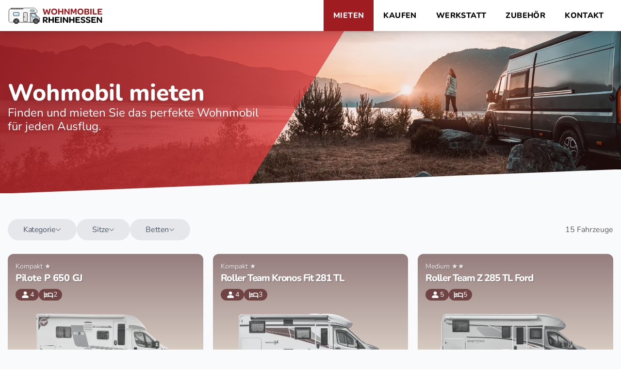

--- FILE ---
content_type: text/html; charset=UTF-8
request_url: http://wohnmobile-rheinhessen.de/wohnmobil-mieten
body_size: 15041
content:
<!DOCTYPE html>
<html lang="en">
    <head>
        <meta charset="utf-8">
        <meta name="viewport" content="width=device-width, initial-scale=1">
        <meta http-equiv="X-UA-Compatible" content="ie=edge">
        <meta http-equiv="Cache-control" content="public">

        <title inertia>Wohnmobile Rheinhessen</title>
        <meta inertia name="description" content="Wohnmobile Rheinhessen"/>
        <meta inertia name="keywords" content="Wohnmobil mieten,Camper mieten,Rheinhessen,Wohnmobil,Mainz,Wiesbaden,Camper"/>

        <meta name="author" content="ROCHarte">

        <link rel="dns-prefetch" href="http://dev.wohnmobile-rheinhessen.de" />

        <!-- FAVICON -->
        <link rel="icon"             href="http://wohnmobile-rheinhessen.de/storage/img/favicon/favicon.png"          type="image/png">
        <link rel="apple-touch-icon" href="http://wohnmobile-rheinhessen.de/storage/img/favicon/apple-touch-icon.png" type="image/png">
        <link rel="shortcut icon"    href="http://wohnmobile-rheinhessen.de/storage/img/favicon/favicon.ico"          type="image/x-icon">

        <!-- STRUCTURED DATA -->
        <script type="application/ld+json">
            {
                "@context": "https://schema.org",
                "@type": "AutoRental",
                "image": [
                    "http://wohnmobile-rheinhessen.de/storage/img/structured-data/Knoll-Wohnmobile-Rheinhessen-1.jpg&quot;,
                    "http://wohnmobile-rheinhessen.de/storage/wohnmobil/mieten/roller-team-k-284-m/wohnmobil-mieten-rheinhessen_roller-team-k-284-m_beifahrerseite.webp&quot;,
                    "http://wohnmobile-rheinhessen.de/storage/wohnmobil/mieten/pilote-p-746-c/wohnmobil-mieten-rheinhessen_pilote-p-746-c_beifahrerseite.webp"
                ],
                "@id": "https://www.wohnmobile-rheinhessen.de",
                "name": "Wohnmobile Rheinhessen",
                "address": {
                    "@type": "PostalAddress",
                    "streetAddress": "Römerring 37",
                    "addressLocality": "Mommenheim",
                    "postalCode": "55278",
                    "addressCountry": "DE"
                },
                "url": "https://www.wohnmobile-rheinhessen.de",
                "telephone": "+4961389412030",
                "priceRange": "$$"
            }
        </script>

        <!-- SPECULATIONRULES -->
        <script type="speculationrules">
            {
                "prerender": [
                    {
                        "source": "document",
                        "where": { "href_matches": "^/wohnmobil-(mieten|kaufen)$" },
                        "eagerness": "eager"
                    },
                    {
                        "source": "document",
                        "where": { "href_matches": "^/kontakt$" },
                        "eagerness": "moderate"
                    }
                ]
            }
        </script>

        <!-- Scripts -->
        <script type="text/javascript">const Ziggy={"url":"http:\/\/wohnmobile-rheinhessen.de","port":null,"defaults":{},"routes":{"login":{"uri":"login","methods":["GET","HEAD"]},"login.store":{"uri":"login","methods":["POST"]},"logout":{"uri":"logout","methods":["POST"]},"user-profile-information.update":{"uri":"user\/profile-information","methods":["PUT"]},"user-password.update":{"uri":"user\/password","methods":["PUT"]},"password.confirm":{"uri":"user\/confirm-password","methods":["GET","HEAD"]},"password.confirmation":{"uri":"user\/confirmed-password-status","methods":["GET","HEAD"]},"password.confirm.store":{"uri":"user\/confirm-password","methods":["POST"]},"two-factor.login":{"uri":"two-factor-challenge","methods":["GET","HEAD"]},"two-factor.login.store":{"uri":"two-factor-challenge","methods":["POST"]},"two-factor.enable":{"uri":"user\/two-factor-authentication","methods":["POST"]},"two-factor.confirm":{"uri":"user\/confirmed-two-factor-authentication","methods":["POST"]},"two-factor.disable":{"uri":"user\/two-factor-authentication","methods":["DELETE"]},"two-factor.qr-code":{"uri":"user\/two-factor-qr-code","methods":["GET","HEAD"]},"two-factor.secret-key":{"uri":"user\/two-factor-secret-key","methods":["GET","HEAD"]},"two-factor.recovery-codes":{"uri":"user\/two-factor-recovery-codes","methods":["GET","HEAD"]},"two-factor.regenerate-recovery-codes":{"uri":"user\/two-factor-recovery-codes","methods":["POST"]},"profile.show":{"uri":"user\/profile","methods":["GET","HEAD"]},"other-browser-sessions.destroy":{"uri":"user\/other-browser-sessions","methods":["DELETE"]},"current-user-photo.destroy":{"uri":"user\/profile-photo","methods":["DELETE"]},"current-user.destroy":{"uri":"user","methods":["DELETE"]},"sanctum.csrf-cookie":{"uri":"sanctum\/csrf-cookie","methods":["GET","HEAD"]},"ignition.healthCheck":{"uri":"_ignition\/health-check","methods":["GET","HEAD"]},"ignition.executeSolution":{"uri":"_ignition\/execute-solution","methods":["POST"]},"ignition.updateConfig":{"uri":"_ignition\/update-config","methods":["POST"]},"indexpage":{"uri":"\/","methods":["GET","HEAD"]},"wohnmobil.mieten.index":{"uri":"wohnmobil-mieten","methods":["GET","HEAD"]},"wohnmobil.mieten.show":{"uri":"wohnmobil-mieten\/{vehicleSlug}","methods":["GET","HEAD"],"parameters":["vehicleSlug"]},"wohnmobil.mieten.einweisung":{"uri":"wohnmobil-mieten\/{vehicleSlug}\/einweisung","methods":["GET","HEAD"],"parameters":["vehicleSlug"]},"wohnmobil.kaufen.index":{"uri":"wohnmobil-kaufen","methods":["GET","HEAD"]},"wohnmobil.kaufen.brand":{"uri":"wohnmobil-kaufen\/{brand}","methods":["GET","HEAD"],"wheres":{"brand":"frankia|roller-team|joa-camp|pilote|yucon"},"parameters":["brand"]},"wohnmobil.werkstatt.index":{"uri":"wohnmobil-werkstatt","methods":["GET","HEAD"]},"wohnmobil.werkstatt.city":{"uri":"wohnmobil-werkstatt\/{citySlug}","methods":["GET","HEAD"],"parameters":["citySlug"]},"wohnmobil.zubehoer.index":{"uri":"wohnmobil-zubehoer","methods":["GET","HEAD"]},"wohnmobil.zubehoer.gasflaschen":{"uri":"wohnmobil-zubehoer\/gasflaschen","methods":["GET","HEAD"]},"wohnmobil.zubehoer.gaspruefung":{"uri":"wohnmobil-zubehoer\/gaspruefung-gasanlage","methods":["GET","HEAD"]},"contact.index":{"uri":"kontakt","methods":["GET","HEAD"]},"contact.tos":{"uri":"kontakt\/agb","methods":["GET","HEAD"]},"contact.privacypolicy":{"uri":"kontakt\/datenschutz","methods":["GET","HEAD"]},"contact.imprint":{"uri":"kontakt\/impressum","methods":["GET","HEAD"]},"admin.dashboard":{"uri":"admin\/dashboard","methods":["GET","HEAD"]},"admin.wohnmobil.index":{"uri":"admin\/wohnmobil","methods":["GET","HEAD"]},"admin.wohnmobil.show":{"uri":"admin\/wohnmobil\/show\/{id}","methods":["GET","HEAD"],"parameters":["id"]},"admin.wohnmobil.create":{"uri":"admin\/wohnmobil\/create","methods":["GET","HEAD"]},"admin.wohnmobil.store":{"uri":"admin\/wohnmobil\/create","methods":["POST"]},"admin.wohnmobil.destroy":{"uri":"admin\/wohnmobil\/delete\/{vehicle}","methods":["DELETE"],"parameters":["vehicle"],"bindings":{"vehicle":"id"}},"admin.wohnmobil.update":{"uri":"admin\/wohnmobil\/update","methods":["PUT"]},"admin.wohnmobil.deleteTutorial":{"uri":"admin\/wohnmobil\/videotutorials\/{id}","methods":["DELETE"],"parameters":["id"]},"admin.wohnmobil.updateTutorialOrder":{"uri":"admin\/wohnmobil\/update-tutorial-order","methods":["POST"]}}};!function(t,e){"object"==typeof exports&&"undefined"!=typeof module?module.exports=e():"function"==typeof define&&define.amd?define(e):(t||self).route=e()}(this,function(){function t(t,e){for(var n=0;n<e.length;n++){var r=e[n];r.enumerable=r.enumerable||!1,r.configurable=!0,"value"in r&&(r.writable=!0),Object.defineProperty(t,u(r.key),r)}}function e(e,n,r){return n&&t(e.prototype,n),r&&t(e,r),Object.defineProperty(e,"prototype",{writable:!1}),e}function n(){return n=Object.assign?Object.assign.bind():function(t){for(var e=1;e<arguments.length;e++){var n=arguments[e];for(var r in n)({}).hasOwnProperty.call(n,r)&&(t[r]=n[r])}return t},n.apply(null,arguments)}function r(t){return r=Object.setPrototypeOf?Object.getPrototypeOf.bind():function(t){return t.__proto__||Object.getPrototypeOf(t)},r(t)}function o(){try{var t=!Boolean.prototype.valueOf.call(Reflect.construct(Boolean,[],function(){}))}catch(t){}return(o=function(){return!!t})()}function i(t,e){return i=Object.setPrototypeOf?Object.setPrototypeOf.bind():function(t,e){return t.__proto__=e,t},i(t,e)}function u(t){var e=function(t){if("object"!=typeof t||!t)return t;var e=t[Symbol.toPrimitive];if(void 0!==e){var n=e.call(t,"string");if("object"!=typeof n)return n;throw new TypeError("@@toPrimitive must return a primitive value.")}return String(t)}(t);return"symbol"==typeof e?e:e+""}function f(t){var e="function"==typeof Map?new Map:void 0;return f=function(t){if(null===t||!function(t){try{return-1!==Function.toString.call(t).indexOf("[native code]")}catch(e){return"function"==typeof t}}(t))return t;if("function"!=typeof t)throw new TypeError("Super expression must either be null or a function");if(void 0!==e){if(e.has(t))return e.get(t);e.set(t,n)}function n(){return function(t,e,n){if(o())return Reflect.construct.apply(null,arguments);var r=[null];r.push.apply(r,e);var u=new(t.bind.apply(t,r));return n&&i(u,n.prototype),u}(t,arguments,r(this).constructor)}return n.prototype=Object.create(t.prototype,{constructor:{value:n,enumerable:!1,writable:!0,configurable:!0}}),i(n,t)},f(t)}const c=String.prototype.replace,l=/%20/g,a={RFC1738:function(t){return c.call(t,l,"+")},RFC3986:function(t){return String(t)}};var s="RFC3986";const p=Object.prototype.hasOwnProperty,y=Array.isArray,d=function(){const t=[];for(let e=0;e<256;++e)t.push("%"+((e<16?"0":"")+e.toString(16)).toUpperCase());return t}(),b=function t(e,n,r){if(!n)return e;if("object"!=typeof n){if(y(e))e.push(n);else{if(!e||"object"!=typeof e)return[e,n];(r&&(r.plainObjects||r.allowPrototypes)||!p.call(Object.prototype,n))&&(e[n]=!0)}return e}if(!e||"object"!=typeof e)return[e].concat(n);let o=e;return y(e)&&!y(n)&&(o=function(t,e){const n=e&&e.plainObjects?Object.create(null):{};for(let e=0;e<t.length;++e)void 0!==t[e]&&(n[e]=t[e]);return n}(e,r)),y(e)&&y(n)?(n.forEach(function(n,o){if(p.call(e,o)){const i=e[o];i&&"object"==typeof i&&n&&"object"==typeof n?e[o]=t(i,n,r):e.push(n)}else e[o]=n}),e):Object.keys(n).reduce(function(e,o){const i=n[o];return e[o]=p.call(e,o)?t(e[o],i,r):i,e},o)},h=1024,v=function(t,e){return[].concat(t,e)},m=function(t,e){if(y(t)){const n=[];for(let r=0;r<t.length;r+=1)n.push(e(t[r]));return n}return e(t)},g=Object.prototype.hasOwnProperty,w={brackets:function(t){return t+"[]"},comma:"comma",indices:function(t,e){return t+"["+e+"]"},repeat:function(t){return t}},j=Array.isArray,O=Array.prototype.push,E=function(t,e){O.apply(t,j(e)?e:[e])},T=Date.prototype.toISOString,R={addQueryPrefix:!1,allowDots:!1,allowEmptyArrays:!1,arrayFormat:"indices",charset:"utf-8",charsetSentinel:!1,delimiter:"&",encode:!0,encodeDotInKeys:!1,encoder:function(t,e,n,r,o){if(0===t.length)return t;let i=t;if("symbol"==typeof t?i=Symbol.prototype.toString.call(t):"string"!=typeof t&&(i=String(t)),"iso-8859-1"===n)return escape(i).replace(/%u[0-9a-f]{4}/gi,function(t){return"%26%23"+parseInt(t.slice(2),16)+"%3B"});let u="";for(let t=0;t<i.length;t+=h){const e=i.length>=h?i.slice(t,t+h):i,n=[];for(let t=0;t<e.length;++t){let r=e.charCodeAt(t);45===r||46===r||95===r||126===r||r>=48&&r<=57||r>=65&&r<=90||r>=97&&r<=122||"RFC1738"===o&&(40===r||41===r)?n[n.length]=e.charAt(t):r<128?n[n.length]=d[r]:r<2048?n[n.length]=d[192|r>>6]+d[128|63&r]:r<55296||r>=57344?n[n.length]=d[224|r>>12]+d[128|r>>6&63]+d[128|63&r]:(t+=1,r=65536+((1023&r)<<10|1023&e.charCodeAt(t)),n[n.length]=d[240|r>>18]+d[128|r>>12&63]+d[128|r>>6&63]+d[128|63&r])}u+=n.join("")}return u},encodeValuesOnly:!1,format:s,formatter:a[s],indices:!1,serializeDate:function(t){return T.call(t)},skipNulls:!1,strictNullHandling:!1},S={},k=function(t,e,n,r,o,i,u,f,c,l,a,s,p,y,d,b,h,v){let g=t,w=v,O=0,T=!1;for(;void 0!==(w=w.get(S))&&!T;){const e=w.get(t);if(O+=1,void 0!==e){if(e===O)throw new RangeError("Cyclic object value");T=!0}void 0===w.get(S)&&(O=0)}if("function"==typeof l?g=l(e,g):g instanceof Date?g=p(g):"comma"===n&&j(g)&&(g=m(g,function(t){return t instanceof Date?p(t):t})),null===g){if(i)return c&&!b?c(e,R.encoder,h,"key",y):e;g=""}if("string"==typeof(A=g)||"number"==typeof A||"boolean"==typeof A||"symbol"==typeof A||"bigint"==typeof A||function(t){return!(!t||"object"!=typeof t||!(t.constructor&&t.constructor.isBuffer&&t.constructor.isBuffer(t)))}(g))return c?[d(b?e:c(e,R.encoder,h,"key",y))+"="+d(c(g,R.encoder,h,"value",y))]:[d(e)+"="+d(String(g))];var A;const D=[];if(void 0===g)return D;let I;if("comma"===n&&j(g))b&&c&&(g=m(g,c)),I=[{value:g.length>0?g.join(",")||null:void 0}];else if(j(l))I=l;else{const t=Object.keys(g);I=a?t.sort(a):t}const $=f?e.replace(/\./g,"%2E"):e,N=r&&j(g)&&1===g.length?$+"[]":$;if(o&&j(g)&&0===g.length)return N+"[]";for(let e=0;e<I.length;++e){const m=I[e],w="object"==typeof m&&void 0!==m.value?m.value:g[m];if(u&&null===w)continue;const T=s&&f?m.replace(/\./g,"%2E"):m,R=j(g)?"function"==typeof n?n(N,T):N:N+(s?"."+T:"["+T+"]");v.set(t,O);const A=new WeakMap;A.set(S,v),E(D,k(w,R,n,r,o,i,u,f,"comma"===n&&b&&j(g)?null:c,l,a,s,p,y,d,b,h,A))}return D},A=Object.prototype.hasOwnProperty,D=Array.isArray,I={allowDots:!1,allowEmptyArrays:!1,allowPrototypes:!1,allowSparse:!1,arrayLimit:20,charset:"utf-8",charsetSentinel:!1,comma:!1,decodeDotInKeys:!1,decoder:function(t,e,n){const r=t.replace(/\+/g," ");if("iso-8859-1"===n)return r.replace(/%[0-9a-f]{2}/gi,unescape);try{return decodeURIComponent(r)}catch(t){return r}},delimiter:"&",depth:5,duplicates:"combine",ignoreQueryPrefix:!1,interpretNumericEntities:!1,parameterLimit:1e3,parseArrays:!0,plainObjects:!1,strictNullHandling:!1},$=function(t){return t.replace(/&#(\d+);/g,function(t,e){return String.fromCharCode(parseInt(e,10))})},N=function(t,e){return t&&"string"==typeof t&&e.comma&&t.indexOf(",")>-1?t.split(","):t},x=function(t,e,n,r){if(!t)return;const o=n.allowDots?t.replace(/\.([^.[]+)/g,"[$1]"):t,i=/(\[[^[\]]*])/g;let u=n.depth>0&&/(\[[^[\]]*])/.exec(o);const f=u?o.slice(0,u.index):o,c=[];if(f){if(!n.plainObjects&&A.call(Object.prototype,f)&&!n.allowPrototypes)return;c.push(f)}let l=0;for(;n.depth>0&&null!==(u=i.exec(o))&&l<n.depth;){if(l+=1,!n.plainObjects&&A.call(Object.prototype,u[1].slice(1,-1))&&!n.allowPrototypes)return;c.push(u[1])}return u&&c.push("["+o.slice(u.index)+"]"),function(t,e,n,r){let o=r?e:N(e,n);for(let e=t.length-1;e>=0;--e){let r;const i=t[e];if("[]"===i&&n.parseArrays)r=n.allowEmptyArrays&&""===o?[]:[].concat(o);else{r=n.plainObjects?Object.create(null):{};const t="["===i.charAt(0)&&"]"===i.charAt(i.length-1)?i.slice(1,-1):i,e=n.decodeDotInKeys?t.replace(/%2E/g,"."):t,u=parseInt(e,10);n.parseArrays||""!==e?!isNaN(u)&&i!==e&&String(u)===e&&u>=0&&n.parseArrays&&u<=n.arrayLimit?(r=[],r[u]=o):"__proto__"!==e&&(r[e]=o):r={0:o}}o=r}return o}(c,e,n,r)};function C(t,e){const n=function(t){if(!t)return I;if(void 0!==t.allowEmptyArrays&&"boolean"!=typeof t.allowEmptyArrays)throw new TypeError("`allowEmptyArrays` option can only be `true` or `false`, when provided");if(void 0!==t.decodeDotInKeys&&"boolean"!=typeof t.decodeDotInKeys)throw new TypeError("`decodeDotInKeys` option can only be `true` or `false`, when provided");if(null!=t.decoder&&"function"!=typeof t.decoder)throw new TypeError("Decoder has to be a function.");if(void 0!==t.charset&&"utf-8"!==t.charset&&"iso-8859-1"!==t.charset)throw new TypeError("The charset option must be either utf-8, iso-8859-1, or undefined");const e=void 0===t.charset?I.charset:t.charset,n=void 0===t.duplicates?I.duplicates:t.duplicates;if("combine"!==n&&"first"!==n&&"last"!==n)throw new TypeError("The duplicates option must be either combine, first, or last");return{allowDots:void 0===t.allowDots?!0===t.decodeDotInKeys||I.allowDots:!!t.allowDots,allowEmptyArrays:"boolean"==typeof t.allowEmptyArrays?!!t.allowEmptyArrays:I.allowEmptyArrays,allowPrototypes:"boolean"==typeof t.allowPrototypes?t.allowPrototypes:I.allowPrototypes,allowSparse:"boolean"==typeof t.allowSparse?t.allowSparse:I.allowSparse,arrayLimit:"number"==typeof t.arrayLimit?t.arrayLimit:I.arrayLimit,charset:e,charsetSentinel:"boolean"==typeof t.charsetSentinel?t.charsetSentinel:I.charsetSentinel,comma:"boolean"==typeof t.comma?t.comma:I.comma,decodeDotInKeys:"boolean"==typeof t.decodeDotInKeys?t.decodeDotInKeys:I.decodeDotInKeys,decoder:"function"==typeof t.decoder?t.decoder:I.decoder,delimiter:"string"==typeof t.delimiter||(r=t.delimiter,"[object RegExp]"===Object.prototype.toString.call(r))?t.delimiter:I.delimiter,depth:"number"==typeof t.depth||!1===t.depth?+t.depth:I.depth,duplicates:n,ignoreQueryPrefix:!0===t.ignoreQueryPrefix,interpretNumericEntities:"boolean"==typeof t.interpretNumericEntities?t.interpretNumericEntities:I.interpretNumericEntities,parameterLimit:"number"==typeof t.parameterLimit?t.parameterLimit:I.parameterLimit,parseArrays:!1!==t.parseArrays,plainObjects:"boolean"==typeof t.plainObjects?t.plainObjects:I.plainObjects,strictNullHandling:"boolean"==typeof t.strictNullHandling?t.strictNullHandling:I.strictNullHandling};var r}(e);if(""===t||null==t)return n.plainObjects?Object.create(null):{};const r="string"==typeof t?function(t,e){const n={__proto__:null},r=(e.ignoreQueryPrefix?t.replace(/^\?/,""):t).split(e.delimiter,Infinity===e.parameterLimit?void 0:e.parameterLimit);let o,i=-1,u=e.charset;if(e.charsetSentinel)for(o=0;o<r.length;++o)0===r[o].indexOf("utf8=")&&("utf8=%E2%9C%93"===r[o]?u="utf-8":"utf8=%26%2310003%3B"===r[o]&&(u="iso-8859-1"),i=o,o=r.length);for(o=0;o<r.length;++o){if(o===i)continue;const t=r[o],f=t.indexOf("]="),c=-1===f?t.indexOf("="):f+1;let l,a;-1===c?(l=e.decoder(t,I.decoder,u,"key"),a=e.strictNullHandling?null:""):(l=e.decoder(t.slice(0,c),I.decoder,u,"key"),a=m(N(t.slice(c+1),e),function(t){return e.decoder(t,I.decoder,u,"value")})),a&&e.interpretNumericEntities&&"iso-8859-1"===u&&(a=$(a)),t.indexOf("[]=")>-1&&(a=D(a)?[a]:a);const s=A.call(n,l);s&&"combine"===e.duplicates?n[l]=v(n[l],a):s&&"last"!==e.duplicates||(n[l]=a)}return n}(t,n):t;let o=n.plainObjects?Object.create(null):{};const i=Object.keys(r);for(let e=0;e<i.length;++e){const u=i[e],f=x(u,r[u],n,"string"==typeof t);o=b(o,f,n)}return!0===n.allowSparse?o:function(t){const e=[{obj:{o:t},prop:"o"}],n=[];for(let t=0;t<e.length;++t){const r=e[t],o=r.obj[r.prop],i=Object.keys(o);for(let t=0;t<i.length;++t){const r=i[t],u=o[r];"object"==typeof u&&null!==u&&-1===n.indexOf(u)&&(e.push({obj:o,prop:r}),n.push(u))}}return function(t){for(;t.length>1;){const e=t.pop(),n=e.obj[e.prop];if(y(n)){const t=[];for(let e=0;e<n.length;++e)void 0!==n[e]&&t.push(n[e]);e.obj[e.prop]=t}}}(e),t}(o)}var P=/*#__PURE__*/function(){function t(t,e,n){var r,o;this.name=t,this.definition=e,this.bindings=null!=(r=e.bindings)?r:{},this.wheres=null!=(o=e.wheres)?o:{},this.config=n}var n=t.prototype;return n.matchesUrl=function(t){var e,n=this;if(!this.definition.methods.includes("GET"))return!1;var r=this.template.replace(/[.*+$()[\]]/g,"\\$&").replace(/(\/?){([^}?]*)(\??)}/g,function(t,e,r,o){var i,u="(?<"+r+">"+((null==(i=n.wheres[r])?void 0:i.replace(/(^\^)|(\$$)/g,""))||"[^/?]+")+")";return o?"("+e+u+")?":""+e+u}).replace(/^\w+:\/\//,""),o=t.replace(/^\w+:\/\//,"").split("?"),i=o[0],u=o[1],f=null!=(e=new RegExp("^"+r+"/?$").exec(i))?e:new RegExp("^"+r+"/?$").exec(decodeURI(i));if(f){for(var c in f.groups)f.groups[c]="string"==typeof f.groups[c]?decodeURIComponent(f.groups[c]):f.groups[c];return{params:f.groups,query:C(u)}}return!1},n.compile=function(t){var e=this;return this.parameterSegments.length?this.template.replace(/{([^}?]+)(\??)}/g,function(n,r,o){var i,u;if(!o&&[null,void 0].includes(t[r]))throw new Error("Ziggy error: '"+r+"' parameter is required for route '"+e.name+"'.");if(e.wheres[r]&&!new RegExp("^"+(o?"("+e.wheres[r]+")?":e.wheres[r])+"$").test(null!=(u=t[r])?u:""))throw new Error("Ziggy error: '"+r+"' parameter '"+t[r]+"' does not match required format '"+e.wheres[r]+"' for route '"+e.name+"'.");return encodeURI(null!=(i=t[r])?i:"").replace(/%7C/g,"|").replace(/%25/g,"%").replace(/\$/g,"%24")}).replace(this.config.absolute?/(\.[^/]+?)(\/\/)/:/(^)(\/\/)/,"$1/").replace(/\/+$/,""):this.template},e(t,[{key:"template",get:function(){var t=(this.origin+"/"+this.definition.uri).replace(/\/+$/,"");return""===t?"/":t}},{key:"origin",get:function(){return this.config.absolute?this.definition.domain?""+this.config.url.match(/^\w+:\/\//)[0]+this.definition.domain+(this.config.port?":"+this.config.port:""):this.config.url:""}},{key:"parameterSegments",get:function(){var t,e;return null!=(t=null==(e=this.template.match(/{[^}?]+\??}/g))?void 0:e.map(function(t){return{name:t.replace(/{|\??}/g,""),required:!/\?}$/.test(t)}}))?t:[]}}])}(),_=/*#__PURE__*/function(t){function r(e,r,o,i){var u;if(void 0===o&&(o=!0),(u=t.call(this)||this).t=null!=i?i:"undefined"!=typeof Ziggy?Ziggy:null==globalThis?void 0:globalThis.Ziggy,!u.t&&"undefined"!=typeof document&&document.getElementById("ziggy-routes-json")&&(globalThis.Ziggy=JSON.parse(document.getElementById("ziggy-routes-json").textContent),u.t=globalThis.Ziggy),u.t=n({},u.t,{absolute:o}),e){if(!u.t.routes[e])throw new Error("Ziggy error: route '"+e+"' is not in the route list.");u.i=new P(e,u.t.routes[e],u.t),u.u=u.l(r)}return u}var o,u;u=t,(o=r).prototype=Object.create(u.prototype),o.prototype.constructor=o,i(o,u);var f=r.prototype;return f.toString=function(){var t=this,e=Object.keys(this.u).filter(function(e){return!t.i.parameterSegments.some(function(t){return t.name===e})}).filter(function(t){return"_query"!==t}).reduce(function(e,r){var o;return n({},e,((o={})[r]=t.u[r],o))},{});return this.i.compile(this.u)+function(t,e){let n=t;const r=function(t){if(!t)return R;if(void 0!==t.allowEmptyArrays&&"boolean"!=typeof t.allowEmptyArrays)throw new TypeError("`allowEmptyArrays` option can only be `true` or `false`, when provided");if(void 0!==t.encodeDotInKeys&&"boolean"!=typeof t.encodeDotInKeys)throw new TypeError("`encodeDotInKeys` option can only be `true` or `false`, when provided");if(null!=t.encoder&&"function"!=typeof t.encoder)throw new TypeError("Encoder has to be a function.");const e=t.charset||R.charset;if(void 0!==t.charset&&"utf-8"!==t.charset&&"iso-8859-1"!==t.charset)throw new TypeError("The charset option must be either utf-8, iso-8859-1, or undefined");let n=s;if(void 0!==t.format){if(!g.call(a,t.format))throw new TypeError("Unknown format option provided.");n=t.format}const r=a[n];let o,i=R.filter;if(("function"==typeof t.filter||j(t.filter))&&(i=t.filter),o=t.arrayFormat in w?t.arrayFormat:"indices"in t?t.indices?"indices":"repeat":R.arrayFormat,"commaRoundTrip"in t&&"boolean"!=typeof t.commaRoundTrip)throw new TypeError("`commaRoundTrip` must be a boolean, or absent");return{addQueryPrefix:"boolean"==typeof t.addQueryPrefix?t.addQueryPrefix:R.addQueryPrefix,allowDots:void 0===t.allowDots?!0===t.encodeDotInKeys||R.allowDots:!!t.allowDots,allowEmptyArrays:"boolean"==typeof t.allowEmptyArrays?!!t.allowEmptyArrays:R.allowEmptyArrays,arrayFormat:o,charset:e,charsetSentinel:"boolean"==typeof t.charsetSentinel?t.charsetSentinel:R.charsetSentinel,commaRoundTrip:t.commaRoundTrip,delimiter:void 0===t.delimiter?R.delimiter:t.delimiter,encode:"boolean"==typeof t.encode?t.encode:R.encode,encodeDotInKeys:"boolean"==typeof t.encodeDotInKeys?t.encodeDotInKeys:R.encodeDotInKeys,encoder:"function"==typeof t.encoder?t.encoder:R.encoder,encodeValuesOnly:"boolean"==typeof t.encodeValuesOnly?t.encodeValuesOnly:R.encodeValuesOnly,filter:i,format:n,formatter:r,serializeDate:"function"==typeof t.serializeDate?t.serializeDate:R.serializeDate,skipNulls:"boolean"==typeof t.skipNulls?t.skipNulls:R.skipNulls,sort:"function"==typeof t.sort?t.sort:null,strictNullHandling:"boolean"==typeof t.strictNullHandling?t.strictNullHandling:R.strictNullHandling}}(e);let o,i;"function"==typeof r.filter?(i=r.filter,n=i("",n)):j(r.filter)&&(i=r.filter,o=i);const u=[];if("object"!=typeof n||null===n)return"";const f=w[r.arrayFormat],c="comma"===f&&r.commaRoundTrip;o||(o=Object.keys(n)),r.sort&&o.sort(r.sort);const l=new WeakMap;for(let t=0;t<o.length;++t){const e=o[t];r.skipNulls&&null===n[e]||E(u,k(n[e],e,f,c,r.allowEmptyArrays,r.strictNullHandling,r.skipNulls,r.encodeDotInKeys,r.encode?r.encoder:null,r.filter,r.sort,r.allowDots,r.serializeDate,r.format,r.formatter,r.encodeValuesOnly,r.charset,l))}const p=u.join(r.delimiter);let y=!0===r.addQueryPrefix?"?":"";return r.charsetSentinel&&(y+="iso-8859-1"===r.charset?"utf8=%26%2310003%3B&":"utf8=%E2%9C%93&"),p.length>0?y+p:""}(n({},e,this.u._query),{addQueryPrefix:!0,arrayFormat:"indices",encodeValuesOnly:!0,skipNulls:!0,encoder:function(t,e){return"boolean"==typeof t?Number(t):e(t)}})},f.p=function(t){var e=this;t?this.t.absolute&&t.startsWith("/")&&(t=this.h().host+t):t=this.v();var r={},o=Object.entries(this.t.routes).find(function(n){return r=new P(n[0],n[1],e.t).matchesUrl(t)})||[void 0,void 0];return n({name:o[0]},r,{route:o[1]})},f.v=function(){var t=this.h(),e=t.pathname,n=t.search;return(this.t.absolute?t.host+e:e.replace(this.t.url.replace(/^\w*:\/\/[^/]+/,""),"").replace(/^\/+/,"/"))+n},f.current=function(t,e){var r=this.p(),o=r.name,i=r.params,u=r.query,f=r.route;if(!t)return o;var c=new RegExp("^"+t.replace(/\./g,"\\.").replace(/\*/g,".*")+"$").test(o);if([null,void 0].includes(e)||!c)return c;var l=new P(o,f,this.t);e=this.l(e,l);var a=n({},i,u);if(Object.values(e).every(function(t){return!t})&&!Object.values(a).some(function(t){return void 0!==t}))return!0;var s=function(t,e){return Object.entries(t).every(function(t){var n=t[0],r=t[1];return Array.isArray(r)&&Array.isArray(e[n])?r.every(function(t){return e[n].includes(t)||e[n].includes(decodeURIComponent(t))}):"object"==typeof r&&"object"==typeof e[n]&&null!==r&&null!==e[n]?s(r,e[n]):e[n]==r||e[n]==decodeURIComponent(r)})};return s(e,a)},f.h=function(){var t,e,n,r,o,i,u="undefined"!=typeof window?window.location:{},f=u.host,c=u.pathname,l=u.search;return{host:null!=(t=null==(e=this.t.location)?void 0:e.host)?t:void 0===f?"":f,pathname:null!=(n=null==(r=this.t.location)?void 0:r.pathname)?n:void 0===c?"":c,search:null!=(o=null==(i=this.t.location)?void 0:i.search)?o:void 0===l?"":l}},f.has=function(t){return this.t.routes.hasOwnProperty(t)},f.l=function(t,e){var r=this;void 0===t&&(t={}),void 0===e&&(e=this.i),null!=t||(t={}),t=["string","number"].includes(typeof t)?[t]:t;var o=e.parameterSegments.filter(function(t){return!r.t.defaults[t.name]});if(Array.isArray(t))t=t.reduce(function(t,e,r){var i,u;return n({},t,o[r]?((i={})[o[r].name]=e,i):"object"==typeof e?e:((u={})[e]="",u))},{});else if(1===o.length&&!t[o[0].name]&&(t.hasOwnProperty(Object.values(e.bindings)[0])||t.hasOwnProperty("id"))){var i;(i={})[o[0].name]=t,t=i}return n({},this.m(e),this.j(t,e))},f.m=function(t){var e=this;return t.parameterSegments.filter(function(t){return e.t.defaults[t.name]}).reduce(function(t,r,o){var i,u=r.name;return n({},t,((i={})[u]=e.t.defaults[u],i))},{})},f.j=function(t,e){var r=e.bindings,o=e.parameterSegments;return Object.entries(t).reduce(function(t,e){var i,u,f=e[0],c=e[1];if(!c||"object"!=typeof c||Array.isArray(c)||!o.some(function(t){return t.name===f}))return n({},t,((u={})[f]=c,u));if(!c.hasOwnProperty(r[f])){if(!c.hasOwnProperty("id"))throw new Error("Ziggy error: object passed as '"+f+"' parameter is missing route model binding key '"+r[f]+"'.");r[f]="id"}return n({},t,((i={})[f]=c[r[f]],i))},{})},f.valueOf=function(){return this.toString()},e(r,[{key:"params",get:function(){var t=this.p();return n({},t.params,t.query)}},{key:"routeParams",get:function(){return this.p().params}},{key:"queryParams",get:function(){return this.p().query}}])}(/*#__PURE__*/f(String));return function(t,e,n,r){var o=new _(t,e,n,r);return t?o.toString():o}});
</script>        <link rel="preload" as="style" href="http://wohnmobile-rheinhessen.de/build/assets/app-DZD6iSUE.css" /><link rel="preload" as="style" href="http://wohnmobile-rheinhessen.de/build/assets/PageLayout-CkfNnWwU.css" /><link rel="preload" as="style" href="http://wohnmobile-rheinhessen.de/build/assets/Banner-D2TrSi2C.css" /><link rel="preload" as="style" href="http://wohnmobile-rheinhessen.de/build/assets/Filter2-CVe7BYF-.css" /><link rel="preload" as="style" href="http://wohnmobile-rheinhessen.de/build/assets/ArticleVehicle-hc_XUQP8.css" /><link rel="modulepreload" href="http://wohnmobile-rheinhessen.de/build/assets/app-CMkcgVSA.js" /><link rel="modulepreload" href="http://wohnmobile-rheinhessen.de/build/assets/Index-Dudgldaw.js" /><link rel="modulepreload" href="http://wohnmobile-rheinhessen.de/build/assets/PageLayout-CfkysX7D.js" /><link rel="modulepreload" href="http://wohnmobile-rheinhessen.de/build/assets/Banner-B4X0aF5c.js" /><link rel="modulepreload" href="http://wohnmobile-rheinhessen.de/build/assets/Filter2-Bel6sI5V.js" /><link rel="modulepreload" href="http://wohnmobile-rheinhessen.de/build/assets/ArticleVehicle-DVZqxyIa.js" /><link rel="modulepreload" href="http://wohnmobile-rheinhessen.de/build/assets/index-CH_iu5NA.js" /><link rel="modulepreload" href="http://wohnmobile-rheinhessen.de/build/assets/_plugin-vue_export-helper-DlAUqK2U.js" /><link rel="stylesheet" href="http://wohnmobile-rheinhessen.de/build/assets/app-DZD6iSUE.css" /><link rel="stylesheet" href="http://wohnmobile-rheinhessen.de/build/assets/PageLayout-CkfNnWwU.css" /><link rel="stylesheet" href="http://wohnmobile-rheinhessen.de/build/assets/Banner-D2TrSi2C.css" /><link rel="stylesheet" href="http://wohnmobile-rheinhessen.de/build/assets/Filter2-CVe7BYF-.css" /><link rel="stylesheet" href="http://wohnmobile-rheinhessen.de/build/assets/ArticleVehicle-hc_XUQP8.css" /><script type="module" src="http://wohnmobile-rheinhessen.de/build/assets/app-CMkcgVSA.js"></script><script type="module" src="http://wohnmobile-rheinhessen.de/build/assets/Index-Dudgldaw.js"></script>            </head>
    <body class="font-sans antialiased">
        <div id="app" data-page="{&quot;component&quot;:&quot;Wohnmobil\/Mieten\/Index&quot;,&quot;props&quot;:{&quot;errors&quot;:{},&quot;appDebug&quot;:false,&quot;appUrl&quot;:&quot;http:\/\/dev.wohnmobile-rheinhessen.de&quot;,&quot;jetstream&quot;:{&quot;canCreateTeams&quot;:false,&quot;canManageTwoFactorAuthentication&quot;:true,&quot;canUpdatePassword&quot;:true,&quot;canUpdateProfileInformation&quot;:true,&quot;hasEmailVerification&quot;:false,&quot;flash&quot;:[],&quot;hasAccountDeletionFeatures&quot;:true,&quot;hasApiFeatures&quot;:false,&quot;hasTeamFeatures&quot;:false,&quot;hasTermsAndPrivacyPolicyFeature&quot;:false,&quot;managesProfilePhotos&quot;:false},&quot;auth&quot;:{&quot;user&quot;:null},&quot;errorBags&quot;:[],&quot;vehicles&quot;:[{&quot;id&quot;:14,&quot;created_at&quot;:&quot;2024-12-13T18:47:49.000000Z&quot;,&quot;updated_at&quot;:&quot;2024-12-13T18:47:49.000000Z&quot;,&quot;title&quot;:&quot;Pilote P 650 GJ&quot;,&quot;active&quot;:1,&quot;slug&quot;:&quot;pilote-p-650-gj&quot;,&quot;maker_id&quot;:1,&quot;category_id&quot;:1,&quot;order&quot;:7,&quot;beds&quot;:2,&quot;seats&quot;:4,&quot;dimension_x&quot;:649,&quot;dimension_y&quot;:230,&quot;dimension_z&quot;:285,&quot;vehicle_specifications&quot;:&quot;Innenh\u00f6he (cm)||213\nMasse in fahrbereitem Zustand (kg)||2.980 (je nach Ausstattung)\nZuladung (kg)||520 (je nach Ausstattung)\nMotorleistung (PS)||140 PS\nGaragent\u00fcren B x H (cm)||66 \u00d7 95\nGaragenh\u00f6he (cm)||110&quot;,&quot;vehicle_living_space&quot;:&quot;Liegefl\u00e4che Heck (cm)||80 x 187 \/ 80 x 200\nFrischwassertank (\u2113)||130\nAbwassertank (\u2113)||95&quot;,&quot;vehicle_equipment&quot;:&quot;Klimaanlage Fahrerhaus manuell||\u2713\r\nAu\u00dfenspiegel elektrisch und beheizt||\u2713\r\nK\u00fchlschrank||\u2713\r\nUSB- &amp; Steckdosen 230V||\u2713\r\nMarkise||\u2713\r\nTV Sat-Anlage||\u2713\r\nHeizung Gas||\u2713\r\nSolar||\u2713\r\nR\u00fcckfahrkamera||\u2713\r\nTempomat||\u2713\r\nFahrerhaus Verdunklung||\u2713\r\nFliegengitter||\u2713\r\nFahrradtr\u00e4ger||\u2713&quot;,&quot;gallerycount&quot;:null,&quot;youtubeUrl&quot;:null,&quot;image_vehicle_left&quot;:{&quot;src&quot;:&quot;storage\/wohnmobil\/mieten\/pilote-p-650-gj\/wohnmobil-mieten-rheinhessen_pilote-p-650-gj_fahrerseite.webp&quot;,&quot;width&quot;:1200,&quot;height&quot;:542},&quot;image_vehicle_right&quot;:{&quot;src&quot;:&quot;storage\/wohnmobil\/mieten\/pilote-p-650-gj\/wohnmobil-mieten-rheinhessen_pilote-p-650-gj_beifahrerseite.webp&quot;,&quot;width&quot;:1200,&quot;height&quot;:542},&quot;image_vehicle_layout&quot;:{&quot;src&quot;:&quot;storage\/wohnmobil\/mieten\/pilote-p-650-gj\/wohnmobil-mieten-rheinhessen_pilote-p-650-gj_grundriss.webp&quot;,&quot;width&quot;:1186,&quot;height&quot;:484},&quot;category&quot;:{&quot;id&quot;:1,&quot;created_at&quot;:&quot;2024-06-13T14:01:23.000000Z&quot;,&quot;updated_at&quot;:&quot;2024-06-13T14:01:23.000000Z&quot;,&quot;title&quot;:&quot;Kompakt \u2605&quot;,&quot;slug&quot;:&quot;kompakt&quot;,&quot;order&quot;:1,&quot;price_season_on&quot;:129,&quot;price_season_off&quot;:119}},{&quot;id&quot;:16,&quot;created_at&quot;:&quot;2024-12-13T18:50:57.000000Z&quot;,&quot;updated_at&quot;:&quot;2024-12-13T18:50:57.000000Z&quot;,&quot;title&quot;:&quot;Roller Team Kronos Fit 281 TL&quot;,&quot;active&quot;:1,&quot;slug&quot;:&quot;roller-team-kronos-fit-281-tl&quot;,&quot;maker_id&quot;:2,&quot;category_id&quot;:1,&quot;order&quot;:7,&quot;beds&quot;:3,&quot;seats&quot;:4,&quot;dimension_x&quot;:669,&quot;dimension_y&quot;:215,&quot;dimension_z&quot;:285,&quot;vehicle_specifications&quot;:&quot;Innenh\u00f6he (cm)||200\r\nMasse in fahrbereitem Zustand (kg)||2.950 (je nach Ausstattung)\r\nZuladung (kg)||550 (je nach Ausstattung)\r\nMotorleistung (PS)||165 PS\r\nGaragent\u00fcren B x H (cm)||90 \u00d7 120\r\nGaragenh\u00f6he (cm)||120&quot;,&quot;vehicle_living_space&quot;:&quot;Liegefl\u00e4che Heck (cm)||201 \u00d7 80 \/ 201 \u00d7 80\nLiegefl\u00e4che Hubbett (cm)||190 \u00d7 90\nFrischwassertank (\u2113)||100\nAbwassertank (\u2113)||90&quot;,&quot;vehicle_equipment&quot;:&quot;Klimaanlage Fahrerhaus manuell||\u2713\r\nAu\u00dfenspiegel elektrisch und beheizt||\u2713\r\nK\u00fchlschrank||\u2713\r\nSteckdosen 230V||\u2713\r\nMarkise||\u2713\r\nTV Sat-Anlage||\u2713\r\nHeizung Gas||\u2713\r\nSolar||\u2713\r\nR\u00fcckfahrkamera||\u2713\r\nTempomat||\u2713\r\nFahrerhaus Verdunklung||\u2713\r\nFliegengitter||\u2713\r\nFahrradtr\u00e4ger||\u2713\r\nISOFIX||\u2713\r\nHubbett||\u2713&quot;,&quot;gallerycount&quot;:null,&quot;youtubeUrl&quot;:null,&quot;image_vehicle_left&quot;:{&quot;src&quot;:&quot;storage\/wohnmobil\/mieten\/roller-team-kronos-fit-281-tl\/wohnmobil-mieten-rheinhessen_roller-team-kronos-fit-281-tl_fahrerseite.webp&quot;,&quot;width&quot;:1200,&quot;height&quot;:517},&quot;image_vehicle_right&quot;:{&quot;src&quot;:&quot;storage\/wohnmobil\/mieten\/roller-team-kronos-fit-281-tl\/wohnmobil-mieten-rheinhessen_roller-team-kronos-fit-281-tl_beifahrerseite.webp&quot;,&quot;width&quot;:1200,&quot;height&quot;:517},&quot;image_vehicle_layout&quot;:{&quot;src&quot;:&quot;storage\/wohnmobil\/mieten\/roller-team-kronos-fit-281-tl\/wohnmobil-mieten-rheinhessen_roller-team-kronos-fit-281-tl_grundriss.webp&quot;,&quot;width&quot;:1200,&quot;height&quot;:440},&quot;category&quot;:{&quot;id&quot;:1,&quot;created_at&quot;:&quot;2024-06-13T14:01:23.000000Z&quot;,&quot;updated_at&quot;:&quot;2024-06-13T14:01:23.000000Z&quot;,&quot;title&quot;:&quot;Kompakt \u2605&quot;,&quot;slug&quot;:&quot;kompakt&quot;,&quot;order&quot;:1,&quot;price_season_on&quot;:129,&quot;price_season_off&quot;:119}},{&quot;id&quot;:5,&quot;created_at&quot;:&quot;2024-06-13T20:11:24.000000Z&quot;,&quot;updated_at&quot;:&quot;2024-06-13T20:11:24.000000Z&quot;,&quot;title&quot;:&quot;Roller Team Z 285 TL Ford&quot;,&quot;active&quot;:1,&quot;slug&quot;:&quot;roller-team-z-285-tl-ford&quot;,&quot;maker_id&quot;:3,&quot;category_id&quot;:2,&quot;order&quot;:2,&quot;beds&quot;:5,&quot;seats&quot;:5,&quot;dimension_x&quot;:699,&quot;dimension_y&quot;:235,&quot;dimension_z&quot;:295,&quot;vehicle_specifications&quot;:&quot;Innenh\u00f6he (cm)||208\r\nMasse in fahrbereitem Zustand (kg)||3.020 (je nach Ausstattung)\r\nZuladung (kg)||480 (je nach Ausstattung)\r\nMotorleistung (PS)||170 PS\r\nGaragent\u00fcren B \u00d7 H (cm)||115 x 85\r\nGaragenh\u00f6he (cm)||120&quot;,&quot;vehicle_living_space&quot;:&quot;Liegefl\u00e4che Heck (cm)||194 X 80 \/ 191 X 80\r\nHubbett (cm)||190 X 128\r\nFrischwassertank (\u2113)||100\r\nAbwassertank (\u2113)||120&quot;,&quot;vehicle_equipment&quot;:&quot;Klimaanlage Fahrerhaus manuell||\u2713\r\nAu\u00dfenspiegel elektrisch und beheizt||\u2713\r\nK\u00fchlschrank||\u2713\r\nUSB- &amp; Steckdosen 230V||\u2713\r\nMarkise||\u2713\r\nTV Sat-Anlage||\u2713\r\nHeizung Gas||\u2713\r\nSolar||\u2713\r\nR\u00fcckfahrkamera||\u2713\r\nTempomat||\u2713\r\nFahrerhaus Verdunklung||\u2713\r\nFliegengitter||\u2713\r\nFahrradtr\u00e4ger||\u2713\r\nISOFIX||\u2713\r\nHubbett||\u2713&quot;,&quot;gallerycount&quot;:null,&quot;youtubeUrl&quot;:null,&quot;image_vehicle_left&quot;:{&quot;src&quot;:&quot;storage\/wohnmobil\/mieten\/roller-team-z-285-tl-ford\/wohnmobil-mieten-rheinhessen_roller-team-z-285-tl-ford_fahrerseite.webp&quot;,&quot;width&quot;:1500,&quot;height&quot;:623},&quot;image_vehicle_right&quot;:{&quot;src&quot;:&quot;storage\/wohnmobil\/mieten\/roller-team-z-285-tl-ford\/wohnmobil-mieten-rheinhessen_roller-team-z-285-tl-ford_beifahrerseite.webp&quot;,&quot;width&quot;:1500,&quot;height&quot;:625},&quot;image_vehicle_layout&quot;:{&quot;src&quot;:&quot;storage\/wohnmobil\/mieten\/roller-team-z-285-tl-ford\/wohnmobil-mieten-rheinhessen_roller-team-z-285-tl-ford_grundriss.webp&quot;,&quot;width&quot;:1200,&quot;height&quot;:473},&quot;category&quot;:{&quot;id&quot;:2,&quot;created_at&quot;:&quot;2024-06-13T14:01:23.000000Z&quot;,&quot;updated_at&quot;:&quot;2024-06-13T14:01:23.000000Z&quot;,&quot;title&quot;:&quot;Medium \u2605\u2605&quot;,&quot;slug&quot;:&quot;medium&quot;,&quot;order&quot;:2,&quot;price_season_on&quot;:139,&quot;price_season_off&quot;:129}},{&quot;id&quot;:6,&quot;created_at&quot;:&quot;2024-06-13T20:12:26.000000Z&quot;,&quot;updated_at&quot;:&quot;2024-06-13T20:12:26.000000Z&quot;,&quot;title&quot;:&quot;JOA Camp 70 Q&quot;,&quot;active&quot;:1,&quot;slug&quot;:&quot;joa-camp-70-q&quot;,&quot;maker_id&quot;:2,&quot;category_id&quot;:2,&quot;order&quot;:3,&quot;beds&quot;:4,&quot;seats&quot;:4,&quot;dimension_x&quot;:699,&quot;dimension_y&quot;:230,&quot;dimension_z&quot;:285,&quot;vehicle_specifications&quot;:&quot;Innenh\u00f6he (cm)||193\nMasse in fahrbereitem Zustand (kg)||3.060 (je nach Ausstattung)\nZuladung (kg)||440 (je nach Ausstattung)\nMotorleistung (PS)||140 PS\nGaragent\u00fcren B x H (cm)||83 \u00d7 83\nGaragenh\u00f6he (cm)||94&quot;,&quot;vehicle_living_space&quot;:&quot;Liegefl\u00e4che Heck (cm)||190 x 150\nLiegefl\u00e4che Hubbett (cm)||200 \u00d7 125\nFrischwassertank (\u2113)||130\nAbwassertank (\u2113)||95&quot;,&quot;vehicle_equipment&quot;:&quot;Klimaanlage Fahrerhaus manuell||\u2713\nAu\u00dfenspiegel elektrisch und beheizt||\u2713\nK\u00fchlschrank||\u2713\nUSB- &amp; Steckdosen 230V||\u2713\nMarkise||\u2713\nTV Sat-Anlage||\u2713\nHeizung Gas||\u2713\nSolar||\u2713\nR\u00fcckfahrkamera||\u2713\nTempomat||\u2713\nFahrerhaus Verdunklung||\u2713\nFliegengitter||\u2713\nFahrradtr\u00e4ger||\u2713\nHubbett||\u2713&quot;,&quot;gallerycount&quot;:null,&quot;youtubeUrl&quot;:null,&quot;image_vehicle_left&quot;:{&quot;src&quot;:&quot;storage\/wohnmobil\/mieten\/joa-camp-70-q\/wohnmobil-mieten-rheinhessen_joa-camp-70-q_fahrerseite.webp&quot;,&quot;width&quot;:1200,&quot;height&quot;:484},&quot;image_vehicle_right&quot;:{&quot;src&quot;:&quot;storage\/wohnmobil\/mieten\/joa-camp-70-q\/wohnmobil-mieten-rheinhessen_joa-camp-70-q_beifahrerseite.webp&quot;,&quot;width&quot;:1200,&quot;height&quot;:484},&quot;image_vehicle_layout&quot;:{&quot;src&quot;:&quot;storage\/wohnmobil\/mieten\/joa-camp-70-q\/wohnmobil-mieten-rheinhessen_joa-camp-70-q_grundriss.webp&quot;,&quot;width&quot;:1200,&quot;height&quot;:456},&quot;category&quot;:{&quot;id&quot;:2,&quot;created_at&quot;:&quot;2024-06-13T14:01:23.000000Z&quot;,&quot;updated_at&quot;:&quot;2024-06-13T14:01:23.000000Z&quot;,&quot;title&quot;:&quot;Medium \u2605\u2605&quot;,&quot;slug&quot;:&quot;medium&quot;,&quot;order&quot;:2,&quot;price_season_on&quot;:139,&quot;price_season_off&quot;:129}},{&quot;id&quot;:7,&quot;created_at&quot;:&quot;2024-06-13T20:13:21.000000Z&quot;,&quot;updated_at&quot;:&quot;2024-06-13T20:13:21.000000Z&quot;,&quot;title&quot;:&quot;Pilote P 690 GJ&quot;,&quot;active&quot;:1,&quot;slug&quot;:&quot;pilote-p-690-gj&quot;,&quot;maker_id&quot;:1,&quot;category_id&quot;:2,&quot;order&quot;:4,&quot;beds&quot;:4,&quot;seats&quot;:4,&quot;dimension_x&quot;:699,&quot;dimension_y&quot;:230,&quot;dimension_z&quot;:288,&quot;vehicle_specifications&quot;:&quot;Innenh\u00f6he (cm)||193\r\nMasse in fahrbereitem Zustand (kg)||3.050 (je nach Ausstattung)\r\nZuladung (kg)||450 (je nach Ausstattung)\r\nMotorleistung (PS)||140 PS&quot;,&quot;vehicle_living_space&quot;:&quot;Liegefl\u00e4che Heck (cm)||195 \u00d7 80&lt;br\/&gt;186 \u00d7 80\nLiegefl\u00e4che Hubbett (cm)||200 \u00d7 125\nFrischwassertank (\u2113)||130\nAbwassertank (\u2113)||95&quot;,&quot;vehicle_equipment&quot;:&quot;Klimaanlage Fahrerhaus manuell||\u2713\r\nAu\u00dfenspiegel elektrisch und beheizt||\u2713\r\nK\u00fchlschrank||\u2713\r\nSteckdosen 230V||\u2713\r\nMarkise||\u2713\r\nTV Sat-Anlage||\u2713\r\nHeizung Gas\/Elektro||\u2713\r\nSolar||\u2713\r\nR\u00fcckfahrkamera||\u2713\r\nTempomat||\u2713\r\nFahrerhaus Verdunklung||\u2713\r\nFliegengitter||\u2713\r\nFahrradtr\u00e4ger||\u2713\r\nHubbett||\u2713\r\nNavigation||\u2713&quot;,&quot;gallerycount&quot;:7,&quot;youtubeUrl&quot;:null,&quot;image_vehicle_left&quot;:{&quot;src&quot;:&quot;storage\/wohnmobil\/mieten\/pilote-p-690-gj\/wohnmobil-mieten-rheinhessen_pilote-p-690-gj_fahrerseite.webp&quot;,&quot;width&quot;:1200,&quot;height&quot;:518},&quot;image_vehicle_right&quot;:{&quot;src&quot;:&quot;storage\/wohnmobil\/mieten\/pilote-p-690-gj\/wohnmobil-mieten-rheinhessen_pilote-p-690-gj_beifahrerseite.webp&quot;,&quot;width&quot;:1057,&quot;height&quot;:450},&quot;image_vehicle_layout&quot;:{&quot;src&quot;:&quot;storage\/wohnmobil\/mieten\/pilote-p-690-gj\/wohnmobil-mieten-rheinhessen_pilote-p-690-gj_grundriss.webp&quot;,&quot;width&quot;:1200,&quot;height&quot;:492},&quot;category&quot;:{&quot;id&quot;:2,&quot;created_at&quot;:&quot;2024-06-13T14:01:23.000000Z&quot;,&quot;updated_at&quot;:&quot;2024-06-13T14:01:23.000000Z&quot;,&quot;title&quot;:&quot;Medium \u2605\u2605&quot;,&quot;slug&quot;:&quot;medium&quot;,&quot;order&quot;:2,&quot;price_season_on&quot;:139,&quot;price_season_off&quot;:129}},{&quot;id&quot;:17,&quot;created_at&quot;:&quot;2025-10-15T19:46:22.000000Z&quot;,&quot;updated_at&quot;:&quot;2025-10-15T19:46:22.000000Z&quot;,&quot;title&quot;:&quot;Pilote A 690 GJ&quot;,&quot;active&quot;:1,&quot;slug&quot;:&quot;pilote-a-690-gj&quot;,&quot;maker_id&quot;:1,&quot;category_id&quot;:2,&quot;order&quot;:4,&quot;beds&quot;:4,&quot;seats&quot;:4,&quot;dimension_x&quot;:699,&quot;dimension_y&quot;:220,&quot;dimension_z&quot;:288,&quot;vehicle_specifications&quot;:&quot;Innenh\u00f6he (cm)||208\r\nMasse in fahrbereitem Zustand (kg)||3.060 (je nach Ausstattung)\r\nZuladung (kg)||440 (je nach Ausstattung)\r\nMotorleistung (PS)||165 PS&quot;,&quot;vehicle_living_space&quot;:&quot;Liegefl\u00e4che Heck (cm)||80 \u00d7 200&lt;br\/&gt;80 \u00d7 192\r\nLiegefl\u00e4che Hubbett (cm)||140 \u00d7 200\r\nFrischwassertank (\u2113)||100\r\nAbwassertank (\u2113)||90&quot;,&quot;vehicle_equipment&quot;:&quot;Klimaanlage Fahrerhaus||\u2713\r\nAu\u00dfenspiegel elektrisch und beheizt||\u2713\r\nK\u00fchlschrank||\u2713\r\nSteckdosen 230V||\u2713\r\nMarkise||\u2713\r\nTV Sat-Anlage||\u2713\r\nHeizung Diesel||\u2713\r\nSolar||\u2713\r\nR\u00fcckfahrkamera||\u2713\r\nTempomat||\u2713\r\nFahrerhaus Verdunklung||\u2713\r\nFliegengitter||\u2713\r\nFahrradtr\u00e4ger||\u2713\r\nHubbett||\u2713&quot;,&quot;gallerycount&quot;:null,&quot;youtubeUrl&quot;:null,&quot;image_vehicle_left&quot;:{&quot;src&quot;:&quot;storage\/wohnmobil\/mieten\/pilote-a-690-gj\/wohnmobil-mieten-rheinhessen_pilote-a-690-gj_fahrerseite.webp&quot;,&quot;width&quot;:1200,&quot;height&quot;:487},&quot;image_vehicle_right&quot;:{&quot;src&quot;:&quot;storage\/wohnmobil\/mieten\/pilote-a-690-gj\/wohnmobil-mieten-rheinhessen_pilote-a-690-gj_beifahrerseite.webp&quot;,&quot;width&quot;:1200,&quot;height&quot;:486},&quot;image_vehicle_layout&quot;:{&quot;src&quot;:&quot;storage\/wohnmobil\/mieten\/pilote-a-690-gj\/wohnmobil-mieten-rheinhessen_pilote-a-690-gj_grundriss.webp&quot;,&quot;width&quot;:1200,&quot;height&quot;:479},&quot;category&quot;:{&quot;id&quot;:2,&quot;created_at&quot;:&quot;2024-06-13T14:01:23.000000Z&quot;,&quot;updated_at&quot;:&quot;2024-06-13T14:01:23.000000Z&quot;,&quot;title&quot;:&quot;Medium \u2605\u2605&quot;,&quot;slug&quot;:&quot;medium&quot;,&quot;order&quot;:2,&quot;price_season_on&quot;:139,&quot;price_season_off&quot;:129}},{&quot;id&quot;:18,&quot;created_at&quot;:&quot;2025-10-22T10:55:31.000000Z&quot;,&quot;updated_at&quot;:&quot;2025-10-22T10:55:31.000000Z&quot;,&quot;title&quot;:&quot;Roller Team Z 266 TL&quot;,&quot;active&quot;:1,&quot;slug&quot;:&quot;roller-team-z-266-tl&quot;,&quot;maker_id&quot;:3,&quot;category_id&quot;:3,&quot;order&quot;:1,&quot;beds&quot;:4,&quot;seats&quot;:4,&quot;dimension_x&quot;:745,&quot;dimension_y&quot;:235,&quot;dimension_z&quot;:295,&quot;vehicle_specifications&quot;:&quot;Innenh\u00f6he (cm)||192\nMasse in fahrbereitem Zustand (kg)||3.064 (je nach Ausstattung)\nZuladung (kg)||436 (je nach Ausstattung)\nMotorleistung (PS)||165 PS\nGaragent\u00fcren B \u00d7 H (cm)||115 x 85\nGaragenh\u00f6he (cm)||120&quot;,&quot;vehicle_living_space&quot;:&quot;Liegefl\u00e4che Heck (cm)||190 x 150\nLiegefl\u00e4chen Hubbett (cm)||203 x 135\nFrischwassertank (\u2113)||120\nAbwassertank (\u2113)||90&quot;,&quot;vehicle_equipment&quot;:&quot;Klimaanlage Fahrerhaus manuell||\u2713\nAu\u00dfenspiegel elektrisch und beheizt||\u2713\nK\u00fchlschrank||\u2713\nUSB- &amp; Steckdosen 230V||\u2713\nMarkise||\u2713\nTV Sat-Anlage||\u2713\nHeizung Gas||\u2713\nSolar||\u2713\nR\u00fcckfahrkamera||\u2713\nTempomat||\u2713\nFahrerhaus Verdunklung||\u2713\nFliegengitter||\u2713\nFahrradtr\u00e4ger||\u2713\nHubbett||\u2713&quot;,&quot;gallerycount&quot;:null,&quot;youtubeUrl&quot;:null,&quot;image_vehicle_left&quot;:{&quot;src&quot;:&quot;storage\/wohnmobil\/mieten\/roller-team-z-266-tl\/wohnmobil-mieten-rheinhessen_roller-team-z-266-tl_fahrerseite.webp&quot;,&quot;width&quot;:1200,&quot;height&quot;:456},&quot;image_vehicle_right&quot;:{&quot;src&quot;:&quot;storage\/wohnmobil\/mieten\/roller-team-z-266-tl\/wohnmobil-mieten-rheinhessen_roller-team-z-266-tl_beifahrerseite.webp&quot;,&quot;width&quot;:1200,&quot;height&quot;:456},&quot;image_vehicle_layout&quot;:{&quot;src&quot;:&quot;storage\/wohnmobil\/mieten\/roller-team-z-266-tl\/wohnmobil-mieten-rheinhessen_roller-team-z-266-tl_grundriss.webp&quot;,&quot;width&quot;:1200,&quot;height&quot;:442},&quot;category&quot;:{&quot;id&quot;:3,&quot;created_at&quot;:&quot;2024-06-13T14:01:23.000000Z&quot;,&quot;updated_at&quot;:&quot;2024-06-13T14:01:23.000000Z&quot;,&quot;title&quot;:&quot;Komfort \u2605\u2605\u2605&quot;,&quot;slug&quot;:&quot;komfort&quot;,&quot;order&quot;:3,&quot;price_season_on&quot;:149,&quot;price_season_off&quot;:139}},{&quot;id&quot;:19,&quot;created_at&quot;:&quot;2025-10-22T10:56:05.000000Z&quot;,&quot;updated_at&quot;:&quot;2025-10-22T10:56:05.000000Z&quot;,&quot;title&quot;:&quot;Roller Team Z 287 TL&quot;,&quot;active&quot;:1,&quot;slug&quot;:&quot;roller-team-z-287-tl&quot;,&quot;maker_id&quot;:3,&quot;category_id&quot;:3,&quot;order&quot;:1,&quot;beds&quot;:4,&quot;seats&quot;:4,&quot;dimension_x&quot;:745,&quot;dimension_y&quot;:235,&quot;dimension_z&quot;:295,&quot;vehicle_specifications&quot;:&quot;Innenh\u00f6he (cm)||192\nMasse in fahrbereitem Zustand (kg)||3.064 (je nach Ausstattung)\nZuladung (kg)||436 (je nach Ausstattung)\nMotorleistung (PS)||165 PS\nGaragent\u00fcren B \u00d7 H (cm)||115 x 85\nGaragenh\u00f6he (cm)||120&quot;,&quot;vehicle_living_space&quot;:&quot;Liegefl\u00e4che Heck (cm)||200 \u00d7 81 \/ 203 \u00d7 81\nLiegefl\u00e4chen Hubbett (cm)||195 \u00d7 126\nFrischwassertank (\u2113)||120\nAbwassertank (\u2113)||90&quot;,&quot;vehicle_equipment&quot;:&quot;Klimaanlage Fahrerhaus manuell||\u2713\nAu\u00dfenspiegel elektrisch und beheizt||\u2713\nK\u00fchlschrank||\u2713\nUSB- &amp; Steckdosen 230V||\u2713\nMarkise||\u2713\nTV Sat-Anlage||\u2713\nHeizung Gas||\u2713\nSolar||\u2713\nR\u00fcckfahrkamera||\u2713\nTempomat||\u2713\nFahrerhaus Verdunklung||\u2713\nFliegengitter||\u2713\nFahrradtr\u00e4ger||\u2713\nHubbett||\u2713&quot;,&quot;gallerycount&quot;:null,&quot;youtubeUrl&quot;:null,&quot;image_vehicle_left&quot;:{&quot;src&quot;:&quot;storage\/wohnmobil\/mieten\/roller-team-z-287-tl\/wohnmobil-mieten-rheinhessen_roller-team-z-287-tl_fahrerseite.webp&quot;,&quot;width&quot;:1200,&quot;height&quot;:447},&quot;image_vehicle_right&quot;:{&quot;src&quot;:&quot;storage\/wohnmobil\/mieten\/roller-team-z-287-tl\/wohnmobil-mieten-rheinhessen_roller-team-z-287-tl_beifahrerseite.webp&quot;,&quot;width&quot;:1200,&quot;height&quot;:454},&quot;image_vehicle_layout&quot;:{&quot;src&quot;:&quot;storage\/wohnmobil\/mieten\/roller-team-z-287-tl\/wohnmobil-mieten-rheinhessen_roller-team-z-287-tl_grundriss.webp&quot;,&quot;width&quot;:1200,&quot;height&quot;:444},&quot;category&quot;:{&quot;id&quot;:3,&quot;created_at&quot;:&quot;2024-06-13T14:01:23.000000Z&quot;,&quot;updated_at&quot;:&quot;2024-06-13T14:01:23.000000Z&quot;,&quot;title&quot;:&quot;Komfort \u2605\u2605\u2605&quot;,&quot;slug&quot;:&quot;komfort&quot;,&quot;order&quot;:3,&quot;price_season_on&quot;:149,&quot;price_season_off&quot;:139}},{&quot;id&quot;:9,&quot;created_at&quot;:&quot;2024-06-13T20:14:59.000000Z&quot;,&quot;updated_at&quot;:&quot;2024-06-13T20:14:59.000000Z&quot;,&quot;title&quot;:&quot;Roller Team K 284 M&quot;,&quot;active&quot;:1,&quot;slug&quot;:&quot;roller-team-k-284-m&quot;,&quot;maker_id&quot;:3,&quot;category_id&quot;:3,&quot;order&quot;:2,&quot;beds&quot;:5,&quot;seats&quot;:5,&quot;dimension_x&quot;:745,&quot;dimension_y&quot;:235,&quot;dimension_z&quot;:320,&quot;vehicle_specifications&quot;:&quot;Innenh\u00f6he (cm)||205\r\nMasse in fahrbereitem Zustand (kg)||3.083 (je nach Ausstattung)\r\nZuladung (kg)||417 (je nach Ausstattung)\r\nMotorleistung (PS)||155 PS\r\nGaragent\u00fcren B \u00d7 H (cm)||85 \u00d7 115\r\nGaragenh\u00f6he (cm)||120&quot;,&quot;vehicle_living_space&quot;:&quot;Liegefl\u00e4che Heck (cm)||206 x 80 \/ 197 x 80\r\nLiegefl\u00e4chen Alkoven (cm)||209 x 160\r\nFrischwassertank (\u2113)||100\r\nAbwassertank (\u2113)||100&quot;,&quot;vehicle_equipment&quot;:&quot;Klimaanlage Fahrerhaus manuell||\u2713\r\nAu\u00dfenspiegel elektrisch und beheizt||\u2713\r\nK\u00fchlschrank||\u2713\r\nUSB- &amp; Steckdosen 230V||\u2713\r\nMarkise||\u2713\r\nTV Sat-Anlage||\u2713\r\nHeizung Gas||\u2713\r\nSolar||\u2713\r\nR\u00fcckfahrkamera||\u2713\r\nTempomat||\u2713\r\nFahrerhaus Verdunklung||\u2713\r\nFliegengitter||\u2713\r\nFahrradtr\u00e4ger||\u2713\r\nHubbett||\u2713\r\nISOFIX||\u2713&quot;,&quot;gallerycount&quot;:8,&quot;youtubeUrl&quot;:null,&quot;image_vehicle_left&quot;:{&quot;src&quot;:&quot;storage\/wohnmobil\/mieten\/roller-team-k-284-m\/wohnmobil-mieten-rheinhessen_roller-team-k-284-m_fahrerseite.webp&quot;,&quot;width&quot;:700,&quot;height&quot;:313},&quot;image_vehicle_right&quot;:{&quot;src&quot;:&quot;storage\/wohnmobil\/mieten\/roller-team-k-284-m\/wohnmobil-mieten-rheinhessen_roller-team-k-284-m_beifahrerseite.webp&quot;,&quot;width&quot;:700,&quot;height&quot;:315},&quot;image_vehicle_layout&quot;:{&quot;src&quot;:&quot;storage\/wohnmobil\/mieten\/roller-team-k-284-m\/wohnmobil-mieten-rheinhessen_roller-team-k-284-m_grundriss.webp&quot;,&quot;width&quot;:1104,&quot;height&quot;:448},&quot;category&quot;:{&quot;id&quot;:3,&quot;created_at&quot;:&quot;2024-06-13T14:01:23.000000Z&quot;,&quot;updated_at&quot;:&quot;2024-06-13T14:01:23.000000Z&quot;,&quot;title&quot;:&quot;Komfort \u2605\u2605\u2605&quot;,&quot;slug&quot;:&quot;komfort&quot;,&quot;order&quot;:3,&quot;price_season_on&quot;:149,&quot;price_season_off&quot;:139}},{&quot;id&quot;:11,&quot;created_at&quot;:&quot;2024-06-13T20:16:17.000000Z&quot;,&quot;updated_at&quot;:&quot;2024-06-13T20:16:17.000000Z&quot;,&quot;title&quot;:&quot;JOA Camp 75 T&quot;,&quot;active&quot;:1,&quot;slug&quot;:&quot;joa-camp-75-t&quot;,&quot;maker_id&quot;:2,&quot;category_id&quot;:3,&quot;order&quot;:4,&quot;beds&quot;:5,&quot;seats&quot;:5,&quot;dimension_x&quot;:740,&quot;dimension_y&quot;:230,&quot;dimension_z&quot;:285,&quot;vehicle_specifications&quot;:&quot;Innenh\u00f6he (cm)||193\r\nMasse in fahrbereitem Zustand (kg)||2.942 (je nach Ausstattung)\r\nZuladung (kg)||558 (je nach Ausstattung)\r\nMotorleistung (PS)||165 PS\r\nGaragent\u00fcren B x H (cm)||83 \u00d7 83\r\nGaragenh\u00f6he (cm)||94&quot;,&quot;vehicle_living_space&quot;:&quot;Liegefl\u00e4che Heck (cm)||190 \u00d7 73 \/ 200 \u00d7 73\r\nLiegefl\u00e4che Hubbett (cm)||200 \u00d7 146\r\nFrischwassertank (\u2113)||130\r\nAbwassertank (\u2113)||95&quot;,&quot;vehicle_equipment&quot;:&quot;Klimaanlage Fahrerhaus manuell||\u2713\r\nAu\u00dfenspiegel elektrisch und beheizt||\u2713\r\nK\u00fchlschrank||\u2713\r\nUSB- &amp; Steckdosen 230V||\u2713\r\nMarkise||\u2713\r\nTV Sat-Anlage||\u2713\r\nHeizung Gas||\u2713\r\nSolar||\u2713\r\nR\u00fcckfahrkamera||\u2713\r\nTempomat||\u2713\r\nFahrerhaus Verdunklung||\u2713\r\nFliegengitter||\u2713\r\nFahrradtr\u00e4ger||\u2713\r\nHubbett||\u2713\r\n&quot;,&quot;gallerycount&quot;:null,&quot;youtubeUrl&quot;:null,&quot;image_vehicle_left&quot;:{&quot;src&quot;:&quot;storage\/wohnmobil\/mieten\/joa-camp-75-t\/wohnmobil-mieten-rheinhessen_joa-camp-75-t_fahrerseite.webp&quot;,&quot;width&quot;:1200,&quot;height&quot;:476},&quot;image_vehicle_right&quot;:{&quot;src&quot;:&quot;storage\/wohnmobil\/mieten\/joa-camp-75-t\/wohnmobil-mieten-rheinhessen_joa-camp-75-t_beifahrerseite.webp&quot;,&quot;width&quot;:1200,&quot;height&quot;:476},&quot;image_vehicle_layout&quot;:{&quot;src&quot;:&quot;storage\/wohnmobil\/mieten\/joa-camp-75-t\/wohnmobil-mieten-rheinhessen_joa-camp-75-t_grundriss.webp&quot;,&quot;width&quot;:1104,&quot;height&quot;:448},&quot;category&quot;:{&quot;id&quot;:3,&quot;created_at&quot;:&quot;2024-06-13T14:01:23.000000Z&quot;,&quot;updated_at&quot;:&quot;2024-06-13T14:01:23.000000Z&quot;,&quot;title&quot;:&quot;Komfort \u2605\u2605\u2605&quot;,&quot;slug&quot;:&quot;komfort&quot;,&quot;order&quot;:3,&quot;price_season_on&quot;:149,&quot;price_season_off&quot;:139}},{&quot;id&quot;:12,&quot;created_at&quot;:&quot;2024-06-13T20:17:18.000000Z&quot;,&quot;updated_at&quot;:&quot;2024-06-13T20:17:18.000000Z&quot;,&quot;title&quot;:&quot;Pilote P 740 FC&quot;,&quot;active&quot;:1,&quot;slug&quot;:&quot;pilote-p-740-fc&quot;,&quot;maker_id&quot;:1,&quot;category_id&quot;:3,&quot;order&quot;:5,&quot;beds&quot;:4,&quot;seats&quot;:4,&quot;dimension_x&quot;:745,&quot;dimension_y&quot;:230,&quot;dimension_z&quot;:285,&quot;vehicle_specifications&quot;:&quot;Innenh\u00f6he (cm)||192\nMasse in fahrbereitem Zustand (kg)||3.140 (je nach Ausstattung)\nZuladung (kg)||360 (je nach Ausstattung)\nMotorleistung (PS)||140 PS\nGaragent\u00fcren B x H (cm)||76 \u00d7 85\nGaragenh\u00f6he (cm)||81&quot;,&quot;vehicle_living_space&quot;:&quot;Liegefl\u00e4che Heck (cm)||190 \u00d7 150\r\nLiegefl\u00e4che Hubbett (cm)||200 \u00d7 135\r\nFrischwassertank (\u2113)||130\r\nAbwassertank (\u2113)||95&quot;,&quot;vehicle_equipment&quot;:&quot;Klimaanlage Fahrerhaus manuell||\u2713\r\nAu\u00dfenspiegel elektrisch und beheizt||\u2713\r\nK\u00fchlschrank||\u2713\r\nUSB- &amp; Steckdosen 230V||\u2713\r\nMarkise||\u2713\r\nTV Sat-Anlage||\u2713\r\nHeizung Gas||\u2713\r\nSolar||\u2713\r\nR\u00fcckfahrkamera||\u2713\r\nTempomat||\u2713\r\nFahrerhaus Verdunklung||\u2713\r\nFliegengitter||\u2713\r\nFahrradtr\u00e4ger||\u2713\r\nHubbett||\u2713&quot;,&quot;gallerycount&quot;:null,&quot;youtubeUrl&quot;:null,&quot;image_vehicle_left&quot;:{&quot;src&quot;:&quot;storage\/wohnmobil\/mieten\/pilote-p-740-fc\/wohnmobil-mieten-rheinhessen_pilote-p-740-fc_fahrerseite.webp&quot;,&quot;width&quot;:1200,&quot;height&quot;:466},&quot;image_vehicle_right&quot;:{&quot;src&quot;:&quot;storage\/wohnmobil\/mieten\/pilote-p-740-fc\/wohnmobil-mieten-rheinhessen_pilote-p-740-fc_beifahrerseite.webp&quot;,&quot;width&quot;:1200,&quot;height&quot;:466},&quot;image_vehicle_layout&quot;:{&quot;src&quot;:&quot;storage\/wohnmobil\/mieten\/pilote-p-740-fc\/wohnmobil-mieten-rheinhessen_pilote-p-740-fc_grundriss.webp&quot;,&quot;width&quot;:1200,&quot;height&quot;:427},&quot;category&quot;:{&quot;id&quot;:3,&quot;created_at&quot;:&quot;2024-06-13T14:01:23.000000Z&quot;,&quot;updated_at&quot;:&quot;2024-06-13T14:01:23.000000Z&quot;,&quot;title&quot;:&quot;Komfort \u2605\u2605\u2605&quot;,&quot;slug&quot;:&quot;komfort&quot;,&quot;order&quot;:3,&quot;price_season_on&quot;:149,&quot;price_season_off&quot;:139}},{&quot;id&quot;:13,&quot;created_at&quot;:&quot;2024-06-13T20:17:18.000000Z&quot;,&quot;updated_at&quot;:&quot;2024-06-13T20:17:18.000000Z&quot;,&quot;title&quot;:&quot;Pilote P 740 FGJ&quot;,&quot;active&quot;:1,&quot;slug&quot;:&quot;pilote-p-740-fgj&quot;,&quot;maker_id&quot;:1,&quot;category_id&quot;:3,&quot;order&quot;:6,&quot;beds&quot;:4,&quot;seats&quot;:4,&quot;dimension_x&quot;:745,&quot;dimension_y&quot;:230,&quot;dimension_z&quot;:285,&quot;vehicle_specifications&quot;:&quot;Innenh\u00f6he (cm)||192\nMasse in fahrbereitem Zustand (kg)||3.120 (je nach Ausstattung)\nZuladung (kg)||380 (je nach Ausstattung)\nMotorleistung (PS)||140 PS\nGaragent\u00fcren B x H (cm)||84 \u00d7 100\nGaragenh\u00f6he (cm)||110&quot;,&quot;vehicle_living_space&quot;:&quot;Liegefl\u00e4che Heck (cm)||200 \u00d7 80 \/ 194 \u00d7 80\r\nLiegefl\u00e4che Hubbett (cm)||200 \u00d7 135\r\nFrischwassertank (\u2113)||130\r\nAbwassertank (\u2113)||95&quot;,&quot;vehicle_equipment&quot;:&quot;Klimaanlage Fahrerhaus manuell||\u2713\nAu\u00dfenspiegel elektrisch und beheizt||\u2713\nK\u00fchlschrank||\u2713\nUSB- &amp; Steckdosen 230V||\u2713\nMarkise||\u2713\nTV Sat-Anlage||\u2713\nHeizung Diesel||\u2713\nSolar||\u2713\nR\u00fcckfahrkamera||\u2713\nTempomat||\u2713\nFahrerhaus Verdunklung||\u2713\nFliegengitter||\u2713\nFahrradtr\u00e4ger||\u2713\nHubbett||\u2713&quot;,&quot;gallerycount&quot;:null,&quot;youtubeUrl&quot;:&quot;zLo2ct8myYA&quot;,&quot;image_vehicle_left&quot;:{&quot;src&quot;:&quot;storage\/wohnmobil\/mieten\/pilote-p-740-fgj\/wohnmobil-mieten-rheinhessen_pilote-p-740-fgj_fahrerseite.webp&quot;,&quot;width&quot;:1200,&quot;height&quot;:466},&quot;image_vehicle_right&quot;:{&quot;src&quot;:&quot;storage\/wohnmobil\/mieten\/pilote-p-740-fgj\/wohnmobil-mieten-rheinhessen_pilote-p-740-fgj_beifahrerseite.webp&quot;,&quot;width&quot;:1200,&quot;height&quot;:466},&quot;image_vehicle_layout&quot;:{&quot;src&quot;:&quot;storage\/wohnmobil\/mieten\/pilote-p-740-fgj\/wohnmobil-mieten-rheinhessen_pilote-p-740-fgj_grundriss.webp&quot;,&quot;width&quot;:1200,&quot;height&quot;:427},&quot;category&quot;:{&quot;id&quot;:3,&quot;created_at&quot;:&quot;2024-06-13T14:01:23.000000Z&quot;,&quot;updated_at&quot;:&quot;2024-06-13T14:01:23.000000Z&quot;,&quot;title&quot;:&quot;Komfort \u2605\u2605\u2605&quot;,&quot;slug&quot;:&quot;komfort&quot;,&quot;order&quot;:3,&quot;price_season_on&quot;:149,&quot;price_season_off&quot;:139}},{&quot;id&quot;:1,&quot;created_at&quot;:&quot;2024-06-13T15:32:02.000000Z&quot;,&quot;updated_at&quot;:&quot;2024-06-13T15:32:02.000000Z&quot;,&quot;title&quot;:&quot;Roller Team Livingstone Duo Sport&quot;,&quot;active&quot;:1,&quot;slug&quot;:&quot;roller-team-livingstone-duo-sport&quot;,&quot;maker_id&quot;:3,&quot;category_id&quot;:4,&quot;order&quot;:1,&quot;beds&quot;:2,&quot;seats&quot;:4,&quot;dimension_x&quot;:636,&quot;dimension_y&quot;:205,&quot;dimension_z&quot;:265,&quot;vehicle_specifications&quot;:&quot;Innenh\u00f6he (cm)||189\nMasse in fahrbereitem Zustand (kg)||3.050 (je nach Ausstattung)\nZuladung (kg)||459 (je nach Ausstattung)\nMotorleistung (PS)||140 PS&quot;,&quot;vehicle_living_space&quot;:&quot;Liegefl\u00e4che Heckbett (cm)||190 \u00d7 80&lt;br\/&gt;190 \u00d7 80\nFrischwassertank (\u2113)||100\nAbwassertank (\u2113)||90&quot;,&quot;vehicle_equipment&quot;:&quot;Klimaanlage Fahrerhaus||\u2713\nAu\u00dfenspiegel elektrisch und beheizt||\u2713\nK\u00fchlschrank||\u2713\nSteckdosen 230V||\u2713\nMarkise||\u2713\nTV Sat-Anlage||\u2713\nHeizung Gas||\u2713\nSolar||\u2713\nR\u00fcckfahrkamera||\u2713\nTempomat||\u2713\nFahrerhaus Verdunklung||\u2713\nFliegengitter||\u2713\nAnh\u00e4ngerkupplung||\u2713\nNavigation||\u2713\nISOFIX||\u2713&quot;,&quot;gallerycount&quot;:null,&quot;youtubeUrl&quot;:null,&quot;image_vehicle_left&quot;:{&quot;src&quot;:&quot;storage\/wohnmobil\/mieten\/roller-team-livingstone-duo-sport\/wohnmobil-mieten-rheinhessen_roller-team-livingstone-duo-sport_fahrerseite.webp&quot;,&quot;width&quot;:1200,&quot;height&quot;:505},&quot;image_vehicle_right&quot;:{&quot;src&quot;:&quot;storage\/wohnmobil\/mieten\/roller-team-livingstone-duo-sport\/wohnmobil-mieten-rheinhessen_roller-team-livingstone-duo-sport_beifahrerseite.webp&quot;,&quot;width&quot;:1049,&quot;height&quot;:450},&quot;image_vehicle_layout&quot;:{&quot;src&quot;:&quot;storage\/wohnmobil\/mieten\/roller-team-livingstone-duo-sport\/wohnmobil-mieten-rheinhessen_roller-team-livingstone-duo-sport_grundriss.webp&quot;,&quot;width&quot;:1200,&quot;height&quot;:442},&quot;category&quot;:{&quot;id&quot;:4,&quot;created_at&quot;:&quot;2024-11-09T12:52:09.000000Z&quot;,&quot;updated_at&quot;:&quot;2024-11-09T12:52:09.000000Z&quot;,&quot;title&quot;:&quot;Van-Klasse&quot;,&quot;slug&quot;:&quot;van-klasse&quot;,&quot;order&quot;:0,&quot;price_season_on&quot;:119,&quot;price_season_off&quot;:109}},{&quot;id&quot;:3,&quot;created_at&quot;:&quot;2024-06-13T20:09:31.000000Z&quot;,&quot;updated_at&quot;:&quot;2024-06-13T20:09:31.000000Z&quot;,&quot;title&quot;:&quot;JOA 60 G&quot;,&quot;active&quot;:1,&quot;slug&quot;:&quot;joa-60-g&quot;,&quot;maker_id&quot;:2,&quot;category_id&quot;:4,&quot;order&quot;:3,&quot;beds&quot;:2,&quot;seats&quot;:4,&quot;dimension_x&quot;:599,&quot;dimension_y&quot;:205,&quot;dimension_z&quot;:269,&quot;vehicle_specifications&quot;:&quot;Innenh\u00f6he (cm)||190\nMasse in fahrbereitem Zustand (kg)||2.960 (je nach Ausstattung)\nZuladung (kg)||540 (je nach Ausstattung)\nMotorleistung (PS)||140 PS&quot;,&quot;vehicle_living_space&quot;:&quot;Liegefl\u00e4che Heckbett (cm)||144x185\nFrischwassertank (\u2113)||110\nAbwassertank (\u2113)||90&quot;,&quot;vehicle_equipment&quot;:&quot;Klimaanlage Fahrerhaus manuell||\u2713\nAu\u00dfenspiegel elektrisch und beheizt||\u2713\nK\u00fchlschrank||\u2713\nUSB- &amp; Steckdosen 230V||\u2713\nMarkise||\u2713\nTV Sat-Anlage||\u2713\nAnh\u00e4ngerkupplung||\u2713\nHeizung Gas||\u2713\nSolar||\u2713\nAGM-Batterien||2\n90-Liter-Dieseltank||\u2713\nR\u00fcckfahrkamera||\u2713\nRadio mit AppleCarplay \/ AndroidAuto||\u2713\nAbstands-Tempomat||\u2713\nFahrerhaus Verdunklung||\u2713\nFliegengitter||\u2713 \nElektrische Trittstufe||\u2713&quot;,&quot;gallerycount&quot;:6,&quot;youtubeUrl&quot;:null,&quot;image_vehicle_left&quot;:{&quot;src&quot;:&quot;storage\/wohnmobil\/mieten\/joa-60-g\/wohnmobil-mieten-rheinhessen_joa-60-g_fahrerseite.webp&quot;,&quot;width&quot;:1200,&quot;height&quot;:526},&quot;image_vehicle_right&quot;:{&quot;src&quot;:&quot;storage\/wohnmobil\/mieten\/joa-60-g\/wohnmobil-mieten-rheinhessen_joa-60-g_beifahrerseite.webp&quot;,&quot;width&quot;:1200,&quot;height&quot;:531},&quot;image_vehicle_layout&quot;:{&quot;src&quot;:&quot;storage\/wohnmobil\/mieten\/joa-60-g\/wohnmobil-mieten-rheinhessen_joa-60-g_grundriss.webp&quot;,&quot;width&quot;:1200,&quot;height&quot;:537},&quot;category&quot;:{&quot;id&quot;:4,&quot;created_at&quot;:&quot;2024-11-09T12:52:09.000000Z&quot;,&quot;updated_at&quot;:&quot;2024-11-09T12:52:09.000000Z&quot;,&quot;title&quot;:&quot;Van-Klasse&quot;,&quot;slug&quot;:&quot;van-klasse&quot;,&quot;order&quot;:0,&quot;price_season_on&quot;:119,&quot;price_season_off&quot;:109}},{&quot;id&quot;:15,&quot;created_at&quot;:&quot;2024-12-13T18:49:39.000000Z&quot;,&quot;updated_at&quot;:&quot;2024-12-13T18:49:39.000000Z&quot;,&quot;title&quot;:&quot;Pilote V 630 J&quot;,&quot;active&quot;:1,&quot;slug&quot;:&quot;pilote-v-630-j&quot;,&quot;maker_id&quot;:1,&quot;category_id&quot;:4,&quot;order&quot;:8,&quot;beds&quot;:2,&quot;seats&quot;:4,&quot;dimension_x&quot;:636,&quot;dimension_y&quot;:205,&quot;dimension_z&quot;:267,&quot;vehicle_specifications&quot;:&quot;Innenh\u00f6he (cm)||190\r\nMasse in fahrbereitem Zustand (kg)||3.041 (je nach Ausstattung)\r\nZuladung (kg)||459 (je nach Ausstattung)\r\nMotorleistung (PS)||140 PS\r\n&quot;,&quot;vehicle_living_space&quot;:&quot;Liegefl\u00e4che Heck (cm)||190 \u00d7 66 \/ 190 \u00d7 77\r\nFrischwassertank (\u2113)||110\r\nAbwassertank (\u2113)||90&quot;,&quot;vehicle_equipment&quot;:&quot;Klimaanlage Fahrerhaus||\u2713\r\nAu\u00dfenspiegel elektrisch und beheizt||\u2713\r\nK\u00fchlschrank||\u2713\r\nSteckdosen 230V||\u2713\r\nMarkise||\u2713\r\nTV Sat-Anlage||\u2713\r\nHeizung Gas||\u2713\r\nSolar||\u2713\r\nR\u00fcckfahrkamera||\u2713\r\nTempomat||\u2713\r\nFahrerhaus Verdunklung||\u2713\r\nFliegengitter||\u2713\r\nAnh\u00e4ngerkupplung||\u2713&quot;,&quot;gallerycount&quot;:null,&quot;youtubeUrl&quot;:null,&quot;image_vehicle_left&quot;:{&quot;src&quot;:&quot;storage\/wohnmobil\/mieten\/pilote-v-630-j\/wohnmobil-mieten-rheinhessen_pilote-v-630-j_fahrerseite.webp&quot;,&quot;width&quot;:1200,&quot;height&quot;:489},&quot;image_vehicle_right&quot;:{&quot;src&quot;:&quot;storage\/wohnmobil\/mieten\/pilote-v-630-j\/wohnmobil-mieten-rheinhessen_pilote-v-630-j_beifahrerseite.webp&quot;,&quot;width&quot;:1200,&quot;height&quot;:489},&quot;image_vehicle_layout&quot;:{&quot;src&quot;:&quot;storage\/wohnmobil\/mieten\/pilote-v-630-j\/wohnmobil-mieten-rheinhessen_pilote-v-630-j_grundriss.webp&quot;,&quot;width&quot;:1200,&quot;height&quot;:508},&quot;category&quot;:{&quot;id&quot;:4,&quot;created_at&quot;:&quot;2024-11-09T12:52:09.000000Z&quot;,&quot;updated_at&quot;:&quot;2024-11-09T12:52:09.000000Z&quot;,&quot;title&quot;:&quot;Van-Klasse&quot;,&quot;slug&quot;:&quot;van-klasse&quot;,&quot;order&quot;:0,&quot;price_season_on&quot;:119,&quot;price_season_off&quot;:109}}],&quot;filters&quot;:[]},&quot;url&quot;:&quot;\/wohnmobil-mieten&quot;,&quot;version&quot;:&quot;3249c8be1cb493f364895e3c4567f2ec&quot;,&quot;clearHistory&quot;:false,&quot;encryptHistory&quot;:false}"></div>    </body>
</html>


--- FILE ---
content_type: text/css
request_url: http://wohnmobile-rheinhessen.de/build/assets/PageLayout-CkfNnWwU.css
body_size: 1377
content:
#navigation[data-v-556cb8c8]{position:fixed;z-index:5000;height:4rem;width:100%;-webkit-user-select:none;-moz-user-select:none;user-select:none;--tw-bg-opacity: 1;background-color:rgb(255 255 255 / var(--tw-bg-opacity));--tw-shadow: 0 10px 15px -3px rgb(0 0 0 / .1), 0 4px 6px -4px rgb(0 0 0 / .1);--tw-shadow-colored: 0 10px 15px -3px var(--tw-shadow-color), 0 4px 6px -4px var(--tw-shadow-color);box-shadow:var(--tw-ring-offset-shadow, 0 0 #0000),var(--tw-ring-shadow, 0 0 #0000),var(--tw-shadow);transform:translate3d(var(--tw-translate-x),var(--tw-translate-y),0) rotate(var(--tw-rotate)) skew(var(--tw-skew-x)) skewY(var(--tw-skew-y)) scaleX(var(--tw-scale-x)) scaleY(var(--tw-scale-y));transition-property:all;transition-duration:.7s;transition-timing-function:cubic-bezier(.4,0,.2,1)}#navigation img[data-v-556cb8c8]{transform:translate3d(var(--tw-translate-x),var(--tw-translate-y),0) rotate(var(--tw-rotate)) skew(var(--tw-skew-x)) skewY(var(--tw-skew-y)) scaleX(var(--tw-scale-x)) scaleY(var(--tw-scale-y));transition-property:all;transition-duration:.7s;transition-timing-function:cubic-bezier(.4,0,.2,1)}#navigation.body__scrolled[data-v-556cb8c8]{height:3rem}#navigation.body__scrolled img[data-v-556cb8c8]{height:1.5rem}ul[data-v-556cb8c8]{margin:0;list-style-type:none;padding:0}ul .navItem[data-v-556cb8c8]{position:relative;transition-property:color,background-color,border-color,text-decoration-color,fill,stroke;transition-duration:.7s;transition-timing-function:cubic-bezier(.4,0,.2,1);height:100%;cursor:pointer}ul .navItem a[data-v-556cb8c8]{text-decoration:none;font-size:1rem;line-height:1.5rem;font-weight:700;text-transform:uppercase;letter-spacing:.025em;--tw-text-opacity: 1;color:rgb(0 0 0 / var(--tw-text-opacity));display:flex;height:100%;align-items:center}@media (min-width: 1024px){ul .navItem a[data-v-556cb8c8]{padding-left:1rem;padding-right:1rem}}@media (min-width: 1280px){ul .navItem a[data-v-556cb8c8]{padding-left:1.25rem;padding-right:1.25rem}}@media (min-width: 1536px){ul .navItem a[data-v-556cb8c8]{padding-left:1.25rem;padding-right:1.25rem}}ul .navItem.active[data-v-556cb8c8]{--tw-bg-opacity: 1;background-color:rgb(159 28 33 / var(--tw-bg-opacity))}ul .navItem.active a[data-v-556cb8c8]:not(.subItem){--tw-text-opacity: 1;color:rgb(255 255 255 / var(--tw-text-opacity))}ul .navItem[data-v-556cb8c8]:hover:not(.active){transition-duration:.3s;--tw-bg-opacity: 1;background-color:rgb(229 231 235 / var(--tw-bg-opacity))}ul .navItem:hover:not(.active) a[data-v-556cb8c8]{--tw-text-opacity: 1;color:rgb(159 28 33 / var(--tw-text-opacity))}ul .navItem .subMenu[data-v-556cb8c8]{position:absolute;top:100%;left:0;--tw-bg-opacity: 1;background-color:rgb(255 255 255 / var(--tw-bg-opacity));--tw-shadow: 0 10px 15px -3px rgb(0 0 0 / .1), 0 4px 6px -4px rgb(0 0 0 / .1);--tw-shadow-colored: 0 10px 15px -3px var(--tw-shadow-color), 0 4px 6px -4px var(--tw-shadow-color);box-shadow:var(--tw-ring-offset-shadow, 0 0 #0000),var(--tw-ring-shadow, 0 0 #0000),var(--tw-shadow);overflow:hidden;border-bottom-right-radius:1rem;border-bottom-left-radius:1rem}ul .navItem .subMenu .subItem[data-v-556cb8c8]{display:block;padding-top:.5rem;padding-bottom:.5rem}@media (min-width: 1024px){ul .navItem .subMenu .subItem[data-v-556cb8c8]{padding-left:1rem;padding-right:1rem}}@media (min-width: 1280px){ul .navItem .subMenu .subItem[data-v-556cb8c8]{padding-left:1.25rem;padding-right:1.25rem}}@media (min-width: 1536px){ul .navItem .subMenu .subItem[data-v-556cb8c8]{padding-left:1.25rem;padding-right:1.25rem}}ul .navItem .subMenu .subItem[data-v-556cb8c8]{text-transform:none!important;text-wrap:nowrap;transition-property:color,background-color,border-color,text-decoration-color,fill,stroke;transition-duration:.5s;transition-timing-function:cubic-bezier(.4,0,.2,1)}ul .navItem .subMenu .subItem[data-v-556cb8c8]:hover{--tw-bg-opacity: 1;background-color:rgb(229 231 235 / var(--tw-bg-opacity))}#mobileMenu[data-v-556cb8c8]{position:fixed;top:0;right:0;bottom:0;left:0;z-index:5000;--tw-bg-opacity: 1;background-color:rgb(255 255 255 / var(--tw-bg-opacity));-webkit-user-select:none;-moz-user-select:none;user-select:none}#mobileMenu hr[data-v-556cb8c8]{margin-left:auto;margin-right:auto;margin-top:1rem;margin-bottom:1rem;width:50%;--tw-bg-opacity: 1;background-color:rgb(229 231 235 / var(--tw-bg-opacity))}#mobileMenu .mobileNavItem[data-v-556cb8c8]{border-radius:9999px;--tw-bg-opacity: 1;background-color:rgb(229 231 235 / var(--tw-bg-opacity));padding-top:.5rem;padding-bottom:.5rem;text-align:center;font-size:1.125rem;line-height:1.75rem;letter-spacing:.025em;--tw-text-opacity: 1;color:rgb(0 0 0 / var(--tw-text-opacity));text-decoration:none}#mobileMenu .mobileNavItem.mobileActive[data-v-556cb8c8]{--tw-bg-opacity: 1;background-color:rgb(159 28 33 / var(--tw-bg-opacity));--tw-text-opacity: 1;color:rgb(255 255 255 / var(--tw-text-opacity))}.slide-fade-enter-active[data-v-556cb8c8]{transition:all .3s ease-out}.slide-fade-leave-active[data-v-556cb8c8]{transition:all .8s cubic-bezier(1,.5,.8,1)}.slide-fade-enter-from[data-v-556cb8c8],.slide-fade-leave-to[data-v-556cb8c8]{transform:translate(20px);opacity:0}p[data-v-5af2e0e0],address[data-v-5af2e0e0]{font-size:1rem;line-height:1.5rem}p.menu[data-v-5af2e0e0]{margin-bottom:1rem;display:flex;flex-direction:column;row-gap:.5rem}@media (min-width: 768px){p.menu[data-v-5af2e0e0]{row-gap:0px}}.footerLink[data-v-5af2e0e0]{--tw-bg-opacity: 1;background-color:rgb(209 213 219 / var(--tw-bg-opacity))}@media (min-width: 768px){.footerLink[data-v-5af2e0e0]{background-color:transparent}}.footerLink[data-v-5af2e0e0]{display:block;padding-top:.5rem;padding-bottom:.5rem}@media (min-width: 768px){.footerLink[data-v-5af2e0e0]{padding-top:0;padding-bottom:0}}.footerLink[data-v-5af2e0e0]{transition-property:color,background-color,border-color,text-decoration-color,fill,stroke;transition-duration:.3s;transition-timing-function:cubic-bezier(.4,0,.2,1)}.footerLink[data-v-5af2e0e0]:hover{--tw-text-opacity: 1;color:rgb(159 28 33 / var(--tw-text-opacity))}.footerLink[data-v-5af2e0e0]{border-radius:9999px;cursor:pointer}.footerLink[aria-current][data-v-5af2e0e0]:not([aria-current=false]){font-weight:700;--tw-text-opacity: 1;color:rgb(159 28 33 / var(--tw-text-opacity))}.footerCol[data-v-5af2e0e0]{text-align:center}@media (min-width: 768px){.footerCol[data-v-5af2e0e0]{text-align:left}}.link--last[data-v-5af2e0e0]{border-width:1px;border-color:#49454580}@media (min-width: 768px){.link--last[data-v-5af2e0e0]{border-style:none}}.link--last[data-v-5af2e0e0]{margin-top:.125rem;margin-bottom:.125rem;padding-top:.5rem;padding-bottom:.5rem}@media (min-width: 768px){.link--last[data-v-5af2e0e0]{margin-top:0;margin-bottom:0;padding-top:0;padding-bottom:0}}.link--last[data-v-5af2e0e0]{border-radius:9999px}@media (min-width: 768px){.link--last[data-v-5af2e0e0]{border-radius:0}}


--- FILE ---
content_type: text/css
request_url: http://wohnmobile-rheinhessen.de/build/assets/Banner-D2TrSi2C.css
body_size: 509
content:
header[data-v-034b7540]{text-align:center;--tw-text-opacity: 1;color:rgb(255 255 255 / var(--tw-text-opacity));width:100%;height:500px;display:flex;flex-direction:column;justify-content:flex-end;padding-bottom:3.5rem;background-color:#dc262dcc}@media (min-width: 640px){header[data-v-034b7540]{height:500px;padding-bottom:4.3rem}}@media (min-width: 768px){header[data-v-034b7540]{text-align:left;padding-bottom:0;height:350px;justify-content:center}}@media (min-width: 1536px){header[data-v-034b7540]{height:440px}}@media (min-width: 2000px){header[data-v-034b7540]{height:480px}}header[data-v-034b7540]{position:relative}header #coloroverlay[data-v-034b7540]{top:0;right:0;bottom:0;left:0;position:absolute;z-index:1;background-color:#dc262dcc;background:linear-gradient(358deg,#9f1c21e5,#db3d3de5 34%,#db3d3d1a 0)}@media (min-width: 768px){header #coloroverlay[data-v-034b7540]{background:linear-gradient(122deg,#9f1c21e5,#db3d3dcc 48%,#db3d3d1a 0)}}header[data-v-034b7540]{background-position:85% 0}@media (min-width: 640px){header[data-v-034b7540]{background-position:center right}}header.mieten[data-v-034b7540]{background-image:url(/img/header/header-mieten.webp);background-size:cover}header.kaufen[data-v-034b7540]{background-image:url(/img/header/header-kaufen.webp)}header.werkstatt[data-v-034b7540]{background-image:url(/img/header/header-werkstatt.webp)}header.zubehoer[data-v-034b7540]{background-image:url(/img/header/header-zubehoer.webp)}header.kontakt[data-v-034b7540]{background-image:url(/img/header/header-kontakt.webp)}


--- FILE ---
content_type: text/css
request_url: http://wohnmobile-rheinhessen.de/build/assets/Filter2-CVe7BYF-.css
body_size: 1106
content:
.filter-container[data-v-5403c2dc]{position:relative;display:inline-block;border-radius:9999px}.filter-container[data-v-5403c2dc]:focus{--tw-ring-offset-shadow: var(--tw-ring-inset) 0 0 0 var(--tw-ring-offset-width) var(--tw-ring-offset-color);--tw-ring-shadow: var(--tw-ring-inset) 0 0 0 calc(4px + var(--tw-ring-offset-width)) var(--tw-ring-color);box-shadow:var(--tw-ring-offset-shadow),var(--tw-ring-shadow),var(--tw-shadow, 0 0 #0000);--tw-ring-opacity: 1;--tw-ring-color: rgb(185 28 34 / var(--tw-ring-opacity));--tw-ring-offset-width: 4px;transition-timing-function:cubic-bezier(.4,0,1,1);transition-duration:.3s}.filter[data-v-5403c2dc]{border-radius:9999px;--tw-bg-opacity: 1;background-color:rgb(229 231 235 / var(--tw-bg-opacity));--tw-text-opacity: 1;color:rgb(75 85 99 / var(--tw-text-opacity));display:inline-flex;align-items:center;gap:.25rem}@media (min-width: 1024px){.filter[data-v-5403c2dc]{gap:.5rem}}.filter[data-v-5403c2dc]{padding-left:1rem;padding-right:1rem}@media (min-width: 768px){.filter[data-v-5403c2dc]{padding-left:1.5rem;padding-right:1.5rem}}@media (min-width: 1280px){.filter[data-v-5403c2dc]{padding-left:2rem;padding-right:2rem}}.filter[data-v-5403c2dc]{padding-top:.375rem;padding-bottom:.375rem}@media (min-width: 768px){.filter[data-v-5403c2dc]{padding-top:.5rem;padding-bottom:.5rem}}@media (min-width: 1280px){.filter[data-v-5403c2dc]{padding-top:.625rem;padding-bottom:.625rem}}.filter[data-v-5403c2dc]{font-size:.875rem;line-height:1.25rem}@media (min-width: 768px){.filter[data-v-5403c2dc]{font-size:1rem;line-height:1.5rem}}@media (min-width: 2000px){.filter[data-v-5403c2dc]{font-size:1.125rem;line-height:1.75rem}}@media (min-width: 2300px){.filter[data-v-5403c2dc]{font-size:1.25rem;line-height:1.75rem}}.filter[data-v-5403c2dc]{transform:translate3d(var(--tw-translate-x),var(--tw-translate-y),0) rotate(var(--tw-rotate)) skew(var(--tw-skew-x)) skewY(var(--tw-skew-y)) scaleX(var(--tw-scale-x)) scaleY(var(--tw-scale-y));transition-property:color,background-color,border-color,text-decoration-color,fill,stroke;transition-duration:1s;transition-timing-function:cubic-bezier(.4,0,.2,1);cursor:pointer;-webkit-user-select:none;-moz-user-select:none;user-select:none;letter-spacing:-.025em}.filter[data-v-5403c2dc]:hover{--tw-bg-opacity: 1;background-color:rgb(209 213 219 / var(--tw-bg-opacity));--tw-text-opacity: 1;color:rgb(31 41 55 / var(--tw-text-opacity));transition-duration:.3s}.filter svg[data-v-5403c2dc]{width:.75rem;height:.75rem}.filter.filter--set[data-v-5403c2dc]{--tw-bg-opacity: 1;background-color:rgb(0 0 0 / var(--tw-bg-opacity));--tw-text-opacity: 1;color:rgb(255 255 255 / var(--tw-text-opacity))}.filter.filter--set[data-v-5403c2dc]:hover{--tw-bg-opacity: 1;background-color:rgb(159 28 33 / var(--tw-bg-opacity));--tw-text-opacity: 1;color:rgb(255 255 255 / var(--tw-text-opacity))}.options[data-v-5403c2dc]{position:absolute;top:100%;left:0;width:-moz-fit-content;width:fit-content;min-width:100%;z-index:20;list-style:none;border-radius:1rem;padding:.75rem}@media (min-width: 1700px){.options[data-v-5403c2dc]{padding:.875rem}}@media (min-width: 2300px){.options[data-v-5403c2dc]{padding:1rem}}.options[data-v-5403c2dc]{--tw-bg-opacity: 1;background-color:rgb(241 245 249 / var(--tw-bg-opacity));margin-top:.5rem}@media (min-width: 1280px){.options[data-v-5403c2dc]{margin-top:.75rem}}.options[data-v-5403c2dc]{--tw-shadow: 0px 10px 38px -10px rgba(22, 23, 24, .95), 0px 10px 20px -15px rgba(22, 23, 24, .9);--tw-shadow-colored: 0px 10px 38px -10px var(--tw-shadow-color), 0px 10px 20px -15px var(--tw-shadow-color);box-shadow:var(--tw-ring-offset-shadow, 0 0 #0000),var(--tw-ring-shadow, 0 0 #0000),var(--tw-shadow);display:flex;flex-direction:column;gap:.5rem}@media (min-width: 1280px){.options[data-v-5403c2dc]{gap:.75rem}}.options li[data-v-5403c2dc]{cursor:pointer;-webkit-user-select:none;-moz-user-select:none;user-select:none;background-color:#49454533;border-radius:1rem;padding:.375rem 1rem}@media (min-width: 1280px){.options li[data-v-5403c2dc]{padding-left:1.25rem;padding-right:1.25rem}}.options li[data-v-5403c2dc]{text-align:center;font-size:.75rem;line-height:1rem}@media (min-width: 768px){.options li[data-v-5403c2dc]{font-size:.875rem;line-height:1.25rem}}@media (min-width: 1700px){.options li[data-v-5403c2dc]{font-size:1rem;line-height:1.5rem}}@media (min-width: 2300px){.options li[data-v-5403c2dc]{font-size:1.125rem;line-height:1.75rem}}.options li[data-v-5403c2dc]{transition-property:color,background-color,border-color,text-decoration-color,fill,stroke;transition-timing-function:cubic-bezier(.4,0,.2,1);transition-duration:1s;text-wrap:nowrap}.options li[data-v-5403c2dc]:hover{transition-duration:.3s;background-color:#4945454d}.options li.option--set[data-v-5403c2dc]{--tw-bg-opacity: 1;background-color:rgb(0 0 0 / var(--tw-bg-opacity));--tw-text-opacity: 1;color:rgb(255 255 255 / var(--tw-text-opacity))}


--- FILE ---
content_type: text/css
request_url: http://wohnmobile-rheinhessen.de/build/assets/ArticleVehicle-hc_XUQP8.css
body_size: 557
content:
article.element .image-container[data-v-f4c965ef]{width:100%;height:7rem}@media (min-width: 768px){article.element .image-container[data-v-f4c965ef]{height:8rem}}@media (min-width: 1024px){article.element .image-container[data-v-f4c965ef]{height:8rem}}@media (min-width: 1280px){article.element .image-container[data-v-f4c965ef]{height:9rem}}@media (min-width: 1536px){article.element .image-container[data-v-f4c965ef]{height:10rem}}article.element .image-container[data-v-f4c965ef]{margin-bottom:.75rem;padding-left:.5rem;padding-right:.5rem}@media (min-width: 768px){article.element .image-container[data-v-f4c965ef]{margin-bottom:1rem}}article.element .image-container[data-v-f4c965ef]{display:flex;align-items:center;justify-content:center;position:relative}article.element .image-container img.wohnmobil[data-v-f4c965ef]{z-index:20;--tw-saturate: saturate(.2);filter:var(--tw-blur) var(--tw-brightness) var(--tw-contrast) var(--tw-grayscale) var(--tw-hue-rotate) var(--tw-invert) var(--tw-saturate) var(--tw-sepia) var(--tw-drop-shadow);-webkit-user-select:none;-moz-user-select:none;user-select:none;transform:translate3d(var(--tw-translate-x),var(--tw-translate-y),0) rotate(var(--tw-rotate)) skew(var(--tw-skew-x)) skewY(var(--tw-skew-y)) scaleX(var(--tw-scale-x)) scaleY(var(--tw-scale-y));transition-property:all;transition-duration:.7s;transition-timing-function:cubic-bezier(.4,0,.2,1);max-height:90%;width:auto}article.element .image-container img.wohnmobil--schatten[data-v-f4c965ef]{z-index:10;position:absolute;bottom:0;opacity:.5;width:80%}@media (min-width: 640px){article.element .image-container img.wohnmobil--schatten[data-v-f4c965ef]{width:70%}}@media (min-width: 768px){article.element .image-container img.wohnmobil--schatten[data-v-f4c965ef]{width:90%}}


--- FILE ---
content_type: text/css
request_url: http://wohnmobile-rheinhessen.de/build/assets/PageLayout-CkfNnWwU.css
body_size: 1377
content:
#navigation[data-v-556cb8c8]{position:fixed;z-index:5000;height:4rem;width:100%;-webkit-user-select:none;-moz-user-select:none;user-select:none;--tw-bg-opacity: 1;background-color:rgb(255 255 255 / var(--tw-bg-opacity));--tw-shadow: 0 10px 15px -3px rgb(0 0 0 / .1), 0 4px 6px -4px rgb(0 0 0 / .1);--tw-shadow-colored: 0 10px 15px -3px var(--tw-shadow-color), 0 4px 6px -4px var(--tw-shadow-color);box-shadow:var(--tw-ring-offset-shadow, 0 0 #0000),var(--tw-ring-shadow, 0 0 #0000),var(--tw-shadow);transform:translate3d(var(--tw-translate-x),var(--tw-translate-y),0) rotate(var(--tw-rotate)) skew(var(--tw-skew-x)) skewY(var(--tw-skew-y)) scaleX(var(--tw-scale-x)) scaleY(var(--tw-scale-y));transition-property:all;transition-duration:.7s;transition-timing-function:cubic-bezier(.4,0,.2,1)}#navigation img[data-v-556cb8c8]{transform:translate3d(var(--tw-translate-x),var(--tw-translate-y),0) rotate(var(--tw-rotate)) skew(var(--tw-skew-x)) skewY(var(--tw-skew-y)) scaleX(var(--tw-scale-x)) scaleY(var(--tw-scale-y));transition-property:all;transition-duration:.7s;transition-timing-function:cubic-bezier(.4,0,.2,1)}#navigation.body__scrolled[data-v-556cb8c8]{height:3rem}#navigation.body__scrolled img[data-v-556cb8c8]{height:1.5rem}ul[data-v-556cb8c8]{margin:0;list-style-type:none;padding:0}ul .navItem[data-v-556cb8c8]{position:relative;transition-property:color,background-color,border-color,text-decoration-color,fill,stroke;transition-duration:.7s;transition-timing-function:cubic-bezier(.4,0,.2,1);height:100%;cursor:pointer}ul .navItem a[data-v-556cb8c8]{text-decoration:none;font-size:1rem;line-height:1.5rem;font-weight:700;text-transform:uppercase;letter-spacing:.025em;--tw-text-opacity: 1;color:rgb(0 0 0 / var(--tw-text-opacity));display:flex;height:100%;align-items:center}@media (min-width: 1024px){ul .navItem a[data-v-556cb8c8]{padding-left:1rem;padding-right:1rem}}@media (min-width: 1280px){ul .navItem a[data-v-556cb8c8]{padding-left:1.25rem;padding-right:1.25rem}}@media (min-width: 1536px){ul .navItem a[data-v-556cb8c8]{padding-left:1.25rem;padding-right:1.25rem}}ul .navItem.active[data-v-556cb8c8]{--tw-bg-opacity: 1;background-color:rgb(159 28 33 / var(--tw-bg-opacity))}ul .navItem.active a[data-v-556cb8c8]:not(.subItem){--tw-text-opacity: 1;color:rgb(255 255 255 / var(--tw-text-opacity))}ul .navItem[data-v-556cb8c8]:hover:not(.active){transition-duration:.3s;--tw-bg-opacity: 1;background-color:rgb(229 231 235 / var(--tw-bg-opacity))}ul .navItem:hover:not(.active) a[data-v-556cb8c8]{--tw-text-opacity: 1;color:rgb(159 28 33 / var(--tw-text-opacity))}ul .navItem .subMenu[data-v-556cb8c8]{position:absolute;top:100%;left:0;--tw-bg-opacity: 1;background-color:rgb(255 255 255 / var(--tw-bg-opacity));--tw-shadow: 0 10px 15px -3px rgb(0 0 0 / .1), 0 4px 6px -4px rgb(0 0 0 / .1);--tw-shadow-colored: 0 10px 15px -3px var(--tw-shadow-color), 0 4px 6px -4px var(--tw-shadow-color);box-shadow:var(--tw-ring-offset-shadow, 0 0 #0000),var(--tw-ring-shadow, 0 0 #0000),var(--tw-shadow);overflow:hidden;border-bottom-right-radius:1rem;border-bottom-left-radius:1rem}ul .navItem .subMenu .subItem[data-v-556cb8c8]{display:block;padding-top:.5rem;padding-bottom:.5rem}@media (min-width: 1024px){ul .navItem .subMenu .subItem[data-v-556cb8c8]{padding-left:1rem;padding-right:1rem}}@media (min-width: 1280px){ul .navItem .subMenu .subItem[data-v-556cb8c8]{padding-left:1.25rem;padding-right:1.25rem}}@media (min-width: 1536px){ul .navItem .subMenu .subItem[data-v-556cb8c8]{padding-left:1.25rem;padding-right:1.25rem}}ul .navItem .subMenu .subItem[data-v-556cb8c8]{text-transform:none!important;text-wrap:nowrap;transition-property:color,background-color,border-color,text-decoration-color,fill,stroke;transition-duration:.5s;transition-timing-function:cubic-bezier(.4,0,.2,1)}ul .navItem .subMenu .subItem[data-v-556cb8c8]:hover{--tw-bg-opacity: 1;background-color:rgb(229 231 235 / var(--tw-bg-opacity))}#mobileMenu[data-v-556cb8c8]{position:fixed;top:0;right:0;bottom:0;left:0;z-index:5000;--tw-bg-opacity: 1;background-color:rgb(255 255 255 / var(--tw-bg-opacity));-webkit-user-select:none;-moz-user-select:none;user-select:none}#mobileMenu hr[data-v-556cb8c8]{margin-left:auto;margin-right:auto;margin-top:1rem;margin-bottom:1rem;width:50%;--tw-bg-opacity: 1;background-color:rgb(229 231 235 / var(--tw-bg-opacity))}#mobileMenu .mobileNavItem[data-v-556cb8c8]{border-radius:9999px;--tw-bg-opacity: 1;background-color:rgb(229 231 235 / var(--tw-bg-opacity));padding-top:.5rem;padding-bottom:.5rem;text-align:center;font-size:1.125rem;line-height:1.75rem;letter-spacing:.025em;--tw-text-opacity: 1;color:rgb(0 0 0 / var(--tw-text-opacity));text-decoration:none}#mobileMenu .mobileNavItem.mobileActive[data-v-556cb8c8]{--tw-bg-opacity: 1;background-color:rgb(159 28 33 / var(--tw-bg-opacity));--tw-text-opacity: 1;color:rgb(255 255 255 / var(--tw-text-opacity))}.slide-fade-enter-active[data-v-556cb8c8]{transition:all .3s ease-out}.slide-fade-leave-active[data-v-556cb8c8]{transition:all .8s cubic-bezier(1,.5,.8,1)}.slide-fade-enter-from[data-v-556cb8c8],.slide-fade-leave-to[data-v-556cb8c8]{transform:translate(20px);opacity:0}p[data-v-5af2e0e0],address[data-v-5af2e0e0]{font-size:1rem;line-height:1.5rem}p.menu[data-v-5af2e0e0]{margin-bottom:1rem;display:flex;flex-direction:column;row-gap:.5rem}@media (min-width: 768px){p.menu[data-v-5af2e0e0]{row-gap:0px}}.footerLink[data-v-5af2e0e0]{--tw-bg-opacity: 1;background-color:rgb(209 213 219 / var(--tw-bg-opacity))}@media (min-width: 768px){.footerLink[data-v-5af2e0e0]{background-color:transparent}}.footerLink[data-v-5af2e0e0]{display:block;padding-top:.5rem;padding-bottom:.5rem}@media (min-width: 768px){.footerLink[data-v-5af2e0e0]{padding-top:0;padding-bottom:0}}.footerLink[data-v-5af2e0e0]{transition-property:color,background-color,border-color,text-decoration-color,fill,stroke;transition-duration:.3s;transition-timing-function:cubic-bezier(.4,0,.2,1)}.footerLink[data-v-5af2e0e0]:hover{--tw-text-opacity: 1;color:rgb(159 28 33 / var(--tw-text-opacity))}.footerLink[data-v-5af2e0e0]{border-radius:9999px;cursor:pointer}.footerLink[aria-current][data-v-5af2e0e0]:not([aria-current=false]){font-weight:700;--tw-text-opacity: 1;color:rgb(159 28 33 / var(--tw-text-opacity))}.footerCol[data-v-5af2e0e0]{text-align:center}@media (min-width: 768px){.footerCol[data-v-5af2e0e0]{text-align:left}}.link--last[data-v-5af2e0e0]{border-width:1px;border-color:#49454580}@media (min-width: 768px){.link--last[data-v-5af2e0e0]{border-style:none}}.link--last[data-v-5af2e0e0]{margin-top:.125rem;margin-bottom:.125rem;padding-top:.5rem;padding-bottom:.5rem}@media (min-width: 768px){.link--last[data-v-5af2e0e0]{margin-top:0;margin-bottom:0;padding-top:0;padding-bottom:0}}.link--last[data-v-5af2e0e0]{border-radius:9999px}@media (min-width: 768px){.link--last[data-v-5af2e0e0]{border-radius:0}}


--- FILE ---
content_type: text/css
request_url: http://wohnmobile-rheinhessen.de/build/assets/Banner-D2TrSi2C.css
body_size: 509
content:
header[data-v-034b7540]{text-align:center;--tw-text-opacity: 1;color:rgb(255 255 255 / var(--tw-text-opacity));width:100%;height:500px;display:flex;flex-direction:column;justify-content:flex-end;padding-bottom:3.5rem;background-color:#dc262dcc}@media (min-width: 640px){header[data-v-034b7540]{height:500px;padding-bottom:4.3rem}}@media (min-width: 768px){header[data-v-034b7540]{text-align:left;padding-bottom:0;height:350px;justify-content:center}}@media (min-width: 1536px){header[data-v-034b7540]{height:440px}}@media (min-width: 2000px){header[data-v-034b7540]{height:480px}}header[data-v-034b7540]{position:relative}header #coloroverlay[data-v-034b7540]{top:0;right:0;bottom:0;left:0;position:absolute;z-index:1;background-color:#dc262dcc;background:linear-gradient(358deg,#9f1c21e5,#db3d3de5 34%,#db3d3d1a 0)}@media (min-width: 768px){header #coloroverlay[data-v-034b7540]{background:linear-gradient(122deg,#9f1c21e5,#db3d3dcc 48%,#db3d3d1a 0)}}header[data-v-034b7540]{background-position:85% 0}@media (min-width: 640px){header[data-v-034b7540]{background-position:center right}}header.mieten[data-v-034b7540]{background-image:url(/img/header/header-mieten.webp);background-size:cover}header.kaufen[data-v-034b7540]{background-image:url(/img/header/header-kaufen.webp)}header.werkstatt[data-v-034b7540]{background-image:url(/img/header/header-werkstatt.webp)}header.zubehoer[data-v-034b7540]{background-image:url(/img/header/header-zubehoer.webp)}header.kontakt[data-v-034b7540]{background-image:url(/img/header/header-kontakt.webp)}


--- FILE ---
content_type: text/css
request_url: http://wohnmobile-rheinhessen.de/build/assets/Filter2-CVe7BYF-.css
body_size: 1106
content:
.filter-container[data-v-5403c2dc]{position:relative;display:inline-block;border-radius:9999px}.filter-container[data-v-5403c2dc]:focus{--tw-ring-offset-shadow: var(--tw-ring-inset) 0 0 0 var(--tw-ring-offset-width) var(--tw-ring-offset-color);--tw-ring-shadow: var(--tw-ring-inset) 0 0 0 calc(4px + var(--tw-ring-offset-width)) var(--tw-ring-color);box-shadow:var(--tw-ring-offset-shadow),var(--tw-ring-shadow),var(--tw-shadow, 0 0 #0000);--tw-ring-opacity: 1;--tw-ring-color: rgb(185 28 34 / var(--tw-ring-opacity));--tw-ring-offset-width: 4px;transition-timing-function:cubic-bezier(.4,0,1,1);transition-duration:.3s}.filter[data-v-5403c2dc]{border-radius:9999px;--tw-bg-opacity: 1;background-color:rgb(229 231 235 / var(--tw-bg-opacity));--tw-text-opacity: 1;color:rgb(75 85 99 / var(--tw-text-opacity));display:inline-flex;align-items:center;gap:.25rem}@media (min-width: 1024px){.filter[data-v-5403c2dc]{gap:.5rem}}.filter[data-v-5403c2dc]{padding-left:1rem;padding-right:1rem}@media (min-width: 768px){.filter[data-v-5403c2dc]{padding-left:1.5rem;padding-right:1.5rem}}@media (min-width: 1280px){.filter[data-v-5403c2dc]{padding-left:2rem;padding-right:2rem}}.filter[data-v-5403c2dc]{padding-top:.375rem;padding-bottom:.375rem}@media (min-width: 768px){.filter[data-v-5403c2dc]{padding-top:.5rem;padding-bottom:.5rem}}@media (min-width: 1280px){.filter[data-v-5403c2dc]{padding-top:.625rem;padding-bottom:.625rem}}.filter[data-v-5403c2dc]{font-size:.875rem;line-height:1.25rem}@media (min-width: 768px){.filter[data-v-5403c2dc]{font-size:1rem;line-height:1.5rem}}@media (min-width: 2000px){.filter[data-v-5403c2dc]{font-size:1.125rem;line-height:1.75rem}}@media (min-width: 2300px){.filter[data-v-5403c2dc]{font-size:1.25rem;line-height:1.75rem}}.filter[data-v-5403c2dc]{transform:translate3d(var(--tw-translate-x),var(--tw-translate-y),0) rotate(var(--tw-rotate)) skew(var(--tw-skew-x)) skewY(var(--tw-skew-y)) scaleX(var(--tw-scale-x)) scaleY(var(--tw-scale-y));transition-property:color,background-color,border-color,text-decoration-color,fill,stroke;transition-duration:1s;transition-timing-function:cubic-bezier(.4,0,.2,1);cursor:pointer;-webkit-user-select:none;-moz-user-select:none;user-select:none;letter-spacing:-.025em}.filter[data-v-5403c2dc]:hover{--tw-bg-opacity: 1;background-color:rgb(209 213 219 / var(--tw-bg-opacity));--tw-text-opacity: 1;color:rgb(31 41 55 / var(--tw-text-opacity));transition-duration:.3s}.filter svg[data-v-5403c2dc]{width:.75rem;height:.75rem}.filter.filter--set[data-v-5403c2dc]{--tw-bg-opacity: 1;background-color:rgb(0 0 0 / var(--tw-bg-opacity));--tw-text-opacity: 1;color:rgb(255 255 255 / var(--tw-text-opacity))}.filter.filter--set[data-v-5403c2dc]:hover{--tw-bg-opacity: 1;background-color:rgb(159 28 33 / var(--tw-bg-opacity));--tw-text-opacity: 1;color:rgb(255 255 255 / var(--tw-text-opacity))}.options[data-v-5403c2dc]{position:absolute;top:100%;left:0;width:-moz-fit-content;width:fit-content;min-width:100%;z-index:20;list-style:none;border-radius:1rem;padding:.75rem}@media (min-width: 1700px){.options[data-v-5403c2dc]{padding:.875rem}}@media (min-width: 2300px){.options[data-v-5403c2dc]{padding:1rem}}.options[data-v-5403c2dc]{--tw-bg-opacity: 1;background-color:rgb(241 245 249 / var(--tw-bg-opacity));margin-top:.5rem}@media (min-width: 1280px){.options[data-v-5403c2dc]{margin-top:.75rem}}.options[data-v-5403c2dc]{--tw-shadow: 0px 10px 38px -10px rgba(22, 23, 24, .95), 0px 10px 20px -15px rgba(22, 23, 24, .9);--tw-shadow-colored: 0px 10px 38px -10px var(--tw-shadow-color), 0px 10px 20px -15px var(--tw-shadow-color);box-shadow:var(--tw-ring-offset-shadow, 0 0 #0000),var(--tw-ring-shadow, 0 0 #0000),var(--tw-shadow);display:flex;flex-direction:column;gap:.5rem}@media (min-width: 1280px){.options[data-v-5403c2dc]{gap:.75rem}}.options li[data-v-5403c2dc]{cursor:pointer;-webkit-user-select:none;-moz-user-select:none;user-select:none;background-color:#49454533;border-radius:1rem;padding:.375rem 1rem}@media (min-width: 1280px){.options li[data-v-5403c2dc]{padding-left:1.25rem;padding-right:1.25rem}}.options li[data-v-5403c2dc]{text-align:center;font-size:.75rem;line-height:1rem}@media (min-width: 768px){.options li[data-v-5403c2dc]{font-size:.875rem;line-height:1.25rem}}@media (min-width: 1700px){.options li[data-v-5403c2dc]{font-size:1rem;line-height:1.5rem}}@media (min-width: 2300px){.options li[data-v-5403c2dc]{font-size:1.125rem;line-height:1.75rem}}.options li[data-v-5403c2dc]{transition-property:color,background-color,border-color,text-decoration-color,fill,stroke;transition-timing-function:cubic-bezier(.4,0,.2,1);transition-duration:1s;text-wrap:nowrap}.options li[data-v-5403c2dc]:hover{transition-duration:.3s;background-color:#4945454d}.options li.option--set[data-v-5403c2dc]{--tw-bg-opacity: 1;background-color:rgb(0 0 0 / var(--tw-bg-opacity));--tw-text-opacity: 1;color:rgb(255 255 255 / var(--tw-text-opacity))}


--- FILE ---
content_type: text/css
request_url: http://wohnmobile-rheinhessen.de/build/assets/ArticleVehicle-hc_XUQP8.css
body_size: 557
content:
article.element .image-container[data-v-f4c965ef]{width:100%;height:7rem}@media (min-width: 768px){article.element .image-container[data-v-f4c965ef]{height:8rem}}@media (min-width: 1024px){article.element .image-container[data-v-f4c965ef]{height:8rem}}@media (min-width: 1280px){article.element .image-container[data-v-f4c965ef]{height:9rem}}@media (min-width: 1536px){article.element .image-container[data-v-f4c965ef]{height:10rem}}article.element .image-container[data-v-f4c965ef]{margin-bottom:.75rem;padding-left:.5rem;padding-right:.5rem}@media (min-width: 768px){article.element .image-container[data-v-f4c965ef]{margin-bottom:1rem}}article.element .image-container[data-v-f4c965ef]{display:flex;align-items:center;justify-content:center;position:relative}article.element .image-container img.wohnmobil[data-v-f4c965ef]{z-index:20;--tw-saturate: saturate(.2);filter:var(--tw-blur) var(--tw-brightness) var(--tw-contrast) var(--tw-grayscale) var(--tw-hue-rotate) var(--tw-invert) var(--tw-saturate) var(--tw-sepia) var(--tw-drop-shadow);-webkit-user-select:none;-moz-user-select:none;user-select:none;transform:translate3d(var(--tw-translate-x),var(--tw-translate-y),0) rotate(var(--tw-rotate)) skew(var(--tw-skew-x)) skewY(var(--tw-skew-y)) scaleX(var(--tw-scale-x)) scaleY(var(--tw-scale-y));transition-property:all;transition-duration:.7s;transition-timing-function:cubic-bezier(.4,0,.2,1);max-height:90%;width:auto}article.element .image-container img.wohnmobil--schatten[data-v-f4c965ef]{z-index:10;position:absolute;bottom:0;opacity:.5;width:80%}@media (min-width: 640px){article.element .image-container img.wohnmobil--schatten[data-v-f4c965ef]{width:70%}}@media (min-width: 768px){article.element .image-container img.wohnmobil--schatten[data-v-f4c965ef]{width:90%}}


--- FILE ---
content_type: application/javascript
request_url: http://wohnmobile-rheinhessen.de/build/assets/Filter2-Bel6sI5V.js
body_size: 959
content:
import{_ as b}from"./_plugin-vue_export-helper-DlAUqK2U.js";import{d as h,e as r,a as o,g as x,t as f,f as m,n as p,F as g,i as w,o as s,p as k,j as y}from"./app-CMkcgVSA.js";const C=a=>(k("data-v-5403c2dc"),a=a(),y(),a),F=["aria-label","aria-expanded"],I={key:0},O=C(()=>o("svg",{xmlns:"http://www.w3.org/2000/svg",fill:"currentColor",viewBox:"0 0 16 16"},[o("path",{"fill-rule":"evenodd",d:"M1.646 4.646a.5.5 0 0 1 .708 0L8 10.293l5.646-5.647a.5.5 0 0 1 .708.708l-6 6a.5.5 0 0 1-.708 0l-6-6a.5.5 0 0 1 0-.708"})],-1)),B={key:0,class:"options",role:"listbox","aria-label":"Filteroptionen"},S=["onClick"],D={__name:"Filter2",props:{filteritem:{type:Object},params:{type:Object}},setup(a){const e=a,i=h(!1);function u(){i.value=!i.value}function d(){i.value=!1}function v(l){if(e.filteritem.multiOptions)l.sort=!l.sort,e.params[e.filteritem.param]=l.value;else for(const t of e.filteritem.options)t!==l?t.sort=!1:(t.sort=!t.sort,e.params[e.filteritem.param]==null||e.params[e.filteritem.param]!=t.value?e.params[e.filteritem.param]=t.value:e.params[e.filteritem.param]==t.value&&(e.params[e.filteritem.param]=null))}const n=()=>{if(e.filteritem.multiOptions){const l=e.filteritem.options.filter(t=>t.sort===!0).length;if(l>0)return"("+l+")"}else{const l=e.filteritem.options.find(t=>t.sort===!0);if(l!==void 0)return l.label}return null};return(l,t)=>(s(),r("div",{class:"filter-container",onClick:u,onBlur:d,tabindex:"0"},[o("div",{class:p(["filter",{"filter--set":n()!==null}]),"aria-label":a.filteritem.label,role:"combobox","aria-expanded":i.value,"aria-haspopup":"listbox"},[o("div",null,[x(f(a.filteritem.label)+" ",1),n()!==void 0?(s(),r("span",I,f(n()),1)):m("",!0)]),O],10,F),i.value?(s(),r("ul",B,[(s(!0),r(g,null,w(a.filteritem.options,(c,_)=>(s(),r("li",{key:_,onClick:j=>v(c),class:p({"option--set":c.sort}),role:"option"},f(c.label),11,S))),128))])):m("",!0)],32))}},L=b(D,[["__scopeId","data-v-5403c2dc"]]);export{L as default};


--- FILE ---
content_type: image/svg+xml
request_url: http://wohnmobile-rheinhessen.de/img/logos/wohnmobile-rheinhessen-logo-3.svg
body_size: 4053
content:
<svg xmlns="http://www.w3.org/2000/svg" viewBox="0 0 1121 205.3"><style><![CDATA[.S{stroke:#000}.T{stroke-miterlimit:10}.U{opacity:.3}.V{stroke-width:4}.W{fill:#595a5c}.X{fill:#818385}]]></style><path d="M71.300003051758 16.799999237061h14.199999809265v20.299999237061H71.300003051758zm28.299995422363 0h14.199999809265v20.299999237061H99.599998474121zm28.400001525879 0h14.199999809265v20.299999237061H128zm28.300003051758 0h14.199999809265v20.299999237061h-14.199999809265zM43 16.799999237061h14.199999809265v20.299999237061H43z" fill="none" class="S T V"/><path d="M357.3 182.6H45v-51.5h320.5l.6 40.5c0 3-1.1 5.9-3.2 8.1-1.4 1.5-3.6 2.9-5.6 2.9z"/><g class="S T V"><path d="M195.8 42.6H35.1c-5.3 0-9.2-6.7-9.2-12l1.1-4.1c2.2-5.3 8.4-9.7 13.8-9.7h155.1c5.3 0 9.7 4.4 9.7 9.7v6.4c-.1 5.3-4.5 9.7-9.8 9.7z" fill="none"/><path d="M350.3 117L316 72.3h10.4c3.4 0 8.3-2 10.8-4.3 2.7-2.5 4.6-5.1 5.6-9 2.1-7.8-1.9-16.3-6.3-22.5-4.2-5.9-8.8-11.4-14.2-16-3.2-2.7-7.9-6.4-12.4-6.4h-117c-2.7 0-5.3 1.1-7.3 3l-9.8 9.7c-1.2 1.2-2.9 1.9-4.6 1.9H30.9c-10 0-18.2 8.2-18.2 18.2v117.9c0 10 8.2 18.2 18.2 18.2h25.2c1.9 0 4.1-.5 6-1.5 2.5-1.3 4.1-3.9 4.1-6.7.1-2.6.3-6.5 1.5-10.3 3.1-14.8 16.2-25.9 31.9-25.9 17.7 0 32.2 14.2 32.6 31.8.5 2.3 1.1 4.4 1.8 6.1 1.8 4 5.8 6.5 10.1 6.5h148.3c2.9 0 5-2.6 4.4-5.5s-.7-6-.5-9.1c1.3-17.2 15.8-30.8 33-31.3 19.2-.5 34.9 14.9 34.9 34 0 2.4-.3 4-.9 5.5-.7 1.9 1.9 3.1 3 1.4 2.4-3.9 3.5-9.9 3.5-13.3V137c0-9.4-7.1-17.1-16.2-18.1-1.3-.2-2.5-.9-3.3-1.9z" fill="#f8f8f8"/><path d="M125.5 106.2h-52c-4.3 0-7.8-3.5-7.8-7.8V73.7c0-4.3 3.5-7.8 7.8-7.8h52c4.3 0 7.8 3.5 7.8 7.8v24.7c0 4.2-3.5 7.8-7.8 7.8zM309.8 52h-40.5c-3.4 0-6.2-2.6-6.2-5.9v-4.2c0-3.2 2.8-5.9 6.2-5.9h36.6c6.7 0 11.7 16 3.9 16z" fill="#c0e7f2"/><path d="M262.8 77.8V183h29.5c2.9 0 5-2.5 4.4-5.3-.6-2.9-.7-6-.5-9.1 1.3-17.2 15.8-30.8 33-31.3 19.2-.5 34.9 14.9 34.9 34 0 2.4-.3 4-.9 5.5-.7 1.9 1.9 3.1 3 1.4 2.4-3.9 3.5-9.9 3.5-13.3v-27.8c0-9.3-7.1-17.1-16.1-18.1-1.4-.2-2.7-.8-3.5-1.9l-34.4-44.8h10.5-57.9c-3 0-5.5 2.4-5.5 5.5z" fill="#cdd0d2"/></g><path d="M155.1 174.3l-9.6 8.8-.1.1h146.9c2.9 0 5-2.6 4.4-5.5-.4-2.1-.6-4.2-.6-6.4H162.7c-2.8 0-5.5 1.1-7.6 3z" fill="#aeacad" class="U"/><path d="M288.4 120c-3.9 0-5.5-2.2-6.7-6.4l-4.9-19.8c-1-4.1-4.5-13.4 7-13.4h16c10.4 0 11.1.8 16.9 7.6l20.2 24.8c2.5 2.7.8 6.9-3.1 7.2h-45.4z" fill="#c0e7f2" class="S T V"/><path d="M53.6 174.3c-2.1-1.9-4.8-2.9-7.6-2.9H13.7c2.6 6.9 9.3 11.8 17.1 11.8H56c1.8 0 3.9-.5 5.8-1.4l-8.2-7.5z" fill="#e9e4e3"/><g class="S T"><path d="M222.6 174.5H190c-3.7 0-6.7-3-6.7-6.7v-95c0-3.7 3-6.7 6.7-6.7h32.6c3.7 0 6.7 3 6.7 6.7v95c0 3.7-3 6.7-6.7 6.7z" fill="#e4dfde" class="V"/><path d="M194.6 123.8h-6.5c-1.3 0-2.4-1.1-2.4-2.4v-2.3c0-1.3 1.1-2.4 2.4-2.4h6.5c1.3 0 2.4 1.1 2.4 2.4v2.3c0 1.4-1.1 2.4-2.4 2.4z" stroke-width="3" class="U"/></g><circle cx="99.5" cy="171.3" r="29"/><circle cx="99.5" cy="171.3" r="26.9" class="W"/><circle cx="99.5" cy="171.3" r="15.6"/><circle cx="99.5" cy="171.3" r="12.8" class="X"/><circle cx="99.5" cy="171.3" r="29"/><circle cx="99.5" cy="171.3" r="26.9" class="W"/><circle cx="99.5" cy="171.3" r="15.6"/><circle cx="99.5" cy="171.3" r="12.8" class="X"/><path d="M99.5 182.1c7.8 0 14.2-5.7 15.4-13.2.1.8.2 1.6.2 2.4 0 8.6-7 15.6-15.6 15.6s-15.6-7-15.6-15.6c0-.8.1-1.6.2-2.4 1.2 7.5 7.6 13.2 15.4 13.2z" class="U"/><path d="M99.5 195.2c-15.1 0-27.6-11.6-28.9-26.4-.1.9-.1 1.7-.1 2.6 0 16 13 29 29 29s29-13 29-29c0-.9 0-1.7-.1-2.6-1.3 14.8-13.8 26.4-28.9 26.4z" opacity=".4"/><g fill="#fff"><path d="M99.5 160.9c6.6 0 12.1 5.1 12.7 11.6 0-.4.1-.8.1-1.2 0-7-5.7-12.8-12.8-12.8s-12.8 5.7-12.8 12.8c0 .4 0 .8.1 1.2.6-6.5 6.1-11.6 12.7-11.6z" opacity=".2"/><use href="#F" opacity=".2"/></g><circle cx="330.3" cy="171.3" r="29"/><circle cx="330.3" cy="171.3" r="26.9" class="W"/><circle cx="330.3" cy="171.3" r="15.6"/><circle cx="330.3" cy="171.3" r="12.8" class="X"/><circle cx="330.3" cy="171.3" r="29"/><circle cx="330.3" cy="171.3" r="26.9" class="W"/><circle cx="330.3" cy="171.3" r="15.6"/><circle cx="330.3" cy="171.3" r="12.8" class="X"/><path d="M330.3 182.1c7.8 0 14.2-5.7 15.4-13.2.1.8.2 1.6.2 2.4 0 8.6-7 15.6-15.6 15.6s-15.6-7-15.6-15.6c0-.8.1-1.6.2-2.4 1.1 7.5 7.6 13.2 15.4 13.2z" class="U"/><path d="M330.3 195.2c-15.1 0-27.6-11.6-28.9-26.4-.1.9-.1 1.7-.1 2.6 0 16 13 29 29 29s29-13 29-29c0-.9 0-1.7-.1-2.6-1.4 14.8-13.8 26.4-28.9 26.4z" opacity=".4"/><g fill="#fff"><path d="M330.3 160.9c6.6 0 12.1 5.1 12.7 11.6 0-.4.1-.8.1-1.2 0-7-5.7-12.8-12.8-12.8s-12.8 5.7-12.8 12.8c0 .4 0 .8.1 1.2.6-6.5 6-11.6 12.7-11.6z" opacity=".2"/><use href="#F" x="230.8" opacity=".2"/></g><path d="M194.6 122.3h-6.5c-1.3 0-2.4-1.1-2.4-2.4v-2.3c0-1.3 1.1-2.4 2.4-2.4h6.5c1.3 0 2.4 1.1 2.4 2.4v2.3c0 1.3-1.1 2.4-2.4 2.4z" fill="#bdbec1" stroke-width="3" class="S T"/><linearGradient id="A" gradientUnits="userSpaceOnUse" x1="82.6349" y1="70.0458" x2="105.9767" y2="99.1031"><stop offset="0" stop-color="#fff" stop-opacity=".7"/><stop offset=".8378" stop-color="#fff" stop-opacity="0"/></linearGradient><path d="M73.7 69l27.2 34.3 10.1-8-21-26.5H75.1c-.5 0-.9.1-1.4.2z" fill="url(#A)"/><linearGradient id="B" gradientUnits="userSpaceOnUse" x1="290.5765" y1="84.9767" x2="313.9183" y2="114.034"><stop offset="0" stop-color="#fff" stop-opacity=".7"/><stop offset=".8378" stop-color="#fff" stop-opacity="0"/></linearGradient><path d="M281.7 83.9l27.2 34.3 10.1-8-21-26.4h-14.9c-.5 0-1 0-1.4.1z" fill="url(#B)"/><linearGradient id="C" gradientUnits="userSpaceOnUse" x1="275.0528" y1="39.0435" x2="283.0473" y2="48.9955"><stop offset="0" stop-color="#fff" stop-opacity=".7"/><stop offset=".8378" stop-color="#fff" stop-opacity="0"/></linearGradient><path d="M272 38.7l9.4 11.7 3.5-2.7-7.2-9h-5.1-.6z" fill="url(#C)"/><linearGradient id="D" gradientUnits="userSpaceOnUse" x1="103.0701" y1="72.3856" x2="126.3884" y2="101.4137"><stop offset="0" stop-color="#fff" stop-opacity=".7"/><stop offset=".8378" stop-color="#fff" stop-opacity="0"/></linearGradient><path d="M103.9 69c-.1-.1-.9-.1-.4-.1h-5c-.5 0-1 .1-1.4.1l27.2 34.3 4.2-3.3-24.6-31z" fill="url(#D)"/><path d="M318.9 76.7H264l2.1-4.4H316z" class="U"/><g opacity=".5" fill="#fff"><path d="M354 121.1l-1-.2c-1.9-.2-3.3-1.1-4.5-2.6l-33.7-44h-3l36.8 48c1.1 1.5 2.8 2.4 4.7 2.6h0c8.2.9 14.5 7.9 14.5 16.2v-5.3c-.1-5.5-5.6-13.7-13.8-14.7zM30.9 34.6h140.3c2.2 0 4.4-.9 6-2.4l9.8-9.7c1.6-1.6 3.7-2.4 5.9-2.4h117c4.1 0 9 4.2 11.1 5.9 4.7 4 9.1 9 13.9 15.7 2.3 3.3 5.7 8.9 6.4 14.7.9-7.2-3.5-14.7-6.4-18.7C330.1 31 325.7 26 321 22c-2.1-1.8-7-5.9-11.1-5.9h-117c-2.2 0-4.3.9-5.9 2.4l-9.8 9.7c-1.6 1.6-3.7 2.4-6 2.4H30.9c-9 0-16.2 7.3-16.2 16.2v4c-.1-8.9 7.2-16.2 16.2-16.2z"/></g><path d="M425.9 86l-16.2-59.3c-.2-.7 3.1-4.9 9.6-4.9 3.4 0 7.4 1.9 8.8 8.7l8.7 41.4 10.6-36.2c1-4.2 4.3-6.2 9.2-6.2 4.8 0 8 2.1 9.2 6.2L476 71.8l8.9-41.5c1.2-6.2 4.7-8.6 8.6-8.6 6.1 0 9.3 4.3 9.1 5L486.7 86c-1.1 4.5-4.2 6-9.7 6-5.2 0-8.2-1.5-9.6-6.1l-11-37.4-11.2 37.4c-1.2 4.5-4.3 6.1-9.5 6.1-5.7 0-8.7-1.4-9.8-6zm82-29.2c0-21.1 15-36.2 35.7-36.2 20.9 0 35.5 14.9 35.5 36s-14.8 36.2-35.6 36.2c-21 .1-35.6-14.8-35.6-36zm55.6 0c0-13.1-8.2-22.1-20-22.1-11.9 0-19.9 8.8-19.9 22s8.1 22.1 20 22.1c11.8.1 19.9-8.8 19.9-22zm25.6 27.9V28.9c0-4.8 2.4-7.2 6.6-7.2h2.2c4.6 0 7 2.4 7 7.2V50h29.8V28.9c0-4.8 2.2-7.2 6.5-7.2h2.4c4.5 0 6.8 2.4 6.8 7.2v55.7c0 4.7-2.4 7.2-6.8 7.2h-2.4c-4.3 0-6.5-2.5-6.5-7.2V63.4h-29.8v21.3c0 4.7-2.4 7.2-7 7.2h-2.2c-4.3-.1-6.6-2.5-6.6-7.2zm73.8 0V29.6c0-5 2.5-7.8 6.8-7.8h1.9c4.1 0 5.6 1.4 8 4.5l29.8 41.2V28.9c0-4.7 2.1-7.2 6.7-7.2h1.5c4.3 0 6.5 2.5 6.5 7.2V84c0 5.1-2.6 7.8-6.7 7.8h-1.3c-4.1 0-5.2-1.1-7.5-4l-31-42.7v39.5c0 4.7-2.4 7.2-6.8 7.2h-1.5c-4.3 0-6.4-2.4-6.4-7.1zm73.8-55c0-5.1 2.9-7.9 7.8-7.9h4.3c4.9 0 6.4 1.5 8.2 5.7L771 60l14.1-32.6c1.8-4.4 3.5-5.7 8-5.7h4.2c5 0 8 2.8 8 7.9v55c0 4.7-1.8 7.2-6.3 7.2h-2.4c-4.4 0-6.2-2.5-6.2-7.2V43.4l-11.6 28.1c-1.2 2.7-1.8 4.9-8 4.9s-6.6-2.2-7.9-4.9l-11.4-27.6v40.8c0 4.7-1.7 7.2-6.2 7.2h-2.6c-4.3 0-6.1-2.5-6.1-7.2v-55zm78.6 27.1c0-21.1 15-36.2 35.7-36.2 20.9 0 35.5 14.9 35.5 36s-14.8 36.2-35.6 36.2c-20.9.1-35.6-14.8-35.6-36zm55.6 0c0-13.1-8.2-22.1-20-22.1-11.9 0-19.9 8.8-19.9 22s8.1 22.1 20 22.1c11.8.1 19.9-8.8 19.9-22zm25.6 25.8V31c0-5.6 3.1-8.8 8.2-8.8h23.5c15.6 0 24.1 6.2 24.1 17.8 0 7.7-4.3 12.4-12.3 14.7 10.3 2.4 15 8.9 15 17.1 0 13.4-8.6 19.7-28 19.7h-22.2c-5.2-.1-8.3-3.3-8.3-8.9zm28.3-30.9c7.3 0 11.4-3.5 11.4-9.3 0-5.9-3.9-8.8-11.4-8.8H912v18.1h12.8zm.9 28.2c9.4 0 13.3-2.8 13.3-9.7 0-6.3-4.2-9.3-13.3-9.3H912v19h13.7zm39.7-51c0-4.8 2.4-7.2 6.7-7.2h2.1c4.6 0 7 2.4 7 7.2v55.7c0 4.7-2.4 7.2-7 7.2h-2.1c-4.4 0-6.7-2.5-6.7-7.2V28.9zm29.1 53.8V28.9c0-4.8 2.4-7.2 6.6-7.2h2.2c4.6 0 6.8 2.4 6.8 7.2v48.6h25.9c4.8 0 7.3 2.2 7.3 6.6v.4c0 4.4-2.5 6.8-7.3 6.8h-33.4c-5 .1-8.1-3-8.1-8.6zm57.3 0V31c0-5.6 3.1-8.8 8.2-8.8h38.5c4.9 0 7.3 2.1 7.3 6.3v.5c0 4.3-2.4 6.3-7.3 6.3h-31V50h22.7c5.1 0 7.3 1.9 7.3 5.9v.3c0 4.2-2.2 6.1-7.3 6.1h-22.7v16.2h31.6c4.9 0 7.2 1.8 7.2 5.9v.5c0 4.4-2.2 6.5-7.2 6.5h-39c-5.2 0-8.3-3.1-8.3-8.7z" fill="#a01e21"/><path d="M411.8 180.3v-52.2c0-5.6 3.1-8.8 8.2-8.8h20.3c18 0 27.2 7.5 27.2 21.6 0 9.9-5 16.9-14.7 19.6-1.1.3-2.2.5-3.4.6l18.2 22c.6.7-2.4 5.8-9.1 5.8-4.6 0-7.1-1.9-10.4-6.4L433 163.6h-5.5v18.2c0 4.5-2.4 7.2-7 7.2h-2.1c-4.2-.1-6.6-3.2-6.6-8.7zm27.5-28c8.5 0 12.5-4 12.5-10.4 0-6.8-4.3-10.4-12.8-10.4h-11.7v20.8h12zm38.3 29.5V126c0-4.8 2.4-7.2 6.6-7.2h2.2c4.6 0 7 2.4 7 7.2v21.1h29.8V126c0-4.8 2.2-7.2 6.5-7.2h2.4c4.5 0 6.8 2.4 6.8 7.2v55.7c0 4.7-2.4 7.2-6.8 7.2h-2.4c-4.3 0-6.5-2.5-6.5-7.2v-21.3h-29.8v21.3c0 4.7-2.4 7.2-7 7.2h-2.2c-4.2 0-6.6-2.4-6.6-7.1z"/><use href="#G"/><path d="M616,126c0-4.8,2.4-7.2,6.7-7.2h2.1c4.6,0,7,2.4,7,7.2v55.7c0,4.7-2.4,7.2-7,7.2h-2.1c-4.4,0-6.7-2.5-6.7-7.2V126z"/><use href="#H"/><path d="M718.9 181.8V126c0-4.8 2.4-7.2 6.6-7.2h2.2c4.6 0 7 2.4 7 7.2v21.1h29.8V126c0-4.8 2.2-7.2 6.5-7.2h2.4c4.5 0 6.8 2.4 6.8 7.2v55.7c0 4.7-2.4 7.2-6.8 7.2H771c-4.3 0-6.5-2.5-6.5-7.2v-21.3h-29.8v21.3c0 4.7-2.4 7.2-7 7.2h-2.2c-4.2 0-6.6-2.4-6.6-7.1zm73.8-2V128c0-5.6 3.1-8.8 8.2-8.8h38.5c4.9 0 7.3 2.1 7.3 6.3v.5c0 4.3-2.4 6.3-7.3 6.3h-31V147h22.7c5.1 0 7.3 1.9 7.3 5.9v.3c0 4.2-2.2 6.1-7.3 6.1h-22.7v16.2H840c4.9 0 7.2 1.8 7.2 5.9v.5c0 4.4-2.2 6.5-7.2 6.5h-39c-5.2.1-8.3-3-8.3-8.6zm60.4-3.8c0-4.4 5.5-8.3 6-7.8 4.2 4.9 12.1 9.3 20.5 9.3 8.2 0 12.6-3 12.6-8.3 0-6.2-7-7.5-15.1-9.3-11-2.5-22.4-6.5-22.4-20.8 0-12.8 10.3-21.3 27-21.3 9.3 0 15.9 2.2 19.9 5.1 3.3 2.2 4.8 5 4.8 7.6 0 4.9-5.9 8.6-6.2 8.2-4.1-4.8-11-8.5-18.4-8.5-7.5 0-12 3.1-12 8.1 0 6 6.2 6.8 14.8 8.8 12.5 2.8 23.4 7.9 23.4 21 0 13.8-10.2 21.8-28.3 21.8-10.7 0-18.2-2.8-22.4-6.3-3-2.3-4.2-5-4.2-7.6zm60.5 0c0-4.4 5.5-8.3 6-7.8 4.2 4.9 12.1 9.3 20.5 9.3 8.2 0 12.6-3 12.6-8.3 0-6.2-7-7.5-15.1-9.3-11-2.5-22.4-6.5-22.4-20.8 0-12.8 10.3-21.3 27-21.3 9.3 0 15.9 2.2 19.9 5.1 3.3 2.2 4.8 5 4.8 7.6 0 4.9-5.9 8.6-6.2 8.2-4.1-4.8-11-8.5-18.4-8.5-7.5 0-12 3.1-12 8.1 0 6 6.2 6.8 14.8 8.8 12.5 2.8 23.4 7.9 23.4 21 0 13.8-10.2 21.8-28.3 21.8-10.7 0-18.2-2.8-22.4-6.3-2.9-2.3-4.2-5-4.2-7.6z"/><use href="#G" x="426.4"/><use href="#H" x="396.4"/><defs ><path id="F" d="M99.5 147.5c14.4 0 26.1 11.2 26.9 25.4v-1.5c0-14.9-12.1-26.9-26.9-26.9s-26.9 12.1-26.9 26.9v1.5c.8-14.2 12.5-25.4 26.9-25.4z"/><path id="G" d="M551.4 179.8V128c0-5.6 3.1-8.8 8.2-8.8h38.5c4.9 0 7.3 2.1 7.3 6.3v.5c0 4.3-2.4 6.3-7.3 6.3h-31V147h22.7c5.1 0 7.3 1.9 7.3 5.9v.3c0 4.2-2.2 6.1-7.3 6.1h-22.7v16.2h31.6c4.9 0 7.2 1.8 7.2 5.9v.5c0 4.4-2.2 6.5-7.2 6.5h-39c-5.2.1-8.3-3-8.3-8.6z"/><path id="H" d="M645.1 181.8v-55.1c0-5 2.5-7.8 6.8-7.8h1.9c4.1 0 5.6 1.4 8 4.5l29.8 41.2V126c0-4.7 2.1-7.2 6.7-7.2h1.5c4.3 0 6.5 2.5 6.5 7.2v55.1c0 5.1-2.6 7.8-6.7 7.8h-1.3c-4.1 0-5.2-1.1-7.5-4l-31-42.7v39.5c0 4.7-2.4 7.2-6.8 7.2h-1.5c-4.2 0-6.4-2.4-6.4-7.1z"/></defs></svg>


--- FILE ---
content_type: image/svg+xml
request_url: http://wohnmobile-rheinhessen.de/img/logos/wohnmobile-rheinhessen-logo.svg
body_size: 4197
content:
<svg xmlns="http://www.w3.org/2000/svg" baseProfile="tiny" viewBox="0 0 622 334.9" overflow="visible"><style><![CDATA[.B{stroke:#000}.C{stroke-miterlimit:10}.D{stroke-width:4}.E{fill:#595a5c}.F{fill:#818385}]]></style><path d="M57.7 210L35 215.2c-1.3.3-2.2 1.4-2.2 2.8v4.2c0-1.3.9-2.4 2.2-2.7l22.7-5.2c1.8-.4 3.4 1 3.4 2.8v-4.2c.1-1.9-1.6-3.3-3.4-2.9zm53-9.9c-12.6 2-24.8 4.2-36.6 6.5-1.3.3-2.3 1.4-2.3 2.8v4.2c0-1.4 1-2.5 2.3-2.8 11.8-2.3 24-4.5 36.6-6.5 1.7-.3 3.3 1.1 3.3 2.8v-4.2c0-1.7-1.6-3.1-3.3-2.8zm509 4.1c-76.2-14-167.8-22.1-266.3-22.1-81.1 0-157.4 5.5-224.4 15.2-1.4.2-2.4 1.4-2.4 2.8v4.2c0-1.4 1-2.6 2.4-2.8 67-9.7 143.4-15.2 224.4-15.2 98.5 0 190.1 8.1 266.3 22.1 1.3.2 2.3 1.4 2.3 2.8V207c0-1.4-1-2.6-2.3-2.8zM20.9 218.7L2 223.9c-1.2.4-2 1.5-2 2.7v4.1c0-1.2.8-2.3 2-2.7 6.1-1.8 12.4-3.5 18.9-5.2 1.8-.5 3.5.9 3.5 2.7v-4.1c.1-1.8-1.7-3.1-3.5-2.7z" fill="#4d4d4d"/><path d="M57.7 214.2L35 219.4c-1.3.3-2.2 1.4-2.2 2.7 0 1.8 1.7 3.2 3.5 2.7 7.3-1.8 14.9-3.5 22.6-5.1 1.3-.3 2.3-1.4 2.3-2.8h0c0-1.7-1.7-3.1-3.5-2.7zm53-9.9c-12.6 2-24.8 4.2-36.6 6.5-1.3.3-2.3 1.4-2.3 2.8h0c0 1.8 1.6 3.1 3.4 2.8 11.8-2.3 23.9-4.4 36.4-6.5 1.4-.2 2.4-1.4 2.4-2.8v-.1c0-1.6-1.6-3-3.3-2.7zm509 4.1c-76.2-14-167.8-22.1-266.3-22.1-81.1 0-157.4 5.5-224.4 15.2-1.4.2-2.4 1.4-2.4 2.8v.1c0 1.7 1.5 3 3.2 2.8 66.8-9.7 142.9-15.1 223.6-15.1 98.1 0 189.3 8.1 265.3 21.9 1.7.3 3.3-1 3.3-2.8v-.1c0-1.3-1-2.5-2.3-2.7zM20.9 222.9L2 228.1c-1.2.3-2 1.4-2 2.7 0 1.9 1.8 3.2 3.6 2.7 6.1-1.8 12.3-3.5 18.7-5.2 1.2-.3 2.1-1.4 2.1-2.7.1-1.8-1.7-3.1-3.5-2.7z" fill="#333"/><g fill="none" class="B C D"><use href="#F"/><path d="M218 4.800000190735h14.199999809265v20.299999237061H218z"/><use href="#F" x="56.699996948242"/><use href="#F" x="85.100006103515"/><use href="#F" x="-28.300003051758"/></g><path d="M475.6 170.6H163.3v-51.5h320.5l.6 40.5c0 3-1.1 5.9-3.2 8.1-1.4 1.5-3.5 2.9-5.6 2.9z"/><g class="B C D"><path fill="none" d="M314.1 30.5H153.4c-5.3 0-9.2-6.7-9.2-12l1.1-4.1c2.2-5.3 8.4-9.7 13.8-9.7h155.1c5.3 0 9.7 4.4 9.7 9.7v6.4c-.1 5.3-4.4 9.7-9.8 9.7z"/><path fill="#f8f8f8" d="M468.6 104.9l-34.3-44.7h10.4c3.4 0 8.3-2 10.8-4.3 2.7-2.5 4.6-5.1 5.6-9 2.1-7.8-1.9-16.3-6.3-22.5-4.2-5.9-8.8-11.4-14.2-16-3.2-2.7-7.9-6.4-12.4-6.4h-117c-2.7 0-5.3 1.1-7.3 3l-9.8 9.7c-1.2 1.2-2.9 1.9-4.6 1.9H149.2c-10 0-18.2 8.2-18.2 18.2v117.9c0 10 8.2 18.2 18.2 18.2h25.2c1.9 0 4.1-.5 6-1.5 2.5-1.3 4.1-3.9 4.1-6.7.1-2.6.3-6.5 1.5-10.3 3.1-14.8 16.2-25.9 31.9-25.9 17.7 0 32.2 14.2 32.6 31.8.5 2.3 1.1 4.4 1.8 6.1 1.8 4 5.8 6.5 10.1 6.5h148.3c2.9 0 5-2.6 4.4-5.5s-.7-6-.5-9.1c1.3-17.2 15.8-30.8 33-31.3 19.2-.5 34.9 14.9 34.9 34 0 2.4-.3 4-.9 5.5-.7 1.9 1.9 3.1 3 1.4 2.4-3.9 3.5-9.9 3.5-13.3v-27.8c0-9.4-7.1-17.1-16.2-18.1-1.2-.1-2.5-.7-3.3-1.8z"/><path d="M243.8 94.1h-52c-4.3 0-7.8-3.5-7.8-7.8V61.6c0-4.3 3.5-7.8 7.8-7.8h52c4.3 0 7.8 3.5 7.8 7.8v24.7c.1 4.3-3.5 7.8-7.8 7.8zm184.3-54.2h-40.5c-3.4 0-6.2-2.6-6.2-5.9v-4.2c0-3.2 2.8-5.9 6.2-5.9h36.6c6.7 0 11.7 16 3.9 16z" fill="#c0e7f2"/><path fill="#cdd0d2" d="M381.2 65.7v105.2h29.5c2.9 0 5-2.5 4.4-5.3-.6-2.9-.7-6-.5-9.1 1.3-17.2 15.8-30.8 33-31.3 19.2-.5 34.9 14.9 34.9 34 0 2.4-.3 4-.9 5.5-.7 1.9 1.9 3.1 3 1.4 2.4-3.9 3.5-9.9 3.5-13.3V125c0-9.3-7.1-17.1-16.1-18.1-1.4-.2-2.7-.8-3.5-1.9l-34.4-44.8h10.5-57.9c-3.1 0-5.5 2.4-5.5 5.5z"/></g><image width="632" height="51" href="5FC74A1F.png" transform="matrix(.24 0 0 .24 263.4933 159.0167)"/><path fill="#c0e7f2" d="M406.8 107.9c-3.9 0-5.5-2.2-6.7-6.4l-4.9-19.8c-1-4.1-4.5-13.4 7-13.4h16c10.4 0 11.1.8 16.9 7.6l20.2 24.8c2.5 2.7.8 6.9-3.1 7.2h-45.4z" class="B C D"/><path fill="#e9e4e3" d="M171.9 162.2c-2.1-1.9-4.8-2.9-7.6-2.9H132c2.6 6.9 9.3 11.8 17.1 11.8h25.2c1.8 0 3.9-.5 5.8-1.4l-8.2-7.5z"/><path fill="#e4dfde" d="M341 162.4h-32.6c-3.7 0-6.7-3-6.7-6.7v-95c0-3.7 3-6.7 6.7-6.7H341c3.7 0 6.7 3 6.7 6.7v95c0 3.7-3.1 6.7-6.7 6.7z" class="B C D"/><image width="61" height="43" href="5FC74A1D.png" transform="matrix(.24 0 0 .24 302.3733 103.0967)"/><circle cx="217.8" cy="159.2" r="29"/><circle cx="217.8" cy="159.2" r="26.9" class="E"/><circle cx="217.8" cy="159.2" r="15.6"/><circle cx="217.8" cy="159.2" r="12.8" class="F"/><circle cx="217.8" cy="159.2" r="29"/><circle cx="217.8" cy="159.2" r="26.9" class="E"/><circle cx="217.8" cy="159.2" r="15.6"/><circle cx="217.8" cy="159.2" r="12.8" class="F"/><image width="131" height="76" href="5FC74A23.png" transform="matrix(.24 0 0 .24 202.0533 156.6167)"/><image width="243" height="132" href="5FC74A25.png" transform="matrix(.24 0 0 .24 188.6133 156.6167)"/><image width="107" height="59" href="5FC74A27.png" transform="matrix(.24 0 0 .24 204.9333 146.2967)"/><image width="225" height="120" href="5FC74A24.png" transform="matrix(.24 0 0 .24 190.7733 132.1367)"/><circle cx="448.6" cy="159.2" r="29"/><circle cx="448.6" cy="159.2" r="26.9" class="E"/><circle cx="448.6" cy="159.2" r="15.6"/><circle cx="448.6" cy="159.2" r="12.8" class="F"/><circle cx="448.6" cy="159.2" r="29"/><circle cx="448.6" cy="159.2" r="26.9" class="E"/><circle cx="448.6" cy="159.2" r="15.6"/><circle cx="448.6" cy="159.2" r="12.8" class="F"/><image width="131" height="76" href="5FC74A2C.png" transform="matrix(.24 0 0 .24 432.9333 156.6167)"/><image width="243" height="132" href="5FC74A2D.png" transform="matrix(.24 0 0 .24 419.4933 156.6167)"/><image width="107" height="59" href="5FC74A2F.png" transform="matrix(.24 0 0 .24 435.8133000000001 146.2967)"/><image width="225" height="120" href="D7CDB68C.png" transform="matrix(.24 0 0 .24 421.6533 132.1367)"/><path fill="#bdbec1" stroke-width="3" d="M313 110.2h-6.5c-1.3 0-2.4-1.1-2.4-2.4v-2.3c0-1.3 1.1-2.4 2.4-2.4h6.5c1.3 0 2.4 1.1 2.4 2.4v2.3c-.1 1.3-1.1 2.4-2.4 2.4z" class="B C"/><linearGradient id="A" gradientUnits="userSpaceOnUse" x1="200.9682" y1="57.9624" x2="224.31" y2="87.0198"><stop offset="0" stop-color="#fff" stop-opacity=".7"/><stop offset=".8378" stop-color="#fff" stop-opacity="0"/></linearGradient><path fill="url(#A)" d="M192 56.9l27.2 34.3 10.1-8-20.9-26.4h-14.9c-.5-.1-1 0-1.5.1z"/><linearGradient id="B" gradientUnits="userSpaceOnUse" x1="408.9099" y1="72.8933" x2="432.2516" y2="101.9507"><stop offset="0" stop-color="#fff" stop-opacity=".7"/><stop offset=".8378" stop-color="#fff" stop-opacity="0"/></linearGradient><path fill="url(#B)" d="M400 71.8l27.2 34.3 10.1-8-20.9-26.4h-14.9c-.6 0-1.1 0-1.5.1z"/><linearGradient id="C" gradientUnits="userSpaceOnUse" x1="393.3861" y1="26.9601" x2="401.3806" y2="36.9122"><stop offset="0" stop-color="#fff" stop-opacity=".7"/><stop offset=".8378" stop-color="#fff" stop-opacity="0"/></linearGradient><path fill="url(#C)" d="M390.3 26.6l9.4 11.7 3.5-2.7-7.2-9h-5.1-.6z"/><linearGradient id="D" gradientUnits="userSpaceOnUse" x1="221.4034" y1="60.3023" x2="244.7217" y2="89.3304"><stop offset="0" stop-color="#fff" stop-opacity=".7"/><stop offset=".8378" stop-color="#fff" stop-opacity="0"/></linearGradient><path fill="url(#D)" d="M222.2 56.9c-.1-.1-.9-.1-.4-.1h-5c-.5 0-1 .1-1.4.1l27.2 34.3 4.2-3.3-24.6-31z"/><image width="230" height="19" href="D7CDB68B.png" transform="matrix(.24 0 0 .24 382.2933 60.13669999999999)"/><image width="1472" height="521" href="D7CDB684.png" transform="matrix(.24 0 0 .24 132.9333 3.9767)"/><g fill="#a01e21"><path d="M119.2 276.1l-9.1-33.5c-.1-.4 1.8-2.8 5.4-2.8 1.9 0 4.2 1.1 5 4.9l4.9 23.4 6-20.5c.5-2.4 2.4-3.5 5.2-3.5 2.7 0 4.5 1.2 5.2 3.5l5.8 20.4 5-23.5c.7-3.5 2.7-4.8 4.8-4.8 3.4 0 5.3 2.4 5.1 2.8l-9 33.5c-.6 2.5-2.4 3.4-5.5 3.4-3 0-4.7-.8-5.4-3.4l-6.2-21.2L130 276c-.7 2.5-2.4 3.4-5.4 3.4-3.1.1-4.8-.7-5.4-3.3zm46.4-16.5c0-11.9 8.5-20.5 20.2-20.5 11.8 0 20.1 8.4 20.1 20.4s-8.4 20.5-20.2 20.5c-11.8-.1-20.1-8.5-20.1-20.4zm31.4 0c0-7.4-4.7-12.5-11.3-12.5-6.7 0-11.3 5-11.3 12.5 0 7.4 4.6 12.5 11.3 12.5 6.8-.1 11.3-5.1 11.3-12.5zm14.5 15.7v-31.5c0-2.7 1.3-4.1 3.8-4.1h1.3c2.6 0 3.9 1.3 3.9 4.1v11.9h16.9v-11.9c0-2.7 1.3-4.1 3.7-4.1h1.3c2.5 0 3.9 1.3 3.9 4.1v31.5c0 2.7-1.3 4.1-3.9 4.1H241c-2.4 0-3.7-1.4-3.7-4.1v-12h-16.9v12c0 2.7-1.3 4.1-3.9 4.1h-1.3c-2.4-.1-3.7-1.4-3.7-4.1zm41.8 0v-31.2c0-2.8 1.4-4.4 3.9-4.4h1.1c2.3 0 3.1.8 4.5 2.5l16.9 23.3v-21.8c0-2.7 1.2-4.1 3.8-4.1h.8c2.4 0 3.7 1.4 3.7 4.1v31.2c0 2.9-1.5 4.4-3.8 4.4h-.7c-2.3 0-3-.6-4.2-2.2L261.7 253v22.3c0 2.7-1.3 4.1-3.9 4.1h-.8c-2.5-.1-3.7-1.4-3.7-4.1zm41.7-31.1c0-2.9 1.6-4.5 4.4-4.5h2.4c2.8 0 3.6.8 4.7 3.2l7.9 18.5 8-18.5c1-2.5 2-3.2 4.5-3.2h2.4c2.8 0 4.5 1.6 4.5 4.5v31.1c0 2.7-1 4.1-3.6 4.1H329c-2.5 0-3.5-1.4-3.5-4.1v-23.4l-6.5 15.9c-.7 1.5-1 2.8-4.5 2.8s-3.8-1.3-4.5-2.8l-6.5-15.6v23.1c0 2.7-1 4.1-3.5 4.1h-1.5c-2.4 0-3.4-1.4-3.4-4.1v-31.1zm44.5 15.4c0-11.9 8.5-20.5 20.2-20.5 11.8 0 20.1 8.4 20.1 20.4s-8.4 20.5-20.2 20.5c-11.8-.1-20.1-8.5-20.1-20.4zm31.5 0c0-7.4-4.7-12.5-11.3-12.5-6.7 0-11.3 5-11.3 12.5 0 7.4 4.6 12.5 11.3 12.5 6.7-.1 11.3-5.1 11.3-12.5zm14.4 14.5v-29.2c0-3.1 1.8-5 4.7-5h13.3c8.8 0 13.6 3.5 13.6 10 0 4.4-2.4 7-7 8.3 5.8 1.3 8.5 5 8.5 9.7 0 7.6-4.8 11.1-15.9 11.1H390c-2.8.1-4.6-1.7-4.6-4.9zm16.1-17.4c4.1 0 6.5-2 6.5-5.3s-2.2-5-6.5-5h-7.3v10.2h7.3zm.4 15.9c5.3 0 7.5-1.6 7.5-5.5 0-3.6-2.4-5.3-7.5-5.3h-7.7v10.8h7.7z"/><use href="#G"/><path d="M440.8 274.2v-30.4c0-2.7 1.3-4.1 3.8-4.1h1.3c2.6 0 3.9 1.3 3.9 4.1v27.5h14.6c2.7 0 4.1 1.3 4.1 3.8v.2c0 2.5-1.4 3.9-4.1 3.9h-18.9c-2.9-.1-4.7-1.9-4.7-5zm32.5 0v-29.3c0-3.1 1.8-5 4.7-5h21.8c2.8 0 4.1 1.2 4.1 3.6v.3c0 2.4-1.3 3.6-4.1 3.6h-17.5v8.3H495c2.9 0 4.1 1.1 4.1 3.3v.2c0 2.4-1.3 3.4-4.1 3.4h-12.8v9.1H500c2.8 0 4.1 1 4.1 3.3v.3c0 2.5-1.3 3.7-4.1 3.7h-22.1c-2.9.1-4.6-1.7-4.6-4.8z"/></g><path d="M111.2 329.4v-29.5c0-3.1 1.8-5 4.7-5h11.5c10.2 0 15.4 4.2 15.4 12.2 0 5.6-2.8 9.6-8.3 11.1-.6.2-1.3.3-1.9.4l10.3 12.5c.4.4-1.3 3.3-5.1 3.3-2.6 0-4-1.1-5.9-3.6l-8.6-10.7h-3.1v10.3c0 2.5-1.3 4.1-3.9 4.1H115c-2.4-.2-3.8-2-3.8-5.1zm15.6-15.8c4.8 0 7.1-2.2 7.1-5.9 0-3.9-2.4-5.9-7.3-5.9H120v11.7h6.8zm21.7 16.6v-31.5c0-2.7 1.3-4.1 3.8-4.1h1.3c2.6 0 3.9 1.3 3.9 4.1v11.9h16.9v-11.9c0-2.7 1.3-4.1 3.7-4.1h1.3c2.5 0 3.9 1.3 3.9 4.1v31.5c0 2.7-1.3 4.1-3.9 4.1H178c-2.4 0-3.7-1.4-3.7-4.1v-12h-16.9v12c0 2.7-1.3 4.1-3.9 4.1h-1.3c-2.4 0-3.7-1.4-3.7-4.1zm41.7-1.1v-29.3c0-3.1 1.8-5 4.7-5h21.8c2.8 0 4.1 1.2 4.1 3.6v.3c0 2.4-1.3 3.6-4.1 3.6h-17.5v8.3H212c2.9 0 4.1 1.1 4.1 3.3v.2c0 2.4-1.3 3.4-4.1 3.4h-12.8v9.1H217c2.8 0 4.1 1 4.1 3.3v.3c0 2.5-1.3 3.7-4.1 3.7h-22.1c-2.9.1-4.7-1.6-4.7-4.8z"/><use href="#G" x="-197.6" y="54.9"/><path d="M243.2 330.2V299c0-2.8 1.4-4.4 3.9-4.4h1.1c2.3 0 3.1.8 4.5 2.5l16.9 23.3v-21.8c0-2.7 1.2-4.1 3.8-4.1h.8c2.4 0 3.7 1.4 3.7 4.1v31.2c0 2.9-1.5 4.4-3.8 4.4h-.7c-2.3 0-3-.6-4.2-2.2l-17.5-24.1v22.3c0 2.7-1.3 4.1-3.9 4.1h-.8c-2.6 0-3.8-1.4-3.8-4.1zm41.8 0v-31.5c0-2.7 1.3-4.1 3.8-4.1h1.3c2.6 0 3.9 1.3 3.9 4.1v11.9h16.9v-11.9c0-2.7 1.3-4.1 3.7-4.1h1.3c2.5 0 3.9 1.3 3.9 4.1v31.5c0 2.7-1.3 4.1-3.9 4.1h-1.3c-2.4 0-3.7-1.4-3.7-4.1v-12H294v12c0 2.7-1.3 4.1-3.9 4.1h-1.3c-2.5 0-3.8-1.4-3.8-4.1z"/><use href="#H"/><path d="M360.8 327c0-2.5 3.1-4.7 3.4-4.4 2.4 2.8 6.8 5.3 11.6 5.3 4.7 0 7.1-1.7 7.1-4.7 0-3.5-3.9-4.2-8.5-5.3-6.2-1.4-12.6-3.7-12.6-11.7 0-7.3 5.8-12 15.2-12 5.3 0 9 1.3 11.3 2.9 1.9 1.3 2.7 2.8 2.7 4.3 0 2.8-3.3 4.8-3.5 4.7-2.3-2.7-6.2-4.8-10.4-4.8s-6.8 1.8-6.8 4.6c0 3.4 3.5 3.9 8.4 5 7.1 1.6 13.3 4.5 13.3 11.9 0 7.8-5.7 12.3-16 12.3-6.1 0-10.3-1.6-12.6-3.6-1.8-1.5-2.6-3.1-2.6-4.5zm34.3 0c0-2.5 3.1-4.7 3.4-4.4 2.4 2.8 6.8 5.3 11.6 5.3 4.7 0 7.1-1.7 7.1-4.7 0-3.5-3.9-4.2-8.5-5.3-6.2-1.4-12.6-3.7-12.6-11.7 0-7.3 5.8-12 15.2-12 5.3 0 9 1.3 11.3 2.9 1.9 1.3 2.7 2.8 2.7 4.3 0 2.8-3.3 4.8-3.5 4.7-2.3-2.7-6.2-4.8-10.4-4.8s-6.8 1.8-6.8 4.6c0 3.4 3.5 3.9 8.4 5 7.1 1.6 13.3 4.5 13.3 11.9 0 7.8-5.7 12.3-16 12.3-6.1 0-10.3-1.6-12.6-3.6-1.9-1.5-2.6-3.1-2.6-4.5z"/><use href="#H" x="104.7"/><path d="M467.5 330.2V299c0-2.8 1.4-4.4 3.9-4.4h1.1c2.3 0 3.1.8 4.5 2.5l16.9 23.3v-21.8c0-2.7 1.2-4.1 3.8-4.1h.8c2.4 0 3.7 1.4 3.7 4.1v31.2c0 2.9-1.5 4.4-3.8 4.4h-.7c-2.3 0-3-.6-4.2-2.2L476 307.9v22.3c0 2.7-1.3 4.1-3.9 4.1h-.8c-2.6 0-3.8-1.4-3.8-4.1z"/><defs ><path id="F" d="M189.600006103516 4.800000190735h14.199999809265v20.299999237061h-14.199999809265z"/><path id="G" d="M424.4 243.8c0-2.7 1.3-4.1 3.8-4.1h1.2c2.6 0 3.9 1.3 3.9 4.1v31.5c0 2.7-1.3 4.1-3.9 4.1h-1.2c-2.5 0-3.8-1.4-3.8-4.1v-31.5z"/><path id="H" d="M326.7 329.1v-29.3c0-3.1 1.8-5 4.7-5h21.8c2.8 0 4.1 1.2 4.1 3.6v.3c0 2.4-1.3 3.6-4.1 3.6h-17.5v8.3h12.8c2.9 0 4.1 1.1 4.1 3.3v.2c0 2.4-1.3 3.4-4.1 3.4h-12.8v9.1h17.9c2.8 0 4.1 1 4.1 3.3v.3c0 2.5-1.3 3.7-4.1 3.7h-22.1c-3 .1-4.8-1.6-4.8-4.8z"/></defs></svg>


--- FILE ---
content_type: application/javascript
request_url: http://wohnmobile-rheinhessen.de/build/assets/PageLayout-CfkysX7D.js
body_size: 23909
content:
import{d as Vn,aI as Yo,o as Ne,e as Xe,a as h,b as Mt,w as Zt,h as Kt,l as fr,F as ht,i as dr,n as qn,g as He,t as pr,bB as Un,bs as Zn,f as go,c as Xo,y as Ho,p as _o,j as mo,Z as Nn,bJ as Go,a$ as Gr,r as Vo}from"./app-CMkcgVSA.js";import{g as qo}from"./index-CH_iu5NA.js";import{_ as In}from"./_plugin-vue_export-helper-DlAUqK2U.js";function Uo(s,e){for(var n=0;n<e.length;n++){var t=e[n];t.enumerable=t.enumerable||!1,t.configurable=!0,"value"in t&&(t.writable=!0),Object.defineProperty(s,t.key,t)}}function Zo(s,e,n){return e&&Uo(s.prototype,e),s}/*!
 * Observer 3.13.0
 * https://gsap.com
 *
 * @license Copyright 2008-2025, GreenSock. All rights reserved.
 * Subject to the terms at https://gsap.com/standard-license
 * @author: Jack Doyle, jack@greensock.com
*/var be,on,je,Lt,Wt,gr,bo,qt,Er,vo,St,ct,wo,yo=function(){return be||typeof window<"u"&&(be=window.gsap)&&be.registerPlugin&&be},xo=1,hr=[],P=[],_t=[],Dr=Date.now,Mn=function(e,n){return n},Ko=function(){var e=Er.core,n=e.bridge||{},t=e._scrollers,r=e._proxies;t.push.apply(t,P),r.push.apply(r,_t),P=t,_t=r,Mn=function(l,i){return n[l](i)}},Ft=function(e,n){return~_t.indexOf(e)&&_t[_t.indexOf(e)+1][n]},Ar=function(e){return!!~vo.indexOf(e)},ze=function(e,n,t,r,o){return e.addEventListener(n,t,{passive:r!==!1,capture:!!o})},Ae=function(e,n,t,r){return e.removeEventListener(n,t,!!r)},Vr="scrollLeft",qr="scrollTop",Sn=function(){return St&&St.isPressed||P.cache++},fn=function(e,n){var t=function r(o){if(o||o===0){xo&&(je.history.scrollRestoration="manual");var l=St&&St.isPressed;o=r.v=Math.round(o)||(St&&St.iOS?1:0),e(o),r.cacheID=P.cache,l&&Mn("ss",o)}else(n||P.cache!==r.cacheID||Mn("ref"))&&(r.cacheID=P.cache,r.v=e());return r.v+r.offset};return t.offset=0,e&&t},We={s:Vr,p:"left",p2:"Left",os:"right",os2:"Right",d:"width",d2:"Width",a:"x",sc:fn(function(s){return arguments.length?je.scrollTo(s,ce.sc()):je.pageXOffset||Lt[Vr]||Wt[Vr]||gr[Vr]||0})},ce={s:qr,p:"top",p2:"Top",os:"bottom",os2:"Bottom",d:"height",d2:"Height",a:"y",op:We,sc:fn(function(s){return arguments.length?je.scrollTo(We.sc(),s):je.pageYOffset||Lt[qr]||Wt[qr]||gr[qr]||0})},Ye=function(e,n){return(n&&n._ctx&&n._ctx.selector||be.utils.toArray)(e)[0]||(typeof e=="string"&&be.config().nullTargetWarn!==!1?console.warn("Element not found:",e):null)},jo=function(e,n){for(var t=n.length;t--;)if(n[t]===e||n[t].contains(e))return!0;return!1},Bt=function(e,n){var t=n.s,r=n.sc;Ar(e)&&(e=Lt.scrollingElement||Wt);var o=P.indexOf(e),l=r===ce.sc?1:2;!~o&&(o=P.push(e)-1),P[o+l]||ze(e,"scroll",Sn);var i=P[o+l],f=i||(P[o+l]=fn(Ft(e,t),!0)||(Ar(e)?r:fn(function(w){return arguments.length?e[t]=w:e[t]})));return f.target=e,i||(f.smooth=be.getProperty(e,"scrollBehavior")==="smooth"),f},Tn=function(e,n,t){var r=e,o=e,l=Dr(),i=l,f=n||50,w=Math.max(500,f*3),N=function(b,V){var B=Dr();V||B-l>f?(o=r,r=b,i=l,l=B):t?r+=b:r=o+(b-o)/(B-i)*(l-i)},D=function(){o=r=t?0:r,i=l=0},_=function(b){var V=i,B=o,oe=Dr();return(b||b===0)&&b!==r&&N(b),l===i||oe-i>w?0:(r+(t?B:-B))/((t?oe:l)-V)*1e3};return{update:N,reset:D,getVelocity:_}},kr=function(e,n){return n&&!e._gsapAllow&&e.preventDefault(),e.changedTouches?e.changedTouches[0]:e},Kn=function(e){var n=Math.max.apply(Math,e),t=Math.min.apply(Math,e);return Math.abs(n)>=Math.abs(t)?n:t},ko=function(){Er=be.core.globals().ScrollTrigger,Er&&Er.core&&Ko()},Co=function(e){return be=e||yo(),!on&&be&&typeof document<"u"&&document.body&&(je=window,Lt=document,Wt=Lt.documentElement,gr=Lt.body,vo=[je,Lt,Wt,gr],be.utils.clamp,wo=be.core.context||function(){},qt="onpointerenter"in gr?"pointer":"mouse",bo=J.isTouch=je.matchMedia&&je.matchMedia("(hover: none), (pointer: coarse)").matches?1:"ontouchstart"in je||navigator.maxTouchPoints>0||navigator.msMaxTouchPoints>0?2:0,ct=J.eventTypes=("ontouchstart"in Wt?"touchstart,touchmove,touchcancel,touchend":"onpointerdown"in Wt?"pointerdown,pointermove,pointercancel,pointerup":"mousedown,mousemove,mouseup,mouseup").split(","),setTimeout(function(){return xo=0},500),ko(),on=1),on};We.op=ce;P.cache=0;var J=function(){function s(n){this.init(n)}var e=s.prototype;return e.init=function(t){on||Co(be)||console.warn("Please gsap.registerPlugin(Observer)"),Er||ko();var r=t.tolerance,o=t.dragMinimum,l=t.type,i=t.target,f=t.lineHeight,w=t.debounce,N=t.preventDefault,D=t.onStop,_=t.onStopDelay,u=t.ignore,b=t.wheelSpeed,V=t.event,B=t.onDragStart,oe=t.onDragEnd,H=t.onDrag,ge=t.onPress,S=t.onRelease,Je=t.onRight,Y=t.onLeft,x=t.onUp,Te=t.onDown,Fe=t.onChangeX,g=t.onChangeY,ue=t.onChange,y=t.onToggleX,mt=t.onToggleY,ie=t.onHover,Re=t.onHoverEnd,Pe=t.onMove,W=t.ignoreCheck,Q=t.isNormalizer,ee=t.onGestureStart,a=t.onGestureEnd,se=t.onWheel,$t=t.onEnable,Pt=t.onDisable,Qe=t.onClick,bt=t.scrollSpeed,ve=t.capture,te=t.allowClicks,Ee=t.lockAxis,we=t.onLockAxis;this.target=i=Ye(i)||Wt,this.vars=t,u&&(u=be.utils.toArray(u)),r=r||1e-9,o=o||0,b=b||1,bt=bt||1,l=l||"wheel,touch,pointer",w=w!==!1,f||(f=parseFloat(je.getComputedStyle(gr).lineHeight)||22);var Et,De,Be,O,Z,$e,Ge,c=this,Ve=0,vt=0,Dt=t.passive||!N&&t.passive!==!1,q=Bt(i,We),wt=Bt(i,ce),At=q(),Yt=wt(),fe=~l.indexOf("touch")&&!~l.indexOf("pointer")&&ct[0]==="pointerdown",zt=Ar(i),K=i.ownerDocument||Lt,ot=[0,0,0],et=[0,0,0],yt=0,vr=function(){return yt=Dr()},re=function(v,I){return(c.event=v)&&u&&jo(v.target,u)||I&&fe&&v.pointerType!=="touch"||W&&W(v,I)},Yr=function(){c._vx.reset(),c._vy.reset(),De.pause(),D&&D(c)},xt=function(){var v=c.deltaX=Kn(ot),I=c.deltaY=Kn(et),d=Math.abs(v)>=r,k=Math.abs(I)>=r;ue&&(d||k)&&ue(c,v,I,ot,et),d&&(Je&&c.deltaX>0&&Je(c),Y&&c.deltaX<0&&Y(c),Fe&&Fe(c),y&&c.deltaX<0!=Ve<0&&y(c),Ve=c.deltaX,ot[0]=ot[1]=ot[2]=0),k&&(Te&&c.deltaY>0&&Te(c),x&&c.deltaY<0&&x(c),g&&g(c),mt&&c.deltaY<0!=vt<0&&mt(c),vt=c.deltaY,et[0]=et[1]=et[2]=0),(O||Be)&&(Pe&&Pe(c),Be&&(B&&Be===1&&B(c),H&&H(c),Be=0),O=!1),$e&&!($e=!1)&&we&&we(c),Z&&(se(c),Z=!1),Et=0},or=function(v,I,d){ot[d]+=v,et[d]+=I,c._vx.update(v),c._vy.update(I),w?Et||(Et=requestAnimationFrame(xt)):xt()},ir=function(v,I){Ee&&!Ge&&(c.axis=Ge=Math.abs(v)>Math.abs(I)?"x":"y",$e=!0),Ge!=="y"&&(ot[2]+=v,c._vx.update(v,!0)),Ge!=="x"&&(et[2]+=I,c._vy.update(I,!0)),w?Et||(Et=requestAnimationFrame(xt)):xt()},Ot=function(v){if(!re(v,1)){v=kr(v,N);var I=v.clientX,d=v.clientY,k=I-c.x,m=d-c.y,C=c.isDragging;c.x=I,c.y=d,(C||(k||m)&&(Math.abs(c.startX-I)>=o||Math.abs(c.startY-d)>=o))&&(Be=C?2:1,C||(c.isDragging=!0),ir(k,m))}},Xt=c.onPress=function(M){re(M,1)||M&&M.button||(c.axis=Ge=null,De.pause(),c.isPressed=!0,M=kr(M),Ve=vt=0,c.startX=c.x=M.clientX,c.startY=c.y=M.clientY,c._vx.reset(),c._vy.reset(),ze(Q?i:K,ct[1],Ot,Dt,!0),c.deltaX=c.deltaY=0,ge&&ge(c))},A=c.onRelease=function(M){if(!re(M,1)){Ae(Q?i:K,ct[1],Ot,!0);var v=!isNaN(c.y-c.startY),I=c.isDragging,d=I&&(Math.abs(c.x-c.startX)>3||Math.abs(c.y-c.startY)>3),k=kr(M);!d&&v&&(c._vx.reset(),c._vy.reset(),N&&te&&be.delayedCall(.08,function(){if(Dr()-yt>300&&!M.defaultPrevented){if(M.target.click)M.target.click();else if(K.createEvent){var m=K.createEvent("MouseEvents");m.initMouseEvent("click",!0,!0,je,1,k.screenX,k.screenY,k.clientX,k.clientY,!1,!1,!1,!1,0,null),M.target.dispatchEvent(m)}}})),c.isDragging=c.isGesturing=c.isPressed=!1,D&&I&&!Q&&De.restart(!0),Be&&xt(),oe&&I&&oe(c),S&&S(c,d)}},Ht=function(v){return v.touches&&v.touches.length>1&&(c.isGesturing=!0)&&ee(v,c.isDragging)},it=function(){return(c.isGesturing=!1)||a(c)},st=function(v){if(!re(v)){var I=q(),d=wt();or((I-At)*bt,(d-Yt)*bt,1),At=I,Yt=d,D&&De.restart(!0)}},at=function(v){if(!re(v)){v=kr(v,N),se&&(Z=!0);var I=(v.deltaMode===1?f:v.deltaMode===2?je.innerHeight:1)*b;or(v.deltaX*I,v.deltaY*I,0),D&&!Q&&De.restart(!0)}},Gt=function(v){if(!re(v)){var I=v.clientX,d=v.clientY,k=I-c.x,m=d-c.y;c.x=I,c.y=d,O=!0,D&&De.restart(!0),(k||m)&&ir(k,m)}},sr=function(v){c.event=v,ie(c)},kt=function(v){c.event=v,Re(c)},wr=function(v){return re(v)||kr(v,N)&&Qe(c)};De=c._dc=be.delayedCall(_||.25,Yr).pause(),c.deltaX=c.deltaY=0,c._vx=Tn(0,50,!0),c._vy=Tn(0,50,!0),c.scrollX=q,c.scrollY=wt,c.isDragging=c.isGesturing=c.isPressed=!1,wo(this),c.enable=function(M){return c.isEnabled||(ze(zt?K:i,"scroll",Sn),l.indexOf("scroll")>=0&&ze(zt?K:i,"scroll",st,Dt,ve),l.indexOf("wheel")>=0&&ze(i,"wheel",at,Dt,ve),(l.indexOf("touch")>=0&&bo||l.indexOf("pointer")>=0)&&(ze(i,ct[0],Xt,Dt,ve),ze(K,ct[2],A),ze(K,ct[3],A),te&&ze(i,"click",vr,!0,!0),Qe&&ze(i,"click",wr),ee&&ze(K,"gesturestart",Ht),a&&ze(K,"gestureend",it),ie&&ze(i,qt+"enter",sr),Re&&ze(i,qt+"leave",kt),Pe&&ze(i,qt+"move",Gt)),c.isEnabled=!0,c.isDragging=c.isGesturing=c.isPressed=O=Be=!1,c._vx.reset(),c._vy.reset(),At=q(),Yt=wt(),M&&M.type&&Xt(M),$t&&$t(c)),c},c.disable=function(){c.isEnabled&&(hr.filter(function(M){return M!==c&&Ar(M.target)}).length||Ae(zt?K:i,"scroll",Sn),c.isPressed&&(c._vx.reset(),c._vy.reset(),Ae(Q?i:K,ct[1],Ot,!0)),Ae(zt?K:i,"scroll",st,ve),Ae(i,"wheel",at,ve),Ae(i,ct[0],Xt,ve),Ae(K,ct[2],A),Ae(K,ct[3],A),Ae(i,"click",vr,!0),Ae(i,"click",wr),Ae(K,"gesturestart",Ht),Ae(K,"gestureend",it),Ae(i,qt+"enter",sr),Ae(i,qt+"leave",kt),Ae(i,qt+"move",Gt),c.isEnabled=c.isPressed=c.isDragging=!1,Pt&&Pt(c))},c.kill=c.revert=function(){c.disable();var M=hr.indexOf(c);M>=0&&hr.splice(M,1),St===c&&(St=0)},hr.push(c),Q&&Ar(i)&&(St=c),c.enable(V)},Zo(s,[{key:"velocityX",get:function(){return this._vx.getVelocity()}},{key:"velocityY",get:function(){return this._vy.getVelocity()}}]),s}();J.version="3.13.0";J.create=function(s){return new J(s)};J.register=Co;J.getAll=function(){return hr.slice()};J.getById=function(s){return hr.filter(function(e){return e.vars.id===s})[0]};yo()&&be.registerPlugin(J);/*!
 * ScrollTrigger 3.13.0
 * https://gsap.com
 *
 * @license Copyright 2008-2025, GreenSock. All rights reserved.
 * Subject to the terms at https://gsap.com/standard-license
 * @author: Jack Doyle, jack@greensock.com
*/var p,cr,R,$,Ke,L,Ln,dn,Fr,zr,Mr,Ur,Ce,_n,Rn,Ie,jn,Jn,ur,Mo,bn,So,Oe,Pn,To,Ro,It,En,Wn,_r,Fn,pn,Dn,vn,Zr=1,Me=Date.now,wn=Me(),nt=0,Sr=0,Qn=function(e,n,t){var r=Ze(e)&&(e.substr(0,6)==="clamp("||e.indexOf("max")>-1);return t["_"+n+"Clamp"]=r,r?e.substr(6,e.length-7):e},eo=function(e,n){return n&&(!Ze(e)||e.substr(0,6)!=="clamp(")?"clamp("+e+")":e},Jo=function s(){return Sr&&requestAnimationFrame(s)},to=function(){return _n=1},ro=function(){return _n=0},pt=function(e){return e},Tr=function(e){return Math.round(e*1e5)/1e5||0},Po=function(){return typeof window<"u"},Eo=function(){return p||Po()&&(p=window.gsap)&&p.registerPlugin&&p},tr=function(e){return!!~Ln.indexOf(e)},Do=function(e){return(e==="Height"?Fn:R["inner"+e])||Ke["client"+e]||L["client"+e]},Ao=function(e){return Ft(e,"getBoundingClientRect")||(tr(e)?function(){return un.width=R.innerWidth,un.height=Fn,un}:function(){return Ct(e)})},Qo=function(e,n,t){var r=t.d,o=t.d2,l=t.a;return(l=Ft(e,"getBoundingClientRect"))?function(){return l()[r]}:function(){return(n?Do(o):e["client"+o])||0}},ei=function(e,n){return!n||~_t.indexOf(e)?Ao(e):function(){return un}},gt=function(e,n){var t=n.s,r=n.d2,o=n.d,l=n.a;return Math.max(0,(t="scroll"+r)&&(l=Ft(e,t))?l()-Ao(e)()[o]:tr(e)?(Ke[t]||L[t])-Do(r):e[t]-e["offset"+r])},Kr=function(e,n){for(var t=0;t<ur.length;t+=3)(!n||~n.indexOf(ur[t+1]))&&e(ur[t],ur[t+1],ur[t+2])},Ze=function(e){return typeof e=="string"},Se=function(e){return typeof e=="function"},Rr=function(e){return typeof e=="number"},Ut=function(e){return typeof e=="object"},Cr=function(e,n,t){return e&&e.progress(n?0:1)&&t&&e.pause()},yn=function(e,n){if(e.enabled){var t=e._ctx?e._ctx.add(function(){return n(e)}):n(e);t&&t.totalTime&&(e.callbackAnimation=t)}},ar=Math.abs,zo="left",Oo="top",Bn="right",$n="bottom",Jt="width",Qt="height",Or="Right",Nr="Left",Ir="Top",Lr="Bottom",ne="padding",tt="margin",br="Width",Yn="Height",le="px",rt=function(e){return R.getComputedStyle(e)},ti=function(e){var n=rt(e).position;e.style.position=n==="absolute"||n==="fixed"?n:"relative"},no=function(e,n){for(var t in n)t in e||(e[t]=n[t]);return e},Ct=function(e,n){var t=n&&rt(e)[Rn]!=="matrix(1, 0, 0, 1, 0, 0)"&&p.to(e,{x:0,y:0,xPercent:0,yPercent:0,rotation:0,rotationX:0,rotationY:0,scale:1,skewX:0,skewY:0}).progress(1),r=e.getBoundingClientRect();return t&&t.progress(0).kill(),r},hn=function(e,n){var t=n.d2;return e["offset"+t]||e["client"+t]||0},No=function(e){var n=[],t=e.labels,r=e.duration(),o;for(o in t)n.push(t[o]/r);return n},ri=function(e){return function(n){return p.utils.snap(No(e),n)}},Xn=function(e){var n=p.utils.snap(e),t=Array.isArray(e)&&e.slice(0).sort(function(r,o){return r-o});return t?function(r,o,l){l===void 0&&(l=.001);var i;if(!o)return n(r);if(o>0){for(r-=l,i=0;i<t.length;i++)if(t[i]>=r)return t[i];return t[i-1]}else for(i=t.length,r+=l;i--;)if(t[i]<=r)return t[i];return t[0]}:function(r,o,l){l===void 0&&(l=.001);var i=n(r);return!o||Math.abs(i-r)<l||i-r<0==o<0?i:n(o<0?r-e:r+e)}},ni=function(e){return function(n,t){return Xn(No(e))(n,t.direction)}},jr=function(e,n,t,r){return t.split(",").forEach(function(o){return e(n,o,r)})},he=function(e,n,t,r,o){return e.addEventListener(n,t,{passive:!r,capture:!!o})},pe=function(e,n,t,r){return e.removeEventListener(n,t,!!r)},Jr=function(e,n,t){t=t&&t.wheelHandler,t&&(e(n,"wheel",t),e(n,"touchmove",t))},oo={startColor:"green",endColor:"red",indent:0,fontSize:"16px",fontWeight:"normal"},Qr={toggleActions:"play",anticipatePin:0},gn={top:0,left:0,center:.5,bottom:1,right:1},sn=function(e,n){if(Ze(e)){var t=e.indexOf("="),r=~t?+(e.charAt(t-1)+1)*parseFloat(e.substr(t+1)):0;~t&&(e.indexOf("%")>t&&(r*=n/100),e=e.substr(0,t-1)),e=r+(e in gn?gn[e]*n:~e.indexOf("%")?parseFloat(e)*n/100:parseFloat(e)||0)}return e},en=function(e,n,t,r,o,l,i,f){var w=o.startColor,N=o.endColor,D=o.fontSize,_=o.indent,u=o.fontWeight,b=$.createElement("div"),V=tr(t)||Ft(t,"pinType")==="fixed",B=e.indexOf("scroller")!==-1,oe=V?L:t,H=e.indexOf("start")!==-1,ge=H?w:N,S="border-color:"+ge+";font-size:"+D+";color:"+ge+";font-weight:"+u+";pointer-events:none;white-space:nowrap;font-family:sans-serif,Arial;z-index:1000;padding:4px 8px;border-width:0;border-style:solid;";return S+="position:"+((B||f)&&V?"fixed;":"absolute;"),(B||f||!V)&&(S+=(r===ce?Bn:$n)+":"+(l+parseFloat(_))+"px;"),i&&(S+="box-sizing:border-box;text-align:left;width:"+i.offsetWidth+"px;"),b._isStart=H,b.setAttribute("class","gsap-marker-"+e+(n?" marker-"+n:"")),b.style.cssText=S,b.innerText=n||n===0?e+"-"+n:e,oe.children[0]?oe.insertBefore(b,oe.children[0]):oe.appendChild(b),b._offset=b["offset"+r.op.d2],an(b,0,r,H),b},an=function(e,n,t,r){var o={display:"block"},l=t[r?"os2":"p2"],i=t[r?"p2":"os2"];e._isFlipped=r,o[t.a+"Percent"]=r?-100:0,o[t.a]=r?"1px":0,o["border"+l+br]=1,o["border"+i+br]=0,o[t.p]=n+"px",p.set(e,o)},T=[],An={},Br,io=function(){return Me()-nt>34&&(Br||(Br=requestAnimationFrame(Tt)))},lr=function(){(!Oe||!Oe.isPressed||Oe.startX>L.clientWidth)&&(P.cache++,Oe?Br||(Br=requestAnimationFrame(Tt)):Tt(),nt||nr("scrollStart"),nt=Me())},xn=function(){Ro=R.innerWidth,To=R.innerHeight},Pr=function(e){P.cache++,(e===!0||!Ce&&!So&&!$.fullscreenElement&&!$.webkitFullscreenElement&&(!Pn||Ro!==R.innerWidth||Math.abs(R.innerHeight-To)>R.innerHeight*.25))&&dn.restart(!0)},rr={},oi=[],Io=function s(){return pe(E,"scrollEnd",s)||jt(!0)},nr=function(e){return rr[e]&&rr[e].map(function(n){return n()})||oi},Ue=[],Lo=function(e){for(var n=0;n<Ue.length;n+=5)(!e||Ue[n+4]&&Ue[n+4].query===e)&&(Ue[n].style.cssText=Ue[n+1],Ue[n].getBBox&&Ue[n].setAttribute("transform",Ue[n+2]||""),Ue[n+3].uncache=1)},Hn=function(e,n){var t;for(Ie=0;Ie<T.length;Ie++)t=T[Ie],t&&(!n||t._ctx===n)&&(e?t.kill(1):t.revert(!0,!0));pn=!0,n&&Lo(n),n||nr("revert")},Wo=function(e,n){P.cache++,(n||!Le)&&P.forEach(function(t){return Se(t)&&t.cacheID++&&(t.rec=0)}),Ze(e)&&(R.history.scrollRestoration=Wn=e)},Le,er=0,so,ii=function(){if(so!==er){var e=so=er;requestAnimationFrame(function(){return e===er&&jt(!0)})}},Fo=function(){L.appendChild(_r),Fn=!Oe&&_r.offsetHeight||R.innerHeight,L.removeChild(_r)},ao=function(e){return Fr(".gsap-marker-start, .gsap-marker-end, .gsap-marker-scroller-start, .gsap-marker-scroller-end").forEach(function(n){return n.style.display=e?"none":"block"})},jt=function(e,n){if(Ke=$.documentElement,L=$.body,Ln=[R,$,Ke,L],nt&&!e&&!pn){he(E,"scrollEnd",Io);return}Fo(),Le=E.isRefreshing=!0,P.forEach(function(r){return Se(r)&&++r.cacheID&&(r.rec=r())});var t=nr("refreshInit");Mo&&E.sort(),n||Hn(),P.forEach(function(r){Se(r)&&(r.smooth&&(r.target.style.scrollBehavior="auto"),r(0))}),T.slice(0).forEach(function(r){return r.refresh()}),pn=!1,T.forEach(function(r){if(r._subPinOffset&&r.pin){var o=r.vars.horizontal?"offsetWidth":"offsetHeight",l=r.pin[o];r.revert(!0,1),r.adjustPinSpacing(r.pin[o]-l),r.refresh()}}),Dn=1,ao(!0),T.forEach(function(r){var o=gt(r.scroller,r._dir),l=r.vars.end==="max"||r._endClamp&&r.end>o,i=r._startClamp&&r.start>=o;(l||i)&&r.setPositions(i?o-1:r.start,l?Math.max(i?o:r.start+1,o):r.end,!0)}),ao(!1),Dn=0,t.forEach(function(r){return r&&r.render&&r.render(-1)}),P.forEach(function(r){Se(r)&&(r.smooth&&requestAnimationFrame(function(){return r.target.style.scrollBehavior="smooth"}),r.rec&&r(r.rec))}),Wo(Wn,1),dn.pause(),er++,Le=2,Tt(2),T.forEach(function(r){return Se(r.vars.onRefresh)&&r.vars.onRefresh(r)}),Le=E.isRefreshing=!1,nr("refresh")},zn=0,ln=1,Wr,Tt=function(e){if(e===2||!Le&&!pn){E.isUpdating=!0,Wr&&Wr.update(0);var n=T.length,t=Me(),r=t-wn>=50,o=n&&T[0].scroll();if(ln=zn>o?-1:1,Le||(zn=o),r&&(nt&&!_n&&t-nt>200&&(nt=0,nr("scrollEnd")),Mr=wn,wn=t),ln<0){for(Ie=n;Ie-- >0;)T[Ie]&&T[Ie].update(0,r);ln=1}else for(Ie=0;Ie<n;Ie++)T[Ie]&&T[Ie].update(0,r);E.isUpdating=!1}Br=0},On=[zo,Oo,$n,Bn,tt+Lr,tt+Or,tt+Ir,tt+Nr,"display","flexShrink","float","zIndex","gridColumnStart","gridColumnEnd","gridRowStart","gridRowEnd","gridArea","justifySelf","alignSelf","placeSelf","order"],cn=On.concat([Jt,Qt,"boxSizing","max"+br,"max"+Yn,"position",tt,ne,ne+Ir,ne+Or,ne+Lr,ne+Nr]),si=function(e,n,t){mr(t);var r=e._gsap;if(r.spacerIsNative)mr(r.spacerState);else if(e._gsap.swappedIn){var o=n.parentNode;o&&(o.insertBefore(e,n),o.removeChild(n))}e._gsap.swappedIn=!1},kn=function(e,n,t,r){if(!e._gsap.swappedIn){for(var o=On.length,l=n.style,i=e.style,f;o--;)f=On[o],l[f]=t[f];l.position=t.position==="absolute"?"absolute":"relative",t.display==="inline"&&(l.display="inline-block"),i[$n]=i[Bn]="auto",l.flexBasis=t.flexBasis||"auto",l.overflow="visible",l.boxSizing="border-box",l[Jt]=hn(e,We)+le,l[Qt]=hn(e,ce)+le,l[ne]=i[tt]=i[Oo]=i[zo]="0",mr(r),i[Jt]=i["max"+br]=t[Jt],i[Qt]=i["max"+Yn]=t[Qt],i[ne]=t[ne],e.parentNode!==n&&(e.parentNode.insertBefore(n,e),n.appendChild(e)),e._gsap.swappedIn=!0}},ai=/([A-Z])/g,mr=function(e){if(e){var n=e.t.style,t=e.length,r=0,o,l;for((e.t._gsap||p.core.getCache(e.t)).uncache=1;r<t;r+=2)l=e[r+1],o=e[r],l?n[o]=l:n[o]&&n.removeProperty(o.replace(ai,"-$1").toLowerCase())}},tn=function(e){for(var n=cn.length,t=e.style,r=[],o=0;o<n;o++)r.push(cn[o],t[cn[o]]);return r.t=e,r},li=function(e,n,t){for(var r=[],o=e.length,l=t?8:0,i;l<o;l+=2)i=e[l],r.push(i,i in n?n[i]:e[l+1]);return r.t=e.t,r},un={left:0,top:0},lo=function(e,n,t,r,o,l,i,f,w,N,D,_,u,b){Se(e)&&(e=e(f)),Ze(e)&&e.substr(0,3)==="max"&&(e=_+(e.charAt(4)==="="?sn("0"+e.substr(3),t):0));var V=u?u.time():0,B,oe,H;if(u&&u.seek(0),isNaN(e)||(e=+e),Rr(e))u&&(e=p.utils.mapRange(u.scrollTrigger.start,u.scrollTrigger.end,0,_,e)),i&&an(i,t,r,!0);else{Se(n)&&(n=n(f));var ge=(e||"0").split(" "),S,Je,Y,x;H=Ye(n,f)||L,S=Ct(H)||{},(!S||!S.left&&!S.top)&&rt(H).display==="none"&&(x=H.style.display,H.style.display="block",S=Ct(H),x?H.style.display=x:H.style.removeProperty("display")),Je=sn(ge[0],S[r.d]),Y=sn(ge[1]||"0",t),e=S[r.p]-w[r.p]-N+Je+o-Y,i&&an(i,Y,r,t-Y<20||i._isStart&&Y>20),t-=t-Y}if(b&&(f[b]=e||-.001,e<0&&(e=0)),l){var Te=e+t,Fe=l._isStart;B="scroll"+r.d2,an(l,Te,r,Fe&&Te>20||!Fe&&(D?Math.max(L[B],Ke[B]):l.parentNode[B])<=Te+1),D&&(w=Ct(i),D&&(l.style[r.op.p]=w[r.op.p]-r.op.m-l._offset+le))}return u&&H&&(B=Ct(H),u.seek(_),oe=Ct(H),u._caScrollDist=B[r.p]-oe[r.p],e=e/u._caScrollDist*_),u&&u.seek(V),u?e:Math.round(e)},ci=/(webkit|moz|length|cssText|inset)/i,co=function(e,n,t,r){if(e.parentNode!==n){var o=e.style,l,i;if(n===L){e._stOrig=o.cssText,i=rt(e);for(l in i)!+l&&!ci.test(l)&&i[l]&&typeof o[l]=="string"&&l!=="0"&&(o[l]=i[l]);o.top=t,o.left=r}else o.cssText=e._stOrig;p.core.getCache(e).uncache=1,n.appendChild(e)}},Bo=function(e,n,t){var r=n,o=r;return function(l){var i=Math.round(e());return i!==r&&i!==o&&Math.abs(i-r)>3&&Math.abs(i-o)>3&&(l=i,t&&t()),o=r,r=Math.round(l),r}},rn=function(e,n,t){var r={};r[n.p]="+="+t,p.set(e,r)},uo=function(e,n){var t=Bt(e,n),r="_scroll"+n.p2,o=function l(i,f,w,N,D){var _=l.tween,u=f.onComplete,b={};w=w||t();var V=Bo(t,w,function(){_.kill(),l.tween=0});return D=N&&D||0,N=N||i-w,_&&_.kill(),f[r]=i,f.inherit=!1,f.modifiers=b,b[r]=function(){return V(w+N*_.ratio+D*_.ratio*_.ratio)},f.onUpdate=function(){P.cache++,l.tween&&Tt()},f.onComplete=function(){l.tween=0,u&&u.call(_)},_=l.tween=p.to(e,f),_};return e[r]=t,t.wheelHandler=function(){return o.tween&&o.tween.kill()&&(o.tween=0)},he(e,"wheel",t.wheelHandler),E.isTouch&&he(e,"touchmove",t.wheelHandler),o},E=function(){function s(n,t){cr||s.register(p)||console.warn("Please gsap.registerPlugin(ScrollTrigger)"),En(this),this.init(n,t)}var e=s.prototype;return e.init=function(t,r){if(this.progress=this.start=0,this.vars&&this.kill(!0,!0),!Sr){this.update=this.refresh=this.kill=pt;return}t=no(Ze(t)||Rr(t)||t.nodeType?{trigger:t}:t,Qr);var o=t,l=o.onUpdate,i=o.toggleClass,f=o.id,w=o.onToggle,N=o.onRefresh,D=o.scrub,_=o.trigger,u=o.pin,b=o.pinSpacing,V=o.invalidateOnRefresh,B=o.anticipatePin,oe=o.onScrubComplete,H=o.onSnapComplete,ge=o.once,S=o.snap,Je=o.pinReparent,Y=o.pinSpacer,x=o.containerAnimation,Te=o.fastScrollEnd,Fe=o.preventOverlaps,g=t.horizontal||t.containerAnimation&&t.horizontal!==!1?We:ce,ue=!D&&D!==0,y=Ye(t.scroller||R),mt=p.core.getCache(y),ie=tr(y),Re=("pinType"in t?t.pinType:Ft(y,"pinType")||ie&&"fixed")==="fixed",Pe=[t.onEnter,t.onLeave,t.onEnterBack,t.onLeaveBack],W=ue&&t.toggleActions.split(" "),Q="markers"in t?t.markers:Qr.markers,ee=ie?0:parseFloat(rt(y)["border"+g.p2+br])||0,a=this,se=t.onRefreshInit&&function(){return t.onRefreshInit(a)},$t=Qo(y,ie,g),Pt=ei(y,ie),Qe=0,bt=0,ve=0,te=Bt(y,g),Ee,we,Et,De,Be,O,Z,$e,Ge,c,Ve,vt,Dt,q,wt,At,Yt,fe,zt,K,ot,et,yt,vr,re,Yr,xt,or,ir,Ot,Xt,A,Ht,it,st,at,Gt,sr,kt;if(a._startClamp=a._endClamp=!1,a._dir=g,B*=45,a.scroller=y,a.scroll=x?x.time.bind(x):te,De=te(),a.vars=t,r=r||t.animation,"refreshPriority"in t&&(Mo=1,t.refreshPriority===-9999&&(Wr=a)),mt.tweenScroll=mt.tweenScroll||{top:uo(y,ce),left:uo(y,We)},a.tweenTo=Ee=mt.tweenScroll[g.p],a.scrubDuration=function(d){Ht=Rr(d)&&d,Ht?A?A.duration(d):A=p.to(r,{ease:"expo",totalProgress:"+=0",inherit:!1,duration:Ht,paused:!0,onComplete:function(){return oe&&oe(a)}}):(A&&A.progress(1).kill(),A=0)},r&&(r.vars.lazy=!1,r._initted&&!a.isReverted||r.vars.immediateRender!==!1&&t.immediateRender!==!1&&r.duration()&&r.render(0,!0,!0),a.animation=r.pause(),r.scrollTrigger=a,a.scrubDuration(D),Ot=0,f||(f=r.vars.id)),S&&((!Ut(S)||S.push)&&(S={snapTo:S}),"scrollBehavior"in L.style&&p.set(ie?[L,Ke]:y,{scrollBehavior:"auto"}),P.forEach(function(d){return Se(d)&&d.target===(ie?$.scrollingElement||Ke:y)&&(d.smooth=!1)}),Et=Se(S.snapTo)?S.snapTo:S.snapTo==="labels"?ri(r):S.snapTo==="labelsDirectional"?ni(r):S.directional!==!1?function(d,k){return Xn(S.snapTo)(d,Me()-bt<500?0:k.direction)}:p.utils.snap(S.snapTo),it=S.duration||{min:.1,max:2},it=Ut(it)?zr(it.min,it.max):zr(it,it),st=p.delayedCall(S.delay||Ht/2||.1,function(){var d=te(),k=Me()-bt<500,m=Ee.tween;if((k||Math.abs(a.getVelocity())<10)&&!m&&!_n&&Qe!==d){var C=(d-O)/q,de=r&&!ue?r.totalProgress():C,z=k?0:(de-Xt)/(Me()-Mr)*1e3||0,j=p.utils.clamp(-C,1-C,ar(z/2)*z/.185),ye=C+(S.inertia===!1?0:j),U,X,F=S,lt=F.onStart,G=F.onInterrupt,qe=F.onComplete;if(U=Et(ye,a),Rr(U)||(U=ye),X=Math.max(0,Math.round(O+U*q)),d<=Z&&d>=O&&X!==d){if(m&&!m._initted&&m.data<=ar(X-d))return;S.inertia===!1&&(j=U-C),Ee(X,{duration:it(ar(Math.max(ar(ye-de),ar(U-de))*.185/z/.05||0)),ease:S.ease||"power3",data:ar(X-d),onInterrupt:function(){return st.restart(!0)&&G&&G(a)},onComplete:function(){a.update(),Qe=te(),r&&!ue&&(A?A.resetTo("totalProgress",U,r._tTime/r._tDur):r.progress(U)),Ot=Xt=r&&!ue?r.totalProgress():a.progress,H&&H(a),qe&&qe(a)}},d,j*q,X-d-j*q),lt&&lt(a,Ee.tween)}}else a.isActive&&Qe!==d&&st.restart(!0)}).pause()),f&&(An[f]=a),_=a.trigger=Ye(_||u!==!0&&u),kt=_&&_._gsap&&_._gsap.stRevert,kt&&(kt=kt(a)),u=u===!0?_:Ye(u),Ze(i)&&(i={targets:_,className:i}),u&&(b===!1||b===tt||(b=!b&&u.parentNode&&u.parentNode.style&&rt(u.parentNode).display==="flex"?!1:ne),a.pin=u,we=p.core.getCache(u),we.spacer?wt=we.pinState:(Y&&(Y=Ye(Y),Y&&!Y.nodeType&&(Y=Y.current||Y.nativeElement),we.spacerIsNative=!!Y,Y&&(we.spacerState=tn(Y))),we.spacer=fe=Y||$.createElement("div"),fe.classList.add("pin-spacer"),f&&fe.classList.add("pin-spacer-"+f),we.pinState=wt=tn(u)),t.force3D!==!1&&p.set(u,{force3D:!0}),a.spacer=fe=we.spacer,ir=rt(u),vr=ir[b+g.os2],K=p.getProperty(u),ot=p.quickSetter(u,g.a,le),kn(u,fe,ir),Yt=tn(u)),Q){vt=Ut(Q)?no(Q,oo):oo,c=en("scroller-start",f,y,g,vt,0),Ve=en("scroller-end",f,y,g,vt,0,c),zt=c["offset"+g.op.d2];var wr=Ye(Ft(y,"content")||y);$e=this.markerStart=en("start",f,wr,g,vt,zt,0,x),Ge=this.markerEnd=en("end",f,wr,g,vt,zt,0,x),x&&(sr=p.quickSetter([$e,Ge],g.a,le)),!Re&&!(_t.length&&Ft(y,"fixedMarkers")===!0)&&(ti(ie?L:y),p.set([c,Ve],{force3D:!0}),Yr=p.quickSetter(c,g.a,le),or=p.quickSetter(Ve,g.a,le))}if(x){var M=x.vars.onUpdate,v=x.vars.onUpdateParams;x.eventCallback("onUpdate",function(){a.update(0,0,1),M&&M.apply(x,v||[])})}if(a.previous=function(){return T[T.indexOf(a)-1]},a.next=function(){return T[T.indexOf(a)+1]},a.revert=function(d,k){if(!k)return a.kill(!0);var m=d!==!1||!a.enabled,C=Ce;m!==a.isReverted&&(m&&(at=Math.max(te(),a.scroll.rec||0),ve=a.progress,Gt=r&&r.progress()),$e&&[$e,Ge,c,Ve].forEach(function(de){return de.style.display=m?"none":"block"}),m&&(Ce=a,a.update(m)),u&&(!Je||!a.isActive)&&(m?si(u,fe,wt):kn(u,fe,rt(u),re)),m||a.update(m),Ce=C,a.isReverted=m)},a.refresh=function(d,k,m,C){if(!((Ce||!a.enabled)&&!k)){if(u&&d&&nt){he(s,"scrollEnd",Io);return}!Le&&se&&se(a),Ce=a,Ee.tween&&!m&&(Ee.tween.kill(),Ee.tween=0),A&&A.pause(),V&&r&&(r.revert({kill:!1}).invalidate(),r.getChildren&&r.getChildren(!0,!0,!1).forEach(function(Nt){return Nt.vars.immediateRender&&Nt.render(0,!0,!0)})),a.isReverted||a.revert(!0,!0),a._subPinOffset=!1;var de=$t(),z=Pt(),j=x?x.duration():gt(y,g),ye=q<=.01||!q,U=0,X=C||0,F=Ut(m)?m.end:t.end,lt=t.endTrigger||_,G=Ut(m)?m.start:t.start||(t.start===0||!_?0:u?"0 0":"0 100%"),qe=a.pinnedContainer=t.pinnedContainer&&Ye(t.pinnedContainer,a),ut=_&&Math.max(0,T.indexOf(a))||0,_e=ut,me,xe,Vt,Xr,ke,ae,ft,mn,Gn,yr,dt,xr,Hr;for(Q&&Ut(m)&&(xr=p.getProperty(c,g.p),Hr=p.getProperty(Ve,g.p));_e-- >0;)ae=T[_e],ae.end||ae.refresh(0,1)||(Ce=a),ft=ae.pin,ft&&(ft===_||ft===u||ft===qe)&&!ae.isReverted&&(yr||(yr=[]),yr.unshift(ae),ae.revert(!0,!0)),ae!==T[_e]&&(ut--,_e--);for(Se(G)&&(G=G(a)),G=Qn(G,"start",a),O=lo(G,_,de,g,te(),$e,c,a,z,ee,Re,j,x,a._startClamp&&"_startClamp")||(u?-.001:0),Se(F)&&(F=F(a)),Ze(F)&&!F.indexOf("+=")&&(~F.indexOf(" ")?F=(Ze(G)?G.split(" ")[0]:"")+F:(U=sn(F.substr(2),de),F=Ze(G)?G:(x?p.utils.mapRange(0,x.duration(),x.scrollTrigger.start,x.scrollTrigger.end,O):O)+U,lt=_)),F=Qn(F,"end",a),Z=Math.max(O,lo(F||(lt?"100% 0":j),lt,de,g,te()+U,Ge,Ve,a,z,ee,Re,j,x,a._endClamp&&"_endClamp"))||-.001,U=0,_e=ut;_e--;)ae=T[_e],ft=ae.pin,ft&&ae.start-ae._pinPush<=O&&!x&&ae.end>0&&(me=ae.end-(a._startClamp?Math.max(0,ae.start):ae.start),(ft===_&&ae.start-ae._pinPush<O||ft===qe)&&isNaN(G)&&(U+=me*(1-ae.progress)),ft===u&&(X+=me));if(O+=U,Z+=U,a._startClamp&&(a._startClamp+=U),a._endClamp&&!Le&&(a._endClamp=Z||-.001,Z=Math.min(Z,gt(y,g))),q=Z-O||(O-=.01)&&.001,ye&&(ve=p.utils.clamp(0,1,p.utils.normalize(O,Z,at))),a._pinPush=X,$e&&U&&(me={},me[g.a]="+="+U,qe&&(me[g.p]="-="+te()),p.set([$e,Ge],me)),u&&!(Dn&&a.end>=gt(y,g)))me=rt(u),Xr=g===ce,Vt=te(),et=parseFloat(K(g.a))+X,!j&&Z>1&&(dt=(ie?$.scrollingElement||Ke:y).style,dt={style:dt,value:dt["overflow"+g.a.toUpperCase()]},ie&&rt(L)["overflow"+g.a.toUpperCase()]!=="scroll"&&(dt.style["overflow"+g.a.toUpperCase()]="scroll")),kn(u,fe,me),Yt=tn(u),xe=Ct(u,!0),mn=Re&&Bt(y,Xr?We:ce)(),b?(re=[b+g.os2,q+X+le],re.t=fe,_e=b===ne?hn(u,g)+q+X:0,_e&&(re.push(g.d,_e+le),fe.style.flexBasis!=="auto"&&(fe.style.flexBasis=_e+le)),mr(re),qe&&T.forEach(function(Nt){Nt.pin===qe&&Nt.vars.pinSpacing!==!1&&(Nt._subPinOffset=!0)}),Re&&te(at)):(_e=hn(u,g),_e&&fe.style.flexBasis!=="auto"&&(fe.style.flexBasis=_e+le)),Re&&(ke={top:xe.top+(Xr?Vt-O:mn)+le,left:xe.left+(Xr?mn:Vt-O)+le,boxSizing:"border-box",position:"fixed"},ke[Jt]=ke["max"+br]=Math.ceil(xe.width)+le,ke[Qt]=ke["max"+Yn]=Math.ceil(xe.height)+le,ke[tt]=ke[tt+Ir]=ke[tt+Or]=ke[tt+Lr]=ke[tt+Nr]="0",ke[ne]=me[ne],ke[ne+Ir]=me[ne+Ir],ke[ne+Or]=me[ne+Or],ke[ne+Lr]=me[ne+Lr],ke[ne+Nr]=me[ne+Nr],At=li(wt,ke,Je),Le&&te(0)),r?(Gn=r._initted,bn(1),r.render(r.duration(),!0,!0),yt=K(g.a)-et+q+X,xt=Math.abs(q-yt)>1,Re&&xt&&At.splice(At.length-2,2),r.render(0,!0,!0),Gn||r.invalidate(!0),r.parent||r.totalTime(r.totalTime()),bn(0)):yt=q,dt&&(dt.value?dt.style["overflow"+g.a.toUpperCase()]=dt.value:dt.style.removeProperty("overflow-"+g.a));else if(_&&te()&&!x)for(xe=_.parentNode;xe&&xe!==L;)xe._pinOffset&&(O-=xe._pinOffset,Z-=xe._pinOffset),xe=xe.parentNode;yr&&yr.forEach(function(Nt){return Nt.revert(!1,!0)}),a.start=O,a.end=Z,De=Be=Le?at:te(),!x&&!Le&&(De<at&&te(at),a.scroll.rec=0),a.revert(!1,!0),bt=Me(),st&&(Qe=-1,st.restart(!0)),Ce=0,r&&ue&&(r._initted||Gt)&&r.progress()!==Gt&&r.progress(Gt||0,!0).render(r.time(),!0,!0),(ye||ve!==a.progress||x||V||r&&!r._initted)&&(r&&!ue&&(r._initted||ve||r.vars.immediateRender!==!1)&&r.totalProgress(x&&O<-.001&&!ve?p.utils.normalize(O,Z,0):ve,!0),a.progress=ye||(De-O)/q===ve?0:ve),u&&b&&(fe._pinOffset=Math.round(a.progress*yt)),A&&A.invalidate(),isNaN(xr)||(xr-=p.getProperty(c,g.p),Hr-=p.getProperty(Ve,g.p),rn(c,g,xr),rn($e,g,xr-(C||0)),rn(Ve,g,Hr),rn(Ge,g,Hr-(C||0))),ye&&!Le&&a.update(),N&&!Le&&!Dt&&(Dt=!0,N(a),Dt=!1)}},a.getVelocity=function(){return(te()-Be)/(Me()-Mr)*1e3||0},a.endAnimation=function(){Cr(a.callbackAnimation),r&&(A?A.progress(1):r.paused()?ue||Cr(r,a.direction<0,1):Cr(r,r.reversed()))},a.labelToScroll=function(d){return r&&r.labels&&(O||a.refresh()||O)+r.labels[d]/r.duration()*q||0},a.getTrailing=function(d){var k=T.indexOf(a),m=a.direction>0?T.slice(0,k).reverse():T.slice(k+1);return(Ze(d)?m.filter(function(C){return C.vars.preventOverlaps===d}):m).filter(function(C){return a.direction>0?C.end<=O:C.start>=Z})},a.update=function(d,k,m){if(!(x&&!m&&!d)){var C=Le===!0?at:a.scroll(),de=d?0:(C-O)/q,z=de<0?0:de>1?1:de||0,j=a.progress,ye,U,X,F,lt,G,qe,ut;if(k&&(Be=De,De=x?te():C,S&&(Xt=Ot,Ot=r&&!ue?r.totalProgress():z)),B&&u&&!Ce&&!Zr&&nt&&(!z&&O<C+(C-Be)/(Me()-Mr)*B?z=1e-4:z===1&&Z>C+(C-Be)/(Me()-Mr)*B&&(z=.9999)),z!==j&&a.enabled){if(ye=a.isActive=!!z&&z<1,U=!!j&&j<1,G=ye!==U,lt=G||!!z!=!!j,a.direction=z>j?1:-1,a.progress=z,lt&&!Ce&&(X=z&&!j?0:z===1?1:j===1?2:3,ue&&(F=!G&&W[X+1]!=="none"&&W[X+1]||W[X],ut=r&&(F==="complete"||F==="reset"||F in r))),Fe&&(G||ut)&&(ut||D||!r)&&(Se(Fe)?Fe(a):a.getTrailing(Fe).forEach(function(Vt){return Vt.endAnimation()})),ue||(A&&!Ce&&!Zr?(A._dp._time-A._start!==A._time&&A.render(A._dp._time-A._start),A.resetTo?A.resetTo("totalProgress",z,r._tTime/r._tDur):(A.vars.totalProgress=z,A.invalidate().restart())):r&&r.totalProgress(z,!!(Ce&&(bt||d)))),u){if(d&&b&&(fe.style[b+g.os2]=vr),!Re)ot(Tr(et+yt*z));else if(lt){if(qe=!d&&z>j&&Z+1>C&&C+1>=gt(y,g),Je)if(!d&&(ye||qe)){var _e=Ct(u,!0),me=C-O;co(u,L,_e.top+(g===ce?me:0)+le,_e.left+(g===ce?0:me)+le)}else co(u,fe);mr(ye||qe?At:Yt),xt&&z<1&&ye||ot(et+(z===1&&!qe?yt:0))}}S&&!Ee.tween&&!Ce&&!Zr&&st.restart(!0),i&&(G||ge&&z&&(z<1||!vn))&&Fr(i.targets).forEach(function(Vt){return Vt.classList[ye||ge?"add":"remove"](i.className)}),l&&!ue&&!d&&l(a),lt&&!Ce?(ue&&(ut&&(F==="complete"?r.pause().totalProgress(1):F==="reset"?r.restart(!0).pause():F==="restart"?r.restart(!0):r[F]()),l&&l(a)),(G||!vn)&&(w&&G&&yn(a,w),Pe[X]&&yn(a,Pe[X]),ge&&(z===1?a.kill(!1,1):Pe[X]=0),G||(X=z===1?1:3,Pe[X]&&yn(a,Pe[X]))),Te&&!ye&&Math.abs(a.getVelocity())>(Rr(Te)?Te:2500)&&(Cr(a.callbackAnimation),A?A.progress(1):Cr(r,F==="reverse"?1:!z,1))):ue&&l&&!Ce&&l(a)}if(or){var xe=x?C/x.duration()*(x._caScrollDist||0):C;Yr(xe+(c._isFlipped?1:0)),or(xe)}sr&&sr(-C/x.duration()*(x._caScrollDist||0))}},a.enable=function(d,k){a.enabled||(a.enabled=!0,he(y,"resize",Pr),ie||he(y,"scroll",lr),se&&he(s,"refreshInit",se),d!==!1&&(a.progress=ve=0,De=Be=Qe=te()),k!==!1&&a.refresh())},a.getTween=function(d){return d&&Ee?Ee.tween:A},a.setPositions=function(d,k,m,C){if(x){var de=x.scrollTrigger,z=x.duration(),j=de.end-de.start;d=de.start+j*d/z,k=de.start+j*k/z}a.refresh(!1,!1,{start:eo(d,m&&!!a._startClamp),end:eo(k,m&&!!a._endClamp)},C),a.update()},a.adjustPinSpacing=function(d){if(re&&d){var k=re.indexOf(g.d)+1;re[k]=parseFloat(re[k])+d+le,re[1]=parseFloat(re[1])+d+le,mr(re)}},a.disable=function(d,k){if(a.enabled&&(d!==!1&&a.revert(!0,!0),a.enabled=a.isActive=!1,k||A&&A.pause(),at=0,we&&(we.uncache=1),se&&pe(s,"refreshInit",se),st&&(st.pause(),Ee.tween&&Ee.tween.kill()&&(Ee.tween=0)),!ie)){for(var m=T.length;m--;)if(T[m].scroller===y&&T[m]!==a)return;pe(y,"resize",Pr),ie||pe(y,"scroll",lr)}},a.kill=function(d,k){a.disable(d,k),A&&!k&&A.kill(),f&&delete An[f];var m=T.indexOf(a);m>=0&&T.splice(m,1),m===Ie&&ln>0&&Ie--,m=0,T.forEach(function(C){return C.scroller===a.scroller&&(m=1)}),m||Le||(a.scroll.rec=0),r&&(r.scrollTrigger=null,d&&r.revert({kill:!1}),k||r.kill()),$e&&[$e,Ge,c,Ve].forEach(function(C){return C.parentNode&&C.parentNode.removeChild(C)}),Wr===a&&(Wr=0),u&&(we&&(we.uncache=1),m=0,T.forEach(function(C){return C.pin===u&&m++}),m||(we.spacer=0)),t.onKill&&t.onKill(a)},T.push(a),a.enable(!1,!1),kt&&kt(a),r&&r.add&&!q){var I=a.update;a.update=function(){a.update=I,P.cache++,O||Z||a.refresh()},p.delayedCall(.01,a.update),q=.01,O=Z=0}else a.refresh();u&&ii()},s.register=function(t){return cr||(p=t||Eo(),Po()&&window.document&&s.enable(),cr=Sr),cr},s.defaults=function(t){if(t)for(var r in t)Qr[r]=t[r];return Qr},s.disable=function(t,r){Sr=0,T.forEach(function(l){return l[r?"kill":"disable"](t)}),pe(R,"wheel",lr),pe($,"scroll",lr),clearInterval(Ur),pe($,"touchcancel",pt),pe(L,"touchstart",pt),jr(pe,$,"pointerdown,touchstart,mousedown",to),jr(pe,$,"pointerup,touchend,mouseup",ro),dn.kill(),Kr(pe);for(var o=0;o<P.length;o+=3)Jr(pe,P[o],P[o+1]),Jr(pe,P[o],P[o+2])},s.enable=function(){if(R=window,$=document,Ke=$.documentElement,L=$.body,p&&(Fr=p.utils.toArray,zr=p.utils.clamp,En=p.core.context||pt,bn=p.core.suppressOverwrites||pt,Wn=R.history.scrollRestoration||"auto",zn=R.pageYOffset||0,p.core.globals("ScrollTrigger",s),L)){Sr=1,_r=document.createElement("div"),_r.style.height="100vh",_r.style.position="absolute",Fo(),Jo(),J.register(p),s.isTouch=J.isTouch,It=J.isTouch&&/(iPad|iPhone|iPod|Mac)/g.test(navigator.userAgent),Pn=J.isTouch===1,he(R,"wheel",lr),Ln=[R,$,Ke,L],p.matchMedia?(s.matchMedia=function(w){var N=p.matchMedia(),D;for(D in w)N.add(D,w[D]);return N},p.addEventListener("matchMediaInit",function(){return Hn()}),p.addEventListener("matchMediaRevert",function(){return Lo()}),p.addEventListener("matchMedia",function(){jt(0,1),nr("matchMedia")}),p.matchMedia().add("(orientation: portrait)",function(){return xn(),xn})):console.warn("Requires GSAP 3.11.0 or later"),xn(),he($,"scroll",lr);var t=L.hasAttribute("style"),r=L.style,o=r.borderTopStyle,l=p.core.Animation.prototype,i,f;for(l.revert||Object.defineProperty(l,"revert",{value:function(){return this.time(-.01,!0)}}),r.borderTopStyle="solid",i=Ct(L),ce.m=Math.round(i.top+ce.sc())||0,We.m=Math.round(i.left+We.sc())||0,o?r.borderTopStyle=o:r.removeProperty("border-top-style"),t||(L.setAttribute("style",""),L.removeAttribute("style")),Ur=setInterval(io,250),p.delayedCall(.5,function(){return Zr=0}),he($,"touchcancel",pt),he(L,"touchstart",pt),jr(he,$,"pointerdown,touchstart,mousedown",to),jr(he,$,"pointerup,touchend,mouseup",ro),Rn=p.utils.checkPrefix("transform"),cn.push(Rn),cr=Me(),dn=p.delayedCall(.2,jt).pause(),ur=[$,"visibilitychange",function(){var w=R.innerWidth,N=R.innerHeight;$.hidden?(jn=w,Jn=N):(jn!==w||Jn!==N)&&Pr()},$,"DOMContentLoaded",jt,R,"load",jt,R,"resize",Pr],Kr(he),T.forEach(function(w){return w.enable(0,1)}),f=0;f<P.length;f+=3)Jr(pe,P[f],P[f+1]),Jr(pe,P[f],P[f+2])}},s.config=function(t){"limitCallbacks"in t&&(vn=!!t.limitCallbacks);var r=t.syncInterval;r&&clearInterval(Ur)||(Ur=r)&&setInterval(io,r),"ignoreMobileResize"in t&&(Pn=s.isTouch===1&&t.ignoreMobileResize),"autoRefreshEvents"in t&&(Kr(pe)||Kr(he,t.autoRefreshEvents||"none"),So=(t.autoRefreshEvents+"").indexOf("resize")===-1)},s.scrollerProxy=function(t,r){var o=Ye(t),l=P.indexOf(o),i=tr(o);~l&&P.splice(l,i?6:2),r&&(i?_t.unshift(R,r,L,r,Ke,r):_t.unshift(o,r))},s.clearMatchMedia=function(t){T.forEach(function(r){return r._ctx&&r._ctx.query===t&&r._ctx.kill(!0,!0)})},s.isInViewport=function(t,r,o){var l=(Ze(t)?Ye(t):t).getBoundingClientRect(),i=l[o?Jt:Qt]*r||0;return o?l.right-i>0&&l.left+i<R.innerWidth:l.bottom-i>0&&l.top+i<R.innerHeight},s.positionInViewport=function(t,r,o){Ze(t)&&(t=Ye(t));var l=t.getBoundingClientRect(),i=l[o?Jt:Qt],f=r==null?i/2:r in gn?gn[r]*i:~r.indexOf("%")?parseFloat(r)*i/100:parseFloat(r)||0;return o?(l.left+f)/R.innerWidth:(l.top+f)/R.innerHeight},s.killAll=function(t){if(T.slice(0).forEach(function(o){return o.vars.id!=="ScrollSmoother"&&o.kill()}),t!==!0){var r=rr.killAll||[];rr={},r.forEach(function(o){return o()})}},s}();E.version="3.13.0";E.saveStyles=function(s){return s?Fr(s).forEach(function(e){if(e&&e.style){var n=Ue.indexOf(e);n>=0&&Ue.splice(n,5),Ue.push(e,e.style.cssText,e.getBBox&&e.getAttribute("transform"),p.core.getCache(e),En())}}):Ue};E.revert=function(s,e){return Hn(!s,e)};E.create=function(s,e){return new E(s,e)};E.refresh=function(s){return s?Pr(!0):(cr||E.register())&&jt(!0)};E.update=function(s){return++P.cache&&Tt(s===!0?2:0)};E.clearScrollMemory=Wo;E.maxScroll=function(s,e){return gt(s,e?We:ce)};E.getScrollFunc=function(s,e){return Bt(Ye(s),e?We:ce)};E.getById=function(s){return An[s]};E.getAll=function(){return T.filter(function(s){return s.vars.id!=="ScrollSmoother"})};E.isScrolling=function(){return!!nt};E.snapDirectional=Xn;E.addEventListener=function(s,e){var n=rr[s]||(rr[s]=[]);~n.indexOf(e)||n.push(e)};E.removeEventListener=function(s,e){var n=rr[s],t=n&&n.indexOf(e);t>=0&&n.splice(t,1)};E.batch=function(s,e){var n=[],t={},r=e.interval||.016,o=e.batchMax||1e9,l=function(w,N){var D=[],_=[],u=p.delayedCall(r,function(){N(D,_),D=[],_=[]}).pause();return function(b){D.length||u.restart(!0),D.push(b.trigger),_.push(b),o<=D.length&&u.progress(1)}},i;for(i in e)t[i]=i.substr(0,2)==="on"&&Se(e[i])&&i!=="onRefreshInit"?l(i,e[i]):e[i];return Se(o)&&(o=o(),he(E,"refresh",function(){return o=e.batchMax()})),Fr(s).forEach(function(f){var w={};for(i in t)w[i]=t[i];w.trigger=f,n.push(E.create(w))}),n};var fo=function(e,n,t,r){return n>r?e(r):n<0&&e(0),t>r?(r-n)/(t-n):t<0?n/(n-t):1},Cn=function s(e,n){n===!0?e.style.removeProperty("touch-action"):e.style.touchAction=n===!0?"auto":n?"pan-"+n+(J.isTouch?" pinch-zoom":""):"none",e===Ke&&s(L,n)},nn={auto:1,scroll:1},ui=function(e){var n=e.event,t=e.target,r=e.axis,o=(n.changedTouches?n.changedTouches[0]:n).target,l=o._gsap||p.core.getCache(o),i=Me(),f;if(!l._isScrollT||i-l._isScrollT>2e3){for(;o&&o!==L&&(o.scrollHeight<=o.clientHeight&&o.scrollWidth<=o.clientWidth||!(nn[(f=rt(o)).overflowY]||nn[f.overflowX]));)o=o.parentNode;l._isScroll=o&&o!==t&&!tr(o)&&(nn[(f=rt(o)).overflowY]||nn[f.overflowX]),l._isScrollT=i}(l._isScroll||r==="x")&&(n.stopPropagation(),n._gsapAllow=!0)},$o=function(e,n,t,r){return J.create({target:e,capture:!0,debounce:!1,lockAxis:!0,type:n,onWheel:r=r&&ui,onPress:r,onDrag:r,onScroll:r,onEnable:function(){return t&&he($,J.eventTypes[0],ho,!1,!0)},onDisable:function(){return pe($,J.eventTypes[0],ho,!0)}})},fi=/(input|label|select|textarea)/i,po,ho=function(e){var n=fi.test(e.target.tagName);(n||po)&&(e._gsapAllow=!0,po=n)},di=function(e){Ut(e)||(e={}),e.preventDefault=e.isNormalizer=e.allowClicks=!0,e.type||(e.type="wheel,touch"),e.debounce=!!e.debounce,e.id=e.id||"normalizer";var n=e,t=n.normalizeScrollX,r=n.momentum,o=n.allowNestedScroll,l=n.onRelease,i,f,w=Ye(e.target)||Ke,N=p.core.globals().ScrollSmoother,D=N&&N.get(),_=It&&(e.content&&Ye(e.content)||D&&e.content!==!1&&!D.smooth()&&D.content()),u=Bt(w,ce),b=Bt(w,We),V=1,B=(J.isTouch&&R.visualViewport?R.visualViewport.scale*R.visualViewport.width:R.outerWidth)/R.innerWidth,oe=0,H=Se(r)?function(){return r(i)}:function(){return r||2.8},ge,S,Je=$o(w,e.type,!0,o),Y=function(){return S=!1},x=pt,Te=pt,Fe=function(){f=gt(w,ce),Te=zr(It?1:0,f),t&&(x=zr(0,gt(w,We))),ge=er},g=function(){_._gsap.y=Tr(parseFloat(_._gsap.y)+u.offset)+"px",_.style.transform="matrix3d(1, 0, 0, 0, 0, 1, 0, 0, 0, 0, 1, 0, 0, "+parseFloat(_._gsap.y)+", 0, 1)",u.offset=u.cacheID=0},ue=function(){if(S){requestAnimationFrame(Y);var Q=Tr(i.deltaY/2),ee=Te(u.v-Q);if(_&&ee!==u.v+u.offset){u.offset=ee-u.v;var a=Tr((parseFloat(_&&_._gsap.y)||0)-u.offset);_.style.transform="matrix3d(1, 0, 0, 0, 0, 1, 0, 0, 0, 0, 1, 0, 0, "+a+", 0, 1)",_._gsap.y=a+"px",u.cacheID=P.cache,Tt()}return!0}u.offset&&g(),S=!0},y,mt,ie,Re,Pe=function(){Fe(),y.isActive()&&y.vars.scrollY>f&&(u()>f?y.progress(1)&&u(f):y.resetTo("scrollY",f))};return _&&p.set(_,{y:"+=0"}),e.ignoreCheck=function(W){return It&&W.type==="touchmove"&&ue()||V>1.05&&W.type!=="touchstart"||i.isGesturing||W.touches&&W.touches.length>1},e.onPress=function(){S=!1;var W=V;V=Tr((R.visualViewport&&R.visualViewport.scale||1)/B),y.pause(),W!==V&&Cn(w,V>1.01?!0:t?!1:"x"),mt=b(),ie=u(),Fe(),ge=er},e.onRelease=e.onGestureStart=function(W,Q){if(u.offset&&g(),!Q)Re.restart(!0);else{P.cache++;var ee=H(),a,se;t&&(a=b(),se=a+ee*.05*-W.velocityX/.227,ee*=fo(b,a,se,gt(w,We)),y.vars.scrollX=x(se)),a=u(),se=a+ee*.05*-W.velocityY/.227,ee*=fo(u,a,se,gt(w,ce)),y.vars.scrollY=Te(se),y.invalidate().duration(ee).play(.01),(It&&y.vars.scrollY>=f||a>=f-1)&&p.to({},{onUpdate:Pe,duration:ee})}l&&l(W)},e.onWheel=function(){y._ts&&y.pause(),Me()-oe>1e3&&(ge=0,oe=Me())},e.onChange=function(W,Q,ee,a,se){if(er!==ge&&Fe(),Q&&t&&b(x(a[2]===Q?mt+(W.startX-W.x):b()+Q-a[1])),ee){u.offset&&g();var $t=se[2]===ee,Pt=$t?ie+W.startY-W.y:u()+ee-se[1],Qe=Te(Pt);$t&&Pt!==Qe&&(ie+=Qe-Pt),u(Qe)}(ee||Q)&&Tt()},e.onEnable=function(){Cn(w,t?!1:"x"),E.addEventListener("refresh",Pe),he(R,"resize",Pe),u.smooth&&(u.target.style.scrollBehavior="auto",u.smooth=b.smooth=!1),Je.enable()},e.onDisable=function(){Cn(w,!0),pe(R,"resize",Pe),E.removeEventListener("refresh",Pe),Je.kill()},e.lockAxis=e.lockAxis!==!1,i=new J(e),i.iOS=It,It&&!u()&&u(1),It&&p.ticker.add(pt),Re=i._dc,y=p.to(i,{ease:"power4",paused:!0,inherit:!1,scrollX:t?"+=0.1":"+=0",scrollY:"+=0.1",modifiers:{scrollY:Bo(u,u(),function(){return y.pause()})},onUpdate:Tt,onComplete:Re.vars.onComplete}),i};E.sort=function(s){if(Se(s))return T.sort(s);var e=R.pageYOffset||0;return E.getAll().forEach(function(n){return n._sortY=n.trigger?e+n.trigger.getBoundingClientRect().top:n.start+R.innerHeight}),T.sort(s||function(n,t){return(n.vars.refreshPriority||0)*-1e6+(n.vars.containerAnimation?1e6:n._sortY)-((t.vars.containerAnimation?1e6:t._sortY)+(t.vars.refreshPriority||0)*-1e6)})};E.observe=function(s){return new J(s)};E.normalizeScroll=function(s){if(typeof s>"u")return Oe;if(s===!0&&Oe)return Oe.enable();if(s===!1){Oe&&Oe.kill(),Oe=s;return}var e=s instanceof J?s:di(s);return Oe&&Oe.target===e.target&&Oe.kill(),tr(e.target)&&(Oe=e),e};E.core={_getVelocityProp:Tn,_inputObserver:$o,_scrollers:P,_proxies:_t,bridge:{ss:function(){nt||nr("scrollStart"),nt=Me()},ref:function(){return Ce}}};Eo()&&p.registerPlugin(E);const $r=s=>(_o("data-v-556cb8c8"),s=s(),mo(),s),pi={id:"navigation"},hi={class:"container flex justify-between items-center h-full"},gi=$r(()=>h("img",{src:"/img/logos/wohnmobile-rheinhessen-logo-3.svg",alt:"Logo von Wohnmobile Rheinhessen (Illustration)",class:"h-9 w-auto",width:"597",height:"100",loading:"lazy"},null,-1)),_i={class:"hidden lg:flex flex-row items-center justify-center h-full"},mi=["onMouseover","onMouseleave","aria-label"],bi={key:0,class:"subMenu"},vi=Nn('<svg xmlns="http://www.w3.org/2000/svg" class="size-8" viewBox="0 0 24 24" data-v-556cb8c8><g fill="none" stroke="currentColor" stroke-linecap="round" stroke-linejoin="round" stroke-width="2" data-v-556cb8c8><path stroke-dasharray="16" stroke-dashoffset="16" d="M19 5h-14" data-v-556cb8c8><animate fill="freeze" attributeName="stroke-dashoffset" dur="0.2s" values="16;0" data-v-556cb8c8></animate></path><path stroke-dasharray="10" stroke-dashoffset="10" d="M19 12h-9" data-v-556cb8c8><animate fill="freeze" attributeName="stroke-dashoffset" begin="0.2s" dur="0.2s" values="10;0" data-v-556cb8c8></animate></path><path stroke-dasharray="16" stroke-dashoffset="16" d="M19 19h-14" data-v-556cb8c8><animate fill="freeze" attributeName="stroke-dashoffset" begin="0.4s" dur="0.2s" values="16;0" data-v-556cb8c8></animate></path><path stroke-dasharray="10" stroke-dashoffset="10" d="M7 9l-3 3l3 3" data-v-556cb8c8><animate fill="freeze" attributeName="stroke-dashoffset" begin="0.6s" dur="0.2s" values="10;0" data-v-556cb8c8></animate></path></g></svg>',1),wi=[vi],yi={id:"mobileMenu"},xi=$r(()=>h("svg",{xmlns:"http://www.w3.org/2000/svg",class:"size-10",viewBox:"0 0 24 24"},[h("g",{fill:"none",stroke:"currentColor","stroke-linecap":"round","stroke-linejoin":"round","stroke-width":"2"},[h("path",{fill:"currentColor","fill-opacity":"0","stroke-dasharray":"64","stroke-dashoffset":"64",d:"M12 3c4.97 0 9 4.03 9 9c0 4.97 -4.03 9 -9 9c-4.97 0 -9 -4.03 -9 -9c0 -4.97 4.03 -9 9 -9Z"},[h("animate",{fill:"freeze",attributeName:"fill-opacity",begin:"0.6s",dur:"0.15s",values:"0;0.3"}),h("animate",{fill:"freeze",attributeName:"stroke-dashoffset",dur:"0.6s",values:"64;0"})]),h("path",{"stroke-dasharray":"8","stroke-dashoffset":"8",d:"M12 12l4 4M12 12l-4 -4M12 12l-4 4M12 12l4 -4"},[h("animate",{fill:"freeze",attributeName:"stroke-dashoffset",begin:"0.75s",dur:"0.2s",values:"8;0"})])])],-1)),ki=[xi],Ci={class:"h-full flex flex-col item-center justify-center gap-y-3 container"},Mi=$r(()=>h("img",{src:"/img/logos/wohnmobile-rheinhessen-logo.svg",alt:"Logo von Wohnmobile Rheinhessen (Illustration)",class:"w-48 mx-auto mb-2",loading:"lazy"},null,-1)),Si=$r(()=>h("hr",null,null,-1)),Ti=$r(()=>h("hr",null,null,-1)),Ri={class:"flex gap-x-8 justify-center"},Pi=["href","title"],Ei=["innerHTML"],Di={__name:"Navbar",setup(s){const e=Vn([{id:1,name:"Mieten",title:"Wohnmobile mieten",link:"wohnmobil.mieten.index",base:"wohnmobil.mieten*",dropdownOpen:!1,subItems:null},{id:2,name:"Kaufen",title:"Wohnmobile kaufen",link:"wohnmobil.kaufen.index",base:"wohnmobil.kaufen*",dropdownOpen:!1,subItems:null},{id:3,name:"Werkstatt",title:"Wohnmobile Werkstatt",link:"wohnmobil.werkstatt.index",base:"wohnmobil.werkstatt*",dropdownOpen:!1,subItems:null},{id:4,name:"Zubehör",title:"Zubehör für Wohnmobile",link:"wohnmobil.zubehoer.index",base:"wohnmobil.zubehoer*",dropdownOpen:!1,subItems:[{id:1,name:"Gasflaschen Tausch & Verkauf",title:"Gasflaschen Tausch & Verkauf für Wohnmobile",link:"wohnmobil.zubehoer.gasflaschen"},{id:2,name:"Gasprüfung Gasanlage",title:"Gasprüfung Gasanlage für Wohnmobile",link:"wohnmobil.zubehoer.gaspruefung"}]},{id:5,name:"Kontakt",title:"Kontakt Wohnmobile Rheinhessen",link:"contact.index",base:"contact*",dropdownOpen:!1,subItems:[{id:1,name:"Impressum",title:"Impressum Wohnmobile Rheinhessen",link:"contact.imprint"},{id:2,name:"Datenschutz",title:"Datenschutz Wohnmobile Rheinhessen",link:"contact.privacypolicy"},{id:3,name:"AGB",title:"AGB Wohnmobile Rheinhessen",link:"contact.tos"}]}]),n=[{title:"Anrufen",href:"tel:+4961389412030",path:'<svg xmlns="http://www.w3.org/2000/svg" width="24" height="24" viewBox="0 0 24 24"><g fill="none" stroke="currentColor" stroke-linecap="round" stroke-linejoin="round" stroke-width="2"><path fill="currentColor" fill-opacity="0" stroke-dasharray="64" stroke-dashoffset="64" d="M8 3c0.5 0 2.5 4.5 2.5 5c0 1 -1.5 2 -2 3c-0.5 1 0.5 2 1.5 3c0.39 0.39 2 2 3 1.5c1 -0.5 2 -2 3 -2c0.5 0 5 2 5 2.5c0 2 -1.5 3.5 -3 4c-1.5 0.5 -2.5 0.5 -4.5 0c-2 -0.5 -3.5 -1 -6 -3.5c-2.5 -2.5 -3 -4 -3.5 -6c-0.5 -2 -0.5 -3 0 -4.5c0.5 -1.5 2 -3 4 -3Z"><animate fill="freeze" attributeName="fill-opacity" begin="0.6s" dur="0.15s" values="0;0.3"/><animate fill="freeze" attributeName="stroke-dashoffset" dur="0.6s" values="64;0"/><animateTransform id="lineMdPhoneCallTwotoneLoop0" fill="freeze" attributeName="transform" begin="0.6s;lineMdPhoneCallTwotoneLoop0.begin+2.7s" dur="0.5s" type="rotate" values="0 12 12;15 12 12;0 12 12;-12 12 12;0 12 12;12 12 12;0 12 12;-15 12 12;0 12 12"/></path><path stroke-dasharray="4" stroke-dashoffset="4" d="M15.76 8.28c-0.5 -0.51 -1.1 -0.93 -1.76 -1.24M15.76 8.28c0.49 0.49 0.9 1.08 1.2 1.72"><animate fill="freeze" attributeName="stroke-dashoffset" begin="lineMdPhoneCallTwotoneLoop0.begin+0s" dur="2.7s" keyTimes="0;0.111;0.259;0.37;1" values="4;0;0;4;4"/></path><path stroke-dasharray="6" stroke-dashoffset="6" d="M18.67 5.35c-1 -1 -2.26 -1.73 -3.67 -2.1M18.67 5.35c0.99 1 1.72 2.25 2.08 3.65"><animate fill="freeze" attributeName="stroke-dashoffset" begin="lineMdPhoneCallTwotoneLoop0.begin+0.2s" dur="2.7s" keyTimes="0;0.074;0.185;0.333;0.444;1" values="6;6;0;0;6;6"/></path></g></svg>'},{title:"Route",href:"https://www.google.com/maps/place/Wohnmobile+Rheinhessen/@49.8880749,8.2614458,737m/data=!3m2!1e3!4b1!4m6!3m5!1s0x47bd8f99ef5f6b27:0x6a5c8aae87b95571!8m2!3d49.8880715!4d8.2640207!16s%2Fg%2F11h3c47cgr?entry=ttu",path:'<svg xmlns="http://www.w3.org/2000/svg" width="24" height="24" viewBox="0 0 24 24"><g fill="none" stroke="currentColor" stroke-linecap="round" stroke-linejoin="round" stroke-width="2"><path fill="currentColor" fill-opacity="0" stroke-dasharray="64" stroke-dashoffset="64" d="M3 12c0 4.97 4.03 9 9 9c4.97 0 9 -4.03 9 -9c0 -4.97 -4.03 -9 -9 -9c-4.97 0 -9 4.03 -9 9Z"><animate fill="freeze" attributeName="stroke-dashoffset" dur="0.6s" values="64;0"/><animate fill="freeze" attributeName="fill-opacity" begin="1.1s" dur="0.15s" values="0;0.3"/></path><path stroke-dasharray="12" stroke-dashoffset="12" d="M7 12h9.5"><animate fill="freeze" attributeName="stroke-dashoffset" begin="0.7s" dur="0.2s" values="12;0"/></path><path stroke-dasharray="8" stroke-dashoffset="8" d="M17 12l-4 4M17 12l-4 -4"><animate fill="freeze" attributeName="stroke-dashoffset" begin="0.9s" dur="0.2s" values="8;0"/></path></g></svg>'}];function t(o,l){const i=e.value.find(f=>f.id===o);i&&(i.dropdownOpen=l)}Yo(()=>{qo.registerPlugin(E),E.create({start:"top 0",end:99999,toggleClass:{targets:"#navigation",className:"body__scrolled"}})});const r=Vn(null);return(o,l)=>(Ne(),Xe(ht,null,[h("section",pi,[h("nav",hi,[Mt(Kt(fr),{href:o.route("indexpage"),title:"Zur Startseite von Wohnmobile Rheinhessen","aria-label":"Zur Startseite von Wohnmobile Rheinhessen"},{default:Zt(()=>[gi]),_:1},8,["href"]),h("ul",_i,[(Ne(!0),Xe(ht,null,dr(e.value,i=>(Ne(),Xe("li",{key:i.id,class:qn(["navItem",{active:o.route().current(i.base)}]),onMouseover:f=>t(i.id,!0),onMouseleave:f=>t(i.id,!1),"aria-label":i.title},[Mt(Kt(fr),{href:o.route(i.link),title:i.title,"aria-label":i.title,"aria-current":i.link==o.route().current()?"page":null},{default:Zt(()=>[He(pr(i.name),1)]),_:2},1032,["href","title","aria-label","aria-current"]),i.dropdownOpen?Un((Ne(),Xe("ul",bi,[(Ne(!0),Xe(ht,null,dr(i.subItems,f=>(Ne(),Xe("li",{key:f.id},[Mt(Kt(fr),{href:o.route(f.link),title:f.title,"aria-label":f.title,class:"subItem"},{default:Zt(()=>[He(pr(f.name),1)]),_:2},1032,["href","title","aria-label"])]))),128))],512)),[[Zn,i.subItems]]):go("",!0)],42,mi))),128))]),h("div",{class:"text-primary-800 cursor-pointer flex flex-1 lg:hidden justify-end",onClick:l[0]||(l[0]=i=>r.value=!0)},wi)])]),Mt(Ho,{name:"slide-fade"},{default:Zt(()=>[Un(h("div",yi,[h("div",{class:"text-primary-800 absolute right-4 top-3 cursor-pointer select-none",onClick:l[1]||(l[1]=i=>r.value=!1)},ki),h("div",Ci,[Mi,Si,(Ne(!0),Xe(ht,null,dr(e.value,i=>(Ne(),Xo(Kt(fr),{key:i,href:o.route(i.link),title:i.name,"aria-label":i.name,class:qn(["mobileNavItem",{mobileActive:o.route().current(i.base)}]),"aria-page":i.link==o.route().current()?"current":null},{default:Zt(()=>[He(pr(i.name),1)]),_:2},1032,["href","title","aria-label","class","aria-page"]))),128)),Ti,h("div",Ri,[(Ne(),Xe(ht,null,dr(n,i=>h("a",{key:i,href:i.href,title:i.title,target:"_blank",rel:"noopener",class:"text-primary-800 text-center text-xs flex flex-col justify-center items-center gap-2"},[h("div",{class:"rounded-full border-2 border-primary-800 p-2",innerHTML:i.path},null,8,Ei),He(" "+pr(i.title),1)],8,Pi)),64))])])],512),[[Zn,r.value==!0]])]),_:1})],64))}},Ai=In(Di,[["__scopeId","data-v-556cb8c8"]]),zi={},Oi=h("strong",null,"Wohnmobile Rheinhessen",-1),Ni=h("br",null,null,-1),Ii=h("br",null,null,-1),Li=h("br",null,null,-1),Wi=Nn('<br><div class="mt-3"><svg xmlns="http://www.w3.org/2000/svg" class="icon small text-primary-800 inline-block mt-0.5" viewBox="0 0 24 24"><path fill="currentColor" fill-opacity="0" d="M12 13l-8 -5v10h16v-10l-8 5Z"><animate fill="freeze" attributeName="fill-opacity" begin="0.8s" dur="0.15s" values="0;0.3"></animate></path><g fill="none" stroke="currentColor" stroke-linecap="round" stroke-linejoin="round" stroke-width="2"><path stroke-dasharray="64" stroke-dashoffset="64" d="M4 5h16c0.55 0 1 0.45 1 1v12c0 0.55 -0.45 1 -1 1h-16c-0.55 0 -1 -0.45 -1 -1v-12c0 -0.55 0.45 -1 1 -1Z"><animate fill="freeze" attributeName="stroke-dashoffset" dur="0.6s" values="64;0"></animate></path><path stroke-dasharray="24" stroke-dashoffset="24" d="M3 6.5l9 5.5l9 -5.5"><animate fill="freeze" attributeName="stroke-dashoffset" begin="0.6s" dur="0.2s" values="24;0"></animate></path></g></svg><a href="mailto:info@wohnmobile-rheinhessen.de" title="Schreiben Sie uns an" aria-label="Schreiben Sie uns an">info@wohnmobile-rheinhessen.de</a><br><svg xmlns="http://www.w3.org/2000/svg" class="icon small text-primary-800 inline-block mt-0.5" viewBox="0 0 24 24"><g fill="none" stroke="currentColor" stroke-linecap="round" stroke-linejoin="round" stroke-width="2"><path fill="currentColor" fill-opacity="0.3" d="M8 3c0.5 0 2.5 4.5 2.5 5c0 1 -1.5 2 -2 3c-0.5 1 0.5 2 1.5 3c0.39 0.39 2 2 3 1.5c1 -0.5 2 -2 3 -2c0.5 0 5 2 5 2.5c0 2 -1.5 3.5 -3 4c-1.5 0.5 -2.5 0.5 -4.5 0c-2 -0.5 -3.5 -1 -6 -3.5c-2.5 -2.5 -3 -4 -3.5 -6c-0.5 -2 -0.5 -3 0 -4.5c0.5 -1.5 2 -3 4 -3Z" transform="rotate(0 12 12)"></path><path stroke-dasharray="4" stroke-dashoffset="4" d="M15.76 8.28c-0.5 -0.51 -1.1 -0.93 -1.76 -1.24M15.76 8.28c0.49 0.49 0.9 1.08 1.2 1.72"></path><path stroke-dasharray="6" stroke-dashoffset="6" d="M18.67 5.35c-1 -1 -2.26 -1.73 -3.67 -2.1M18.67 5.35c0.99 1 1.72 2.25 2.08 3.65"></path></g></svg><a href="tel:+4961389412030" title="Rufen Sie uns an" aria-label="Rufen Sie uns an">06138 / 941 2030</a><br><svg xmlns="http://www.w3.org/2000/svg" class="icon small text-primary-800 inline-block mt-0.5" viewBox="0 0 24 24"><g fill="none"><path d="m12.593 23.258l-.011.002l-.071.035l-.02.004l-.014-.004l-.071-.035q-.016-.005-.024.005l-.004.01l-.017.428l.005.02l.01.013l.104.074l.015.004l.012-.004l.104-.074l.012-.016l.004-.017l-.017-.427q-.004-.016-.017-.018m.265-.113l-.013.002l-.185.093l-.01.01l-.003.011l.018.43l.005.012l.008.007l.201.093q.019.005.029-.008l.004-.014l-.034-.614q-.005-.018-.02-.022m-.715.002a.02.02 0 0 0-.027.006l-.006.014l-.034.614q.001.018.017.024l.015-.002l.201-.093l.01-.008l.004-.011l.017-.43l-.003-.012l-.01-.01z"></path><path fill="currentColor" d="M12 2c5.523 0 10 4.477 10 10s-4.477 10-10 10a9.96 9.96 0 0 1-4.863-1.26l-.305-.178l-3.032.892a1.01 1.01 0 0 1-1.28-1.145l.026-.109l.892-3.032A9.96 9.96 0 0 1 2 12C2 6.477 6.477 2 12 2m0 2a8 8 0 0 0-6.759 12.282c.198.312.283.696.216 1.077l-.039.163l-.441 1.501l1.501-.441c.433-.128.883-.05 1.24.177A8 8 0 1 0 12 4M9.102 7.184a.7.7 0 0 1 .684.075c.504.368.904.862 1.248 1.344l.327.474l.153.225a.71.71 0 0 1-.046.864l-.075.076l-.924.686a.23.23 0 0 0-.067.291c.21.38.581.947 1.007 1.373c.427.426 1.02.822 1.426 1.055c.088.05.194.034.266-.031l.038-.045l.601-.915a.71.71 0 0 1 .973-.158l.543.379c.54.385 1.059.799 1.47 1.324a.7.7 0 0 1 .089.703c-.396.924-1.399 1.711-2.441 1.673l-.159-.01l-.191-.018l-.108-.014l-.238-.04c-.924-.174-2.405-.698-3.94-2.232c-1.534-1.535-2.058-3.016-2.232-3.94l-.04-.238l-.025-.208l-.013-.175l-.004-.075c-.038-1.044.753-2.047 1.678-2.443"></path></g></svg><a href="https://wa.me/4961389412030" target="_blank" title="Schreiben Sie uns via WhatsApp Business" aria-label="Schreiben Sie uns via WhatsApp Business">WhatsApp Business</a></div>',2);function Fi(s,e){return Ne(),Xe(ht,null,[Oi,Ni,He(" Oliver Knoll e.K."),Ii,He(" Römerring 37"),Li,He(" 55278 Mommenheim"),Wi],64)}const Bi=In(zi,[["render",Fi]]),Rt=s=>(_o("data-v-5af2e0e0"),s=s(),mo(),s),$i=Rt(()=>h("div",{class:"section-seperator-down"},null,-1)),Yi={class:"bg-secondary-100 section-padding"},Xi={class:"container grid grid-cols-1 sm:grid-cols-2 md:grid-cols-3 xl:grid-cols-4 gap-x-8 md:gap-x-12 xl:gap-x-16 gap-y-8"},Hi=Rt(()=>h("img",{src:"/img/logos/wohnmobile-rheinhessen-logo.svg",alt:"Wohnmobile Rheinhessen Logo",width:"160",height:"86",loading:"lazy",fetchpriority:"lowest",class:"mx-auto xl:mx-0 mb-8 col-span-1 sm:col-span-2 md:col-span-3 xl:col-span-1 select-none"},null,-1)),Gi={class:"footerCol col-span-1 sm:col-span-2 md:col-span-1"},Vi=Rt(()=>h("h4",null,"Wohnmobil",-1)),qi={class:"menu"},Ui=Rt(()=>h("div",{class:"footerCol"},[h("h4",null,"Flyer"),h("a",{href:"/pdf/Wohnmobile-Rheinhessen-Flyer-2026.pdf",target:"_blank",rel:"noopener",title:"Flyer 2026 downloaden","aria-label":"Flyer downloaden"},[h("img",{src:"/pdf/Wohnmobile-Rheinhessen-Flyer-2026.webp",alt:"Titelbild vom Flyer 2026. Klick zum downloaden.",class:"shadow-md mb-6 mx-auto md:mx-0 w-40 xl:w-48",loading:"lazy",fetchpriority:"lowest",height:"271",width:"191"})]),h("a",{href:"/pdf/Wohnmobile-Rheinhessen-Flyer-2026.pdf",target:"_blank",rel:"noopener",title:"Flyer 2026 downloaden","aria-label":"Flyer downloaden",class:"btn btn-outline-primary font-bold !border-2 btn-sm w-[191px] px-0"},[h("span",null,"Flyer downloaden"),h("svg",{xmlns:"http://www.w3.org/2000/svg",width:"24",height:"24",viewBox:"0 0 24 24"},[h("g",{fill:"none",stroke:"currentColor","stroke-linecap":"round","stroke-linejoin":"round","stroke-width":"2"},[h("path",{"stroke-dasharray":"2 4","stroke-dashoffset":"6",d:"M12 3c4.97 0 9 4.03 9 9c0 4.97 -4.03 9 -9 9"},[h("animate",{attributeName:"stroke-dashoffset",dur:"0.6s",repeatCount:"indefinite",values:"6;0"})]),h("path",{"stroke-dasharray":"32","stroke-dashoffset":"32",d:"M12 21c-4.97 0 -9 -4.03 -9 -9c0 -4.97 4.03 -9 9 -9"},[h("animate",{fill:"freeze",attributeName:"stroke-dashoffset",begin:"0.1s",dur:"0.4s",values:"32;0"})]),h("path",{"stroke-dasharray":"10","stroke-dashoffset":"10",d:"M12 8v7.5"},[h("animate",{fill:"freeze",attributeName:"stroke-dashoffset",begin:"0.5s",dur:"0.2s",values:"10;0"})]),h("path",{"stroke-dasharray":"6","stroke-dashoffset":"6",d:"M12 15.5l3.5 -3.5M12 15.5l-3.5 -3.5"},[h("animate",{fill:"freeze",attributeName:"stroke-dashoffset",begin:"0.7s",dur:"0.2s",values:"6;0"})])])])])],-1)),Zi={class:"footerCol"},Ki=Rt(()=>h("h4",null,"Kontakt",-1)),ji=Rt(()=>h("p",null,[h("strong",null,"Öffnungszeiten"),h("br"),He(" 01.10.2025 bis 01.03.2026"),h("br"),He(" Montags bis Freitags 9:00-17:00 Uhr"),h("br"),He(" Samstag & Sonntag geschlossen ")],-1)),Ji={class:"container grid grid-cols-1 md:grid-cols-3 gap-y-4 mt-10 pt-6 border-t border-gray-300 text-xs"},Qi={class:"text-center md:text-left flex flex-col md:flex-row gap-2 col-span-2"},es=Rt(()=>h("span",{class:"text-primary-900"},"© Wohnmobile Rheinhessen",-1)),ts=Rt(()=>h("span",{class:"hidden md:inline-block text-secondary-300"},"|",-1)),rs=Rt(()=>h("div",{class:"text-center md:text-right"},[He(" Realisation Webseite "),h("a",{href:"http://www.rocharte.de",target:"_blank",rel:"noopener",title:"ROCHarte . internet- und werbeagentur in Mainz","aria-label":"ROCHarte . internet- und werbeagentur in Mainz"},"ROCHarte")],-1)),ns={__name:"Footer",setup(s){const e=[{label:"Mieten",title:"Wohnmobil Mieten",route:"wohnmobil.mieten.index"},{label:"Kaufen",title:"Wohnmobil Kaufen",route:"wohnmobil.kaufen.index"},{label:"Werkstatt",title:"Wohnmobil Werkstatt",route:"wohnmobil.werkstatt.index"},{label:"Zubehör",title:"Zubehör",route:"wohnmobil.zubehoer.index"},{label:"Kontakt",title:"Kontakt",route:"contact.index"}],n=[{label:"Impressum",title:"Impressum",route:"contact.imprint"},{label:"Datenschutz",title:"Datenschutz",route:"contact.privacypolicy"},{label:"AGB & Mietbedingungen",title:"AGB & Mietbedingungen",route:"contact.tos"}],t=r=>{const o=route().current();return o===r||o.startsWith(r.replace(".index",""))};return(r,o)=>(Ne(),Xe(ht,null,[$i,h("footer",Yi,[h("div",Xi,[Hi,h("div",Gi,[Vi,h("p",qi,[(Ne(),Xe(ht,null,dr(e,l=>Mt(Kt(fr),{key:l,href:r.route(l.route),title:l.title,"aria-label":l.title,class:"footerLink","aria-current":t(l.route)?"page":null},{default:Zt(()=>[He(pr(l.label),1)]),_:2},1032,["href","title","aria-label","aria-current"])),64))])]),Ui,h("div",Zi,[Ki,h("address",null,[Mt(Bi)]),ji])]),h("div",Ji,[h("div",Qi,[es,He(),ts,(Ne(),Xe(ht,null,dr(n,l=>Mt(Kt(fr),{key:l,href:r.route(l.route),title:l.title,"aria-label":l.title,class:"link--last"},{default:Zt(()=>[He(pr(l.label),1)]),_:2},1032,["href","title","aria-label"])),64))]),rs])])],64))}},os=In(ns,[["__scopeId","data-v-5af2e0e0"]]),is={key:0,class:"fixed z-[20000] bottom-0 right-0 origin-bottom-right scale-50 xl:scale-75 hover:bottom-96"},ss=Nn('<div class="inline-block w-auto p-2 transition-all border border-gray-300 rounded-md opacity-70 hover:opacity-20 backdrop-blur-sm bg-slate-100"><span class="inline-flex text-xs font-medium text-gray-900 rounded-md shadow-sm"><span class="px-4 py-1 -ml-px bg-white border border-gray-300 rounded-l-md sm:bg-gray-200">SM</span><span class="px-4 py-1 -ml-px bg-white border border-gray-300 md:bg-gray-200">MD</span><span class="px-4 py-1 -ml-px bg-white border border-gray-300 lg:bg-gray-200">LG</span><span class="px-4 py-1 -ml-px bg-white border border-gray-300 xl:bg-gray-200">XL</span><span class="px-4 py-1 -ml-px bg-white border border-gray-300 2xl:bg-gray-200">2XL</span><span class="px-4 py-1 -ml-px bg-white border border-gray-300 3xl:bg-gray-200">3XL</span><span class="px-4 py-1 -ml-px bg-white border border-gray-300 4xl:bg-gray-200">4XL</span><span class="px-4 py-1 -ml-px bg-white border border-gray-300 5xl:bg-gray-200">5XL</span><span class="px-4 py-1 -ml-px bg-white border border-gray-300 6xl:bg-gray-200">6XL</span></span></div>',1),as=[ss],fs={__name:"PageLayout",setup(s){const e=Go();return(n,t)=>(Ne(),Xe(ht,null,[Kt(e).props.appDebug?(Ne(),Xe("div",is,as)):go("",!0),t[0]||(Gr(-1),t[0]=Mt(Ai),Gr(1),t[0]),h("main",null,[Vo(n.$slots,"default")]),t[1]||(Gr(-1),t[1]=Mt(os),Gr(1),t[1])],64))}};export{Bi as A,E as S,fs as _};


--- FILE ---
content_type: application/javascript
request_url: http://wohnmobile-rheinhessen.de/build/assets/Index-Dudgldaw.js
body_size: 10169
content:
const __vite__mapDeps=(i,m=__vite__mapDeps,d=(m.f||(m.f=["assets/CallToAction-BC2Smuyb.js","assets/app-CMkcgVSA.js","assets/app-DZD6iSUE.css"])))=>i.map(i=>d[i]);
import{bH as U,bI as ir,aS as Lr,bK as Dr,bv as jr,e as K,b as R,w as Ae,h as Te,F as q,o as I,bL as Gr,a as _,i as Oe,g as W,t as Kr,f as Rr,c as Nr,$ as Fr,bM as Br}from"./app-CMkcgVSA.js";import{_ as Hr}from"./PageLayout-CfkysX7D.js";import{B as zr}from"./Banner-B4X0aF5c.js";import Ur from"./Filter2-Bel6sI5V.js";import qr from"./ArticleVehicle-DVZqxyIa.js";import"./index-CH_iu5NA.js";import"./_plugin-vue_export-helper-DlAUqK2U.js";function kr(e){var r=typeof e;return e!=null&&(r=="object"||r=="function")}var S=kr,Wr=typeof U=="object"&&U&&U.Object===Object&&U,sr=Wr,Xr=sr,Jr=typeof self=="object"&&self&&self.Object===Object&&self,Vr=Xr||Jr||Function("return this")(),A=Vr,Yr=A,Zr=function(){return Yr.Date.now()},Qr=Zr,et=/\s/;function rt(e){for(var r=e.length;r--&&et.test(e.charAt(r)););return r}var tt=rt,at=tt,nt=/^\s+/;function it(e){return e&&e.slice(0,at(e)+1).replace(nt,"")}var st=it,ot=A,lt=ot.Symbol,Y=lt,Se=Y,or=Object.prototype,ut=or.hasOwnProperty,ct=or.toString,N=Se?Se.toStringTag:void 0;function ft(e){var r=ut.call(e,N),t=e[N];try{e[N]=void 0;var a=!0}catch{}var n=ct.call(e);return a&&(r?e[N]=t:delete e[N]),n}var vt=ft,pt=Object.prototype,gt=pt.toString;function _t(e){return gt.call(e)}var ht=_t,Pe=Y,dt=vt,yt=ht,$t="[object Null]",bt="[object Undefined]",xe=Pe?Pe.toStringTag:void 0;function mt(e){return e==null?e===void 0?bt:$t:xe&&xe in Object(e)?dt(e):yt(e)}var F=mt;function At(e){return e!=null&&typeof e=="object"}var B=At,Tt=F,Ot=B,St="[object Symbol]";function Pt(e){return typeof e=="symbol"||Ot(e)&&Tt(e)==St}var Z=Pt,xt=st,we=S,wt=Z,Ce=NaN,Ct=/^[-+]0x[0-9a-f]+$/i,It=/^0b[01]+$/i,Et=/^0o[0-7]+$/i,Mt=parseInt;function Lt(e){if(typeof e=="number")return e;if(wt(e))return Ce;if(we(e)){var r=typeof e.valueOf=="function"?e.valueOf():e;e=we(r)?r+"":r}if(typeof e!="string")return e===0?e:+e;e=xt(e);var t=It.test(e);return t||Et.test(e)?Mt(e.slice(2),t?2:8):Ct.test(e)?Ce:+e}var Dt=Lt,jt=S,ne=Qr,Ie=Dt,Gt="Expected a function",Kt=Math.max,Rt=Math.min;function Nt(e,r,t){var a,n,i,o,s,u,l=0,v=!1,p=!1,f=!0;if(typeof e!="function")throw new TypeError(Gt);r=Ie(r)||0,jt(t)&&(v=!!t.leading,p="maxWait"in t,i=p?Kt(Ie(t.maxWait)||0,r):i,f="trailing"in t?!!t.trailing:f);function d(g){var O=a,G=n;return a=n=void 0,l=g,o=e.apply(G,O),o}function h(g){return l=g,s=setTimeout($,r),v?d(g):o}function y(g){var O=g-u,G=g-l,me=r-O;return p?Rt(me,i-G):me}function b(g){var O=g-u,G=g-l;return u===void 0||O>=r||O<0||p&&G>=i}function $(){var g=ne();if(b(g))return m(g);s=setTimeout($,y(g))}function m(g){return s=void 0,f&&a?d(g):(a=n=void 0,o)}function z(){s!==void 0&&clearTimeout(s),l=0,a=u=n=s=void 0}function C(){return s===void 0?o:m(ne())}function T(){var g=ne(),O=b(g);if(a=arguments,n=this,u=g,O){if(s===void 0)return h(u);if(p)return clearTimeout(s),s=setTimeout($,r),d(u)}return s===void 0&&(s=setTimeout($,r)),o}return T.cancel=z,T.flush=C,T}var Ft=Nt,Bt=Ft,Ht=S,zt="Expected a function";function Ut(e,r,t){var a=!0,n=!0;if(typeof e!="function")throw new TypeError(zt);return Ht(t)&&(a="leading"in t?!!t.leading:a,n="trailing"in t?!!t.trailing:n),Bt(e,r,{leading:a,maxWait:r,trailing:n})}var qt=Ut;const kt=ir(qt);function Wt(e,r){for(var t=-1,a=e==null?0:e.length,n=Array(a);++t<a;)n[t]=r(e[t],t,e);return n}var lr=Wt;function Xt(){this.__data__=[],this.size=0}var Jt=Xt;function Vt(e,r){return e===r||e!==e&&r!==r}var pe=Vt,Yt=pe;function Zt(e,r){for(var t=e.length;t--;)if(Yt(e[t][0],r))return t;return-1}var Q=Zt,Qt=Q,ea=Array.prototype,ra=ea.splice;function ta(e){var r=this.__data__,t=Qt(r,e);if(t<0)return!1;var a=r.length-1;return t==a?r.pop():ra.call(r,t,1),--this.size,!0}var aa=ta,na=Q;function ia(e){var r=this.__data__,t=na(r,e);return t<0?void 0:r[t][1]}var sa=ia,oa=Q;function la(e){return oa(this.__data__,e)>-1}var ua=la,ca=Q;function fa(e,r){var t=this.__data__,a=ca(t,e);return a<0?(++this.size,t.push([e,r])):t[a][1]=r,this}var va=fa,pa=Jt,ga=aa,_a=sa,ha=ua,da=va;function E(e){var r=-1,t=e==null?0:e.length;for(this.clear();++r<t;){var a=e[r];this.set(a[0],a[1])}}E.prototype.clear=pa;E.prototype.delete=ga;E.prototype.get=_a;E.prototype.has=ha;E.prototype.set=da;var ee=E,ya=ee;function $a(){this.__data__=new ya,this.size=0}var ba=$a;function ma(e){var r=this.__data__,t=r.delete(e);return this.size=r.size,t}var Aa=ma;function Ta(e){return this.__data__.get(e)}var Oa=Ta;function Sa(e){return this.__data__.has(e)}var Pa=Sa,xa=F,wa=S,Ca="[object AsyncFunction]",Ia="[object Function]",Ea="[object GeneratorFunction]",Ma="[object Proxy]";function La(e){if(!wa(e))return!1;var r=xa(e);return r==Ia||r==Ea||r==Ca||r==Ma}var ur=La,Da=A,ja=Da["__core-js_shared__"],Ga=ja,ie=Ga,Ee=function(){var e=/[^.]+$/.exec(ie&&ie.keys&&ie.keys.IE_PROTO||"");return e?"Symbol(src)_1."+e:""}();function Ka(e){return!!Ee&&Ee in e}var Ra=Ka,Na=Function.prototype,Fa=Na.toString;function Ba(e){if(e!=null){try{return Fa.call(e)}catch{}try{return e+""}catch{}}return""}var cr=Ba,Ha=ur,za=Ra,Ua=S,qa=cr,ka=/[\\^$.*+?()[\]{}|]/g,Wa=/^\[object .+?Constructor\]$/,Xa=Function.prototype,Ja=Object.prototype,Va=Xa.toString,Ya=Ja.hasOwnProperty,Za=RegExp("^"+Va.call(Ya).replace(ka,"\\$&").replace(/hasOwnProperty|(function).*?(?=\\\()| for .+?(?=\\\])/g,"$1.*?")+"$");function Qa(e){if(!Ua(e)||za(e))return!1;var r=Ha(e)?Za:Wa;return r.test(qa(e))}var en=Qa;function rn(e,r){return e==null?void 0:e[r]}var tn=rn,an=en,nn=tn;function sn(e,r){var t=nn(e,r);return an(t)?t:void 0}var w=sn,on=w,ln=A,un=on(ln,"Map"),ge=un,cn=w,fn=cn(Object,"create"),re=fn,Me=re;function vn(){this.__data__=Me?Me(null):{},this.size=0}var pn=vn;function gn(e){var r=this.has(e)&&delete this.__data__[e];return this.size-=r?1:0,r}var _n=gn,hn=re,dn="__lodash_hash_undefined__",yn=Object.prototype,$n=yn.hasOwnProperty;function bn(e){var r=this.__data__;if(hn){var t=r[e];return t===dn?void 0:t}return $n.call(r,e)?r[e]:void 0}var mn=bn,An=re,Tn=Object.prototype,On=Tn.hasOwnProperty;function Sn(e){var r=this.__data__;return An?r[e]!==void 0:On.call(r,e)}var Pn=Sn,xn=re,wn="__lodash_hash_undefined__";function Cn(e,r){var t=this.__data__;return this.size+=this.has(e)?0:1,t[e]=xn&&r===void 0?wn:r,this}var In=Cn,En=pn,Mn=_n,Ln=mn,Dn=Pn,jn=In;function M(e){var r=-1,t=e==null?0:e.length;for(this.clear();++r<t;){var a=e[r];this.set(a[0],a[1])}}M.prototype.clear=En;M.prototype.delete=Mn;M.prototype.get=Ln;M.prototype.has=Dn;M.prototype.set=jn;var Gn=M,Le=Gn,Kn=ee,Rn=ge;function Nn(){this.size=0,this.__data__={hash:new Le,map:new(Rn||Kn),string:new Le}}var Fn=Nn;function Bn(e){var r=typeof e;return r=="string"||r=="number"||r=="symbol"||r=="boolean"?e!=="__proto__":e===null}var Hn=Bn,zn=Hn;function Un(e,r){var t=e.__data__;return zn(r)?t[typeof r=="string"?"string":"hash"]:t.map}var te=Un,qn=te;function kn(e){var r=qn(this,e).delete(e);return this.size-=r?1:0,r}var Wn=kn,Xn=te;function Jn(e){return Xn(this,e).get(e)}var Vn=Jn,Yn=te;function Zn(e){return Yn(this,e).has(e)}var Qn=Zn,ei=te;function ri(e,r){var t=ei(this,e),a=t.size;return t.set(e,r),this.size+=t.size==a?0:1,this}var ti=ri,ai=Fn,ni=Wn,ii=Vn,si=Qn,oi=ti;function L(e){var r=-1,t=e==null?0:e.length;for(this.clear();++r<t;){var a=e[r];this.set(a[0],a[1])}}L.prototype.clear=ai;L.prototype.delete=ni;L.prototype.get=ii;L.prototype.has=si;L.prototype.set=oi;var _e=L,li=ee,ui=ge,ci=_e,fi=200;function vi(e,r){var t=this.__data__;if(t instanceof li){var a=t.__data__;if(!ui||a.length<fi-1)return a.push([e,r]),this.size=++t.size,this;t=this.__data__=new ci(a)}return t.set(e,r),this.size=t.size,this}var pi=vi,gi=ee,_i=ba,hi=Aa,di=Oa,yi=Pa,$i=pi;function D(e){var r=this.__data__=new gi(e);this.size=r.size}D.prototype.clear=_i;D.prototype.delete=hi;D.prototype.get=di;D.prototype.has=yi;D.prototype.set=$i;var fr=D,bi="__lodash_hash_undefined__";function mi(e){return this.__data__.set(e,bi),this}var Ai=mi;function Ti(e){return this.__data__.has(e)}var Oi=Ti,Si=_e,Pi=Ai,xi=Oi;function X(e){var r=-1,t=e==null?0:e.length;for(this.__data__=new Si;++r<t;)this.add(e[r])}X.prototype.add=X.prototype.push=Pi;X.prototype.has=xi;var wi=X;function Ci(e,r){for(var t=-1,a=e==null?0:e.length;++t<a;)if(r(e[t],t,e))return!0;return!1}var Ii=Ci;function Ei(e,r){return e.has(r)}var Mi=Ei,Li=wi,Di=Ii,ji=Mi,Gi=1,Ki=2;function Ri(e,r,t,a,n,i){var o=t&Gi,s=e.length,u=r.length;if(s!=u&&!(o&&u>s))return!1;var l=i.get(e),v=i.get(r);if(l&&v)return l==r&&v==e;var p=-1,f=!0,d=t&Ki?new Li:void 0;for(i.set(e,r),i.set(r,e);++p<s;){var h=e[p],y=r[p];if(a)var b=o?a(y,h,p,r,e,i):a(h,y,p,e,r,i);if(b!==void 0){if(b)continue;f=!1;break}if(d){if(!Di(r,function($,m){if(!ji(d,m)&&(h===$||n(h,$,t,a,i)))return d.push(m)})){f=!1;break}}else if(!(h===y||n(h,y,t,a,i))){f=!1;break}}return i.delete(e),i.delete(r),f}var vr=Ri,Ni=A,Fi=Ni.Uint8Array,Bi=Fi;function Hi(e){var r=-1,t=Array(e.size);return e.forEach(function(a,n){t[++r]=[n,a]}),t}var zi=Hi;function Ui(e){var r=-1,t=Array(e.size);return e.forEach(function(a){t[++r]=a}),t}var qi=Ui,De=Y,je=Bi,ki=pe,Wi=vr,Xi=zi,Ji=qi,Vi=1,Yi=2,Zi="[object Boolean]",Qi="[object Date]",es="[object Error]",rs="[object Map]",ts="[object Number]",as="[object RegExp]",ns="[object Set]",is="[object String]",ss="[object Symbol]",os="[object ArrayBuffer]",ls="[object DataView]",Ge=De?De.prototype:void 0,se=Ge?Ge.valueOf:void 0;function us(e,r,t,a,n,i,o){switch(t){case ls:if(e.byteLength!=r.byteLength||e.byteOffset!=r.byteOffset)return!1;e=e.buffer,r=r.buffer;case os:return!(e.byteLength!=r.byteLength||!i(new je(e),new je(r)));case Zi:case Qi:case ts:return ki(+e,+r);case es:return e.name==r.name&&e.message==r.message;case as:case is:return e==r+"";case rs:var s=Xi;case ns:var u=a&Vi;if(s||(s=Ji),e.size!=r.size&&!u)return!1;var l=o.get(e);if(l)return l==r;a|=Yi,o.set(e,r);var v=Wi(s(e),s(r),a,n,i,o);return o.delete(e),v;case ss:if(se)return se.call(e)==se.call(r)}return!1}var cs=us;function fs(e,r){for(var t=-1,a=r.length,n=e.length;++t<a;)e[n+t]=r[t];return e}var pr=fs,vs=Array.isArray,P=vs,ps=pr,gs=P;function _s(e,r,t){var a=r(e);return gs(e)?a:ps(a,t(e))}var gr=_s;function hs(e,r){for(var t=-1,a=e==null?0:e.length,n=0,i=[];++t<a;){var o=e[t];r(o,t,e)&&(i[n++]=o)}return i}var ds=hs;function ys(){return[]}var _r=ys,$s=ds,bs=_r,ms=Object.prototype,As=ms.propertyIsEnumerable,Ke=Object.getOwnPropertySymbols,Ts=Ke?function(e){return e==null?[]:(e=Object(e),$s(Ke(e),function(r){return As.call(e,r)}))}:bs,hr=Ts;function Os(e,r){for(var t=-1,a=Array(e);++t<e;)a[t]=r(t);return a}var Ss=Os,Ps=F,xs=B,ws="[object Arguments]";function Cs(e){return xs(e)&&Ps(e)==ws}var Is=Cs,Re=Is,Es=B,dr=Object.prototype,Ms=dr.hasOwnProperty,Ls=dr.propertyIsEnumerable,Ds=Re(function(){return arguments}())?Re:function(e){return Es(e)&&Ms.call(e,"callee")&&!Ls.call(e,"callee")},yr=Ds,J={exports:{}};function js(){return!1}var Gs=js;J.exports;(function(e,r){var t=A,a=Gs,n=r&&!r.nodeType&&r,i=n&&!0&&e&&!e.nodeType&&e,o=i&&i.exports===n,s=o?t.Buffer:void 0,u=s?s.isBuffer:void 0,l=u||a;e.exports=l})(J,J.exports);var $r=J.exports,Ks=9007199254740991,Rs=/^(?:0|[1-9]\d*)$/;function Ns(e,r){var t=typeof e;return r=r??Ks,!!r&&(t=="number"||t!="symbol"&&Rs.test(e))&&e>-1&&e%1==0&&e<r}var he=Ns,Fs=9007199254740991;function Bs(e){return typeof e=="number"&&e>-1&&e%1==0&&e<=Fs}var de=Bs,Hs=F,zs=de,Us=B,qs="[object Arguments]",ks="[object Array]",Ws="[object Boolean]",Xs="[object Date]",Js="[object Error]",Vs="[object Function]",Ys="[object Map]",Zs="[object Number]",Qs="[object Object]",eo="[object RegExp]",ro="[object Set]",to="[object String]",ao="[object WeakMap]",no="[object ArrayBuffer]",io="[object DataView]",so="[object Float32Array]",oo="[object Float64Array]",lo="[object Int8Array]",uo="[object Int16Array]",co="[object Int32Array]",fo="[object Uint8Array]",vo="[object Uint8ClampedArray]",po="[object Uint16Array]",go="[object Uint32Array]",c={};c[so]=c[oo]=c[lo]=c[uo]=c[co]=c[fo]=c[vo]=c[po]=c[go]=!0;c[qs]=c[ks]=c[no]=c[Ws]=c[io]=c[Xs]=c[Js]=c[Vs]=c[Ys]=c[Zs]=c[Qs]=c[eo]=c[ro]=c[to]=c[ao]=!1;function _o(e){return Us(e)&&zs(e.length)&&!!c[Hs(e)]}var ho=_o;function yo(e){return function(r){return e(r)}}var $o=yo,V={exports:{}};V.exports;(function(e,r){var t=sr,a=r&&!r.nodeType&&r,n=a&&!0&&e&&!e.nodeType&&e,i=n&&n.exports===a,o=i&&t.process,s=function(){try{var u=n&&n.require&&n.require("util").types;return u||o&&o.binding&&o.binding("util")}catch{}}();e.exports=s})(V,V.exports);var bo=V.exports,mo=ho,Ao=$o,Ne=bo,Fe=Ne&&Ne.isTypedArray,To=Fe?Ao(Fe):mo,br=To,Oo=Ss,So=yr,Po=P,xo=$r,wo=he,Co=br,Io=Object.prototype,Eo=Io.hasOwnProperty;function Mo(e,r){var t=Po(e),a=!t&&So(e),n=!t&&!a&&xo(e),i=!t&&!a&&!n&&Co(e),o=t||a||n||i,s=o?Oo(e.length,String):[],u=s.length;for(var l in e)(r||Eo.call(e,l))&&!(o&&(l=="length"||n&&(l=="offset"||l=="parent")||i&&(l=="buffer"||l=="byteLength"||l=="byteOffset")||wo(l,u)))&&s.push(l);return s}var mr=Mo,Lo=Object.prototype;function Do(e){var r=e&&e.constructor,t=typeof r=="function"&&r.prototype||Lo;return e===t}var Ar=Do;function jo(e,r){return function(t){return e(r(t))}}var Tr=jo,Go=Tr,Ko=Go(Object.keys,Object),Ro=Ko,No=Ar,Fo=Ro,Bo=Object.prototype,Ho=Bo.hasOwnProperty;function zo(e){if(!No(e))return Fo(e);var r=[];for(var t in Object(e))Ho.call(e,t)&&t!="constructor"&&r.push(t);return r}var Uo=zo,qo=ur,ko=de;function Wo(e){return e!=null&&ko(e.length)&&!qo(e)}var Or=Wo,Xo=mr,Jo=Uo,Vo=Or;function Yo(e){return Vo(e)?Xo(e):Jo(e)}var Sr=Yo,Zo=gr,Qo=hr,el=Sr;function rl(e){return Zo(e,el,Qo)}var tl=rl,Be=tl,al=1,nl=Object.prototype,il=nl.hasOwnProperty;function sl(e,r,t,a,n,i){var o=t&al,s=Be(e),u=s.length,l=Be(r),v=l.length;if(u!=v&&!o)return!1;for(var p=u;p--;){var f=s[p];if(!(o?f in r:il.call(r,f)))return!1}var d=i.get(e),h=i.get(r);if(d&&h)return d==r&&h==e;var y=!0;i.set(e,r),i.set(r,e);for(var b=o;++p<u;){f=s[p];var $=e[f],m=r[f];if(a)var z=o?a(m,$,f,r,e,i):a($,m,f,e,r,i);if(!(z===void 0?$===m||n($,m,t,a,i):z)){y=!1;break}b||(b=f=="constructor")}if(y&&!b){var C=e.constructor,T=r.constructor;C!=T&&"constructor"in e&&"constructor"in r&&!(typeof C=="function"&&C instanceof C&&typeof T=="function"&&T instanceof T)&&(y=!1)}return i.delete(e),i.delete(r),y}var ol=sl,ll=w,ul=A,cl=ll(ul,"DataView"),fl=cl,vl=w,pl=A,gl=vl(pl,"Promise"),_l=gl,hl=w,dl=A,yl=hl(dl,"Set"),$l=yl,bl=w,ml=A,Al=bl(ml,"WeakMap"),Tl=Al,le=fl,ue=ge,ce=_l,fe=$l,ve=Tl,Pr=F,j=cr,He="[object Map]",Ol="[object Object]",ze="[object Promise]",Ue="[object Set]",qe="[object WeakMap]",ke="[object DataView]",Sl=j(le),Pl=j(ue),xl=j(ce),wl=j(fe),Cl=j(ve),x=Pr;(le&&x(new le(new ArrayBuffer(1)))!=ke||ue&&x(new ue)!=He||ce&&x(ce.resolve())!=ze||fe&&x(new fe)!=Ue||ve&&x(new ve)!=qe)&&(x=function(e){var r=Pr(e),t=r==Ol?e.constructor:void 0,a=t?j(t):"";if(a)switch(a){case Sl:return ke;case Pl:return He;case xl:return ze;case wl:return Ue;case Cl:return qe}return r});var Il=x,oe=fr,El=vr,Ml=cs,Ll=ol,We=Il,Xe=P,Je=$r,Dl=br,jl=1,Ve="[object Arguments]",Ye="[object Array]",k="[object Object]",Gl=Object.prototype,Ze=Gl.hasOwnProperty;function Kl(e,r,t,a,n,i){var o=Xe(e),s=Xe(r),u=o?Ye:We(e),l=s?Ye:We(r);u=u==Ve?k:u,l=l==Ve?k:l;var v=u==k,p=l==k,f=u==l;if(f&&Je(e)){if(!Je(r))return!1;o=!0,v=!1}if(f&&!v)return i||(i=new oe),o||Dl(e)?El(e,r,t,a,n,i):Ml(e,r,u,t,a,n,i);if(!(t&jl)){var d=v&&Ze.call(e,"__wrapped__"),h=p&&Ze.call(r,"__wrapped__");if(d||h){var y=d?e.value():e,b=h?r.value():r;return i||(i=new oe),n(y,b,t,a,i)}}return f?(i||(i=new oe),Ll(e,r,t,a,n,i)):!1}var Rl=Kl,Nl=Rl,Qe=B;function xr(e,r,t,a,n){return e===r?!0:e==null||r==null||!Qe(e)&&!Qe(r)?e!==e&&r!==r:Nl(e,r,t,a,xr,n)}var wr=xr,Fl=fr,Bl=wr,Hl=1,zl=2;function Ul(e,r,t,a){var n=t.length,i=n,o=!a;if(e==null)return!i;for(e=Object(e);n--;){var s=t[n];if(o&&s[2]?s[1]!==e[s[0]]:!(s[0]in e))return!1}for(;++n<i;){s=t[n];var u=s[0],l=e[u],v=s[1];if(o&&s[2]){if(l===void 0&&!(u in e))return!1}else{var p=new Fl;if(a)var f=a(l,v,u,e,r,p);if(!(f===void 0?Bl(v,l,Hl|zl,a,p):f))return!1}}return!0}var ql=Ul,kl=S;function Wl(e){return e===e&&!kl(e)}var Cr=Wl,Xl=Cr,Jl=Sr;function Vl(e){for(var r=Jl(e),t=r.length;t--;){var a=r[t],n=e[a];r[t]=[a,n,Xl(n)]}return r}var Yl=Vl;function Zl(e,r){return function(t){return t==null?!1:t[e]===r&&(r!==void 0||e in Object(t))}}var Ir=Zl,Ql=ql,eu=Yl,ru=Ir;function tu(e){var r=eu(e);return r.length==1&&r[0][2]?ru(r[0][0],r[0][1]):function(t){return t===e||Ql(t,e,r)}}var au=tu,nu=P,iu=Z,su=/\.|\[(?:[^[\]]*|(["'])(?:(?!\1)[^\\]|\\.)*?\1)\]/,ou=/^\w*$/;function lu(e,r){if(nu(e))return!1;var t=typeof e;return t=="number"||t=="symbol"||t=="boolean"||e==null||iu(e)?!0:ou.test(e)||!su.test(e)||r!=null&&e in Object(r)}var ye=lu,Er=_e,uu="Expected a function";function $e(e,r){if(typeof e!="function"||r!=null&&typeof r!="function")throw new TypeError(uu);var t=function(){var a=arguments,n=r?r.apply(this,a):a[0],i=t.cache;if(i.has(n))return i.get(n);var o=e.apply(this,a);return t.cache=i.set(n,o)||i,o};return t.cache=new($e.Cache||Er),t}$e.Cache=Er;var cu=$e,fu=cu,vu=500;function pu(e){var r=fu(e,function(a){return t.size===vu&&t.clear(),a}),t=r.cache;return r}var gu=pu,_u=gu,hu=/[^.[\]]+|\[(?:(-?\d+(?:\.\d+)?)|(["'])((?:(?!\2)[^\\]|\\.)*?)\2)\]|(?=(?:\.|\[\])(?:\.|\[\]|$))/g,du=/\\(\\)?/g,yu=_u(function(e){var r=[];return e.charCodeAt(0)===46&&r.push(""),e.replace(hu,function(t,a,n,i){r.push(n?i.replace(du,"$1"):a||t)}),r}),$u=yu,er=Y,bu=lr,mu=P,Au=Z,Tu=1/0,rr=er?er.prototype:void 0,tr=rr?rr.toString:void 0;function Mr(e){if(typeof e=="string")return e;if(mu(e))return bu(e,Mr)+"";if(Au(e))return tr?tr.call(e):"";var r=e+"";return r=="0"&&1/e==-Tu?"-0":r}var Ou=Mr,Su=Ou;function Pu(e){return e==null?"":Su(e)}var xu=Pu,wu=P,Cu=ye,Iu=$u,Eu=xu;function Mu(e,r){return wu(e)?e:Cu(e,r)?[e]:Iu(Eu(e))}var ae=Mu,Lu=Z,Du=1/0;function ju(e){if(typeof e=="string"||Lu(e))return e;var r=e+"";return r=="0"&&1/e==-Du?"-0":r}var H=ju,Gu=ae,Ku=H;function Ru(e,r){r=Gu(r,e);for(var t=0,a=r.length;e!=null&&t<a;)e=e[Ku(r[t++])];return t&&t==a?e:void 0}var be=Ru,Nu=be;function Fu(e,r,t){var a=e==null?void 0:Nu(e,r);return a===void 0?t:a}var Bu=Fu;function Hu(e,r){return e!=null&&r in Object(e)}var zu=Hu,Uu=ae,qu=yr,ku=P,Wu=he,Xu=de,Ju=H;function Vu(e,r,t){r=Uu(r,e);for(var a=-1,n=r.length,i=!1;++a<n;){var o=Ju(r[a]);if(!(i=e!=null&&t(e,o)))break;e=e[o]}return i||++a!=n?i:(n=e==null?0:e.length,!!n&&Xu(n)&&Wu(o,n)&&(ku(e)||qu(e)))}var Yu=Vu,Zu=zu,Qu=Yu;function ec(e,r){return e!=null&&Qu(e,r,Zu)}var rc=ec,tc=wr,ac=Bu,nc=rc,ic=ye,sc=Cr,oc=Ir,lc=H,uc=1,cc=2;function fc(e,r){return ic(e)&&sc(r)?oc(lc(e),r):function(t){var a=ac(t,e);return a===void 0&&a===r?nc(t,e):tc(r,a,uc|cc)}}var vc=fc;function pc(e){return e}var gc=pc;function _c(e){return function(r){return r==null?void 0:r[e]}}var hc=_c,dc=be;function yc(e){return function(r){return dc(r,e)}}var $c=yc,bc=hc,mc=$c,Ac=ye,Tc=H;function Oc(e){return Ac(e)?bc(Tc(e)):mc(e)}var Sc=Oc,Pc=au,xc=vc,wc=gc,Cc=P,Ic=Sc;function Ec(e){return typeof e=="function"?e:e==null?wc:typeof e=="object"?Cc(e)?xc(e[0],e[1]):Pc(e):Ic(e)}var Mc=Ec,Lc=w,Dc=function(){try{var e=Lc(Object,"defineProperty");return e({},"",{}),e}catch{}}(),jc=Dc,ar=jc;function Gc(e,r,t){r=="__proto__"&&ar?ar(e,r,{configurable:!0,enumerable:!0,value:t,writable:!0}):e[r]=t}var Kc=Gc,Rc=Kc,Nc=pe,Fc=Object.prototype,Bc=Fc.hasOwnProperty;function Hc(e,r,t){var a=e[r];(!(Bc.call(e,r)&&Nc(a,t))||t===void 0&&!(r in e))&&Rc(e,r,t)}var zc=Hc,Uc=zc,qc=ae,kc=he,nr=S,Wc=H;function Xc(e,r,t,a){if(!nr(e))return e;r=qc(r,e);for(var n=-1,i=r.length,o=i-1,s=e;s!=null&&++n<i;){var u=Wc(r[n]),l=t;if(u==="__proto__"||u==="constructor"||u==="prototype")return e;if(n!=o){var v=s[u];l=a?a(v,u,s):void 0,l===void 0&&(l=nr(v)?v:kc(r[n+1])?[]:{})}Uc(s,u,l),s=s[u]}return e}var Jc=Xc,Vc=be,Yc=Jc,Zc=ae;function Qc(e,r,t){for(var a=-1,n=r.length,i={};++a<n;){var o=r[a],s=Vc(e,o);t(s,o)&&Yc(i,Zc(o,e),s)}return i}var ef=Qc,rf=Tr,tf=rf(Object.getPrototypeOf,Object),af=tf,nf=pr,sf=af,of=hr,lf=_r,uf=Object.getOwnPropertySymbols,cf=uf?function(e){for(var r=[];e;)nf(r,of(e)),e=sf(e);return r}:lf,ff=cf;function vf(e){var r=[];if(e!=null)for(var t in Object(e))r.push(t);return r}var pf=vf,gf=S,_f=Ar,hf=pf,df=Object.prototype,yf=df.hasOwnProperty;function $f(e){if(!gf(e))return hf(e);var r=_f(e),t=[];for(var a in e)a=="constructor"&&(r||!yf.call(e,a))||t.push(a);return t}var bf=$f,mf=mr,Af=bf,Tf=Or;function Of(e){return Tf(e)?mf(e,!0):Af(e)}var Sf=Of,Pf=gr,xf=ff,wf=Sf;function Cf(e){return Pf(e,wf,xf)}var If=Cf,Ef=lr,Mf=Mc,Lf=ef,Df=If;function jf(e,r){if(e==null)return{};var t=Ef(Df(e),function(a){return[a]});return r=Mf(r),Lf(e,t,function(a,n){return r(a,n[0])})}var Gf=jf;const Kf=ir(Gf),Rf=_("title",null,"Wohmobil mieten",-1),Nf=_("meta",{name:"description",content:"Finden und mieten Sie das perfekte Wohnmobil für jeden Ausflug."},null,-1),Ff=_("meta",{name:"keywords",content:"wohnmobil mieten,camper mieten,caravan mieten,rheinhessen,mainz,wiesbaden,alzey,oppenheim"},null,-1),Bf={class:"sticky top-[48px] z-30 bg-gray-50 w-full py-3 mb-4 lg:mb-4 mt-8 lg:mt-10 container flex flex-col sm:flex-row gap-y-2 items-center"},Hf={class:"flex flex-row gap-1.5 lg:gap-2 xl:gap-3 2xl:gap-4 4xl:gap-6"},zf={class:"flex-1 text-right text-secondary-600 text-sm md:text-base"},Uf={class:"mb-20 container grid grid-cols-1 sm:grid-cols-2 lg:grid-cols-3 3xl:grid-cols-4 5xl:grid-cols-5 gap-4 lg:gap-4 xl:gap-5"},qf={key:1,class:"col-span-4 bg-secondary-100 text-center p-8 rounded-xl flex flex-col gap-2 justify-center items-center"},kf=_("svg",{xmlns:"http://www.w3.org/2000/svg","xmlns:xlink":"http://www.w3.org/1999/xlink","aria-hidden":"true",role:"img",class:"size-16 text-primary-800 drop-shadow",width:"1em",height:"1em",viewBox:"0 0 24 24"},[_("g",{fill:"none",stroke:"currentColor","stroke-width":"1.5"},[_("path",{"stroke-linecap":"round",d:"M22 13v-1c0-3.771 0-5.657-1.172-6.828S17.771 4 14 4h-4C6.229 4 4.343 4 3.172 5.172S2 8.229 2 12s0 5.657 1.172 6.828S6.229 20 10 20h3"}),_("path",{"stroke-linecap":"round",d:"M10 16H6m-4-6h20",opacity:".4"}),_("circle",{cx:"18",cy:"17",r:"3"}),_("path",{"stroke-linecap":"round",d:"m20.5 19.5l1 1"})])],-1),Wf=_("strong",{class:"text-3xl text-primary-800 font-black"},"OHOH!",-1),Xf=_("p",{class:"text-1xl"},[W(" Ihre Auswahl ergab keine Treffer."),_("br"),W(" Bitte verändern oder löschen Sie Ihre Filter! ")],-1),Jf=[kf,Wf,Xf],av={__name:"Index",props:{vehicles:{type:Object,required:!0,default:null},filters:{type:Object,required:!1}},setup(e){const r=Fr(()=>Br(()=>import("./CallToAction-BC2Smuyb.js"),__vite__mapDeps([0,1,2]))),t=e,{filters:a}=t,n=Lr({kategorie:a.kategorie,sitze:a.sitze,betten:a.betten}),i={category:{label:"Kategorie",param:"kategorie",multiOptions:!1,isOpen:!1,options:[{label:"Van Klasse",value:4,sort:!1},{label:"Kompakt ★",value:1,sort:!1},{label:"Medium ★★",value:2,sort:!1},{label:"Komfort ★★★",value:3,sort:!1}]},seats:{label:"Sitze",param:"sitze",multiOptions:!1,isOpen:!1,options:[{label:"2+",value:2,sort:!1},{label:"3+",value:3,sort:!1},{label:"4+",value:4,sort:!1},{label:"5+",value:5,sort:!1}]},beds:{label:"Betten",param:"betten",multiOptions:!1,isOpen:!1,options:[{label:"2+",value:2,sort:!1},{label:"3+",value:3,sort:!1},{label:"4+",value:4,sort:!1},{label:"5+",value:5,sort:!1},{label:"6",value:6,sort:!1}]}},o=kt(()=>{const s=Kf(n);Dr.get(route("wohnmobil.mieten.index"),s,{replace:!0,preserveState:!0})},150);return jr(n,o,{deep:!0}),(s,u)=>(I(),K(q,null,[R(Te(Gr),null,{default:Ae(()=>[Rf,Nf,Ff]),_:1}),R(Hr,null,{default:Ae(()=>[R(zr,{maintitle:"Wohmobil mieten",subtitle:"Finden und mieten Sie das perfekte Wohnmobil für jeden Ausflug.",headerclass:"mieten"}),_("aside",Bf,[_("div",Hf,[(I(),K(q,null,Oe(i,l=>R(Ur,{key:l.param,filteritem:l,params:n},null,8,["filteritem","params"])),64))]),_("div",zf,[W(Kr(e.vehicles.length)+" Fahrzeug",1),e.vehicles.length>1?(I(),K(q,{key:0},[W("e")],64)):Rr("",!0)])]),_("section",Uf,[e.vehicles.length?(I(!0),K(q,{key:0},Oe(e.vehicles,(l,v)=>(I(),Nr(qr,{key:l.slug,vehicle:l,index:v},null,8,["vehicle","index"]))),128)):(I(),K("div",qf,Jf))]),R(Te(r),{linkHref:"mailto:vermietung@wohnmobile-rheinhessen.de"})]),_:1})],64))}};export{av as default};


--- FILE ---
content_type: application/javascript
request_url: http://wohnmobile-rheinhessen.de/build/assets/Banner-B4X0aF5c.js
body_size: 487
content:
import{_ as r}from"./_plugin-vue_export-helper-DlAUqK2U.js";import{o as a,e as o,a$ as n,a as s,t as i,f as c,n as d,F as m,p,j as u}from"./app-CMkcgVSA.js";const l=e=>(p("data-v-034b7540"),e=e(),u(),e),_=l(()=>s("div",{id:"coloroverlay"},null,-1)),g={class:"container grid grid-cols-1 md:grid-cols-2 z-10"},h={class:"flex flex-col justify-center"},f={key:0},v=l(()=>s("div",{class:"section-seperator-up"},null,-1)),B={__name:"Banner",props:{maintitle:String,subtitle:String,headerclass:String},setup(e){return(S,t)=>(a(),o(m,null,[t[0]||(n(-1),t[0]=s("header",{class:d(e.headerclass)},[_,s("div",g,[s("div",h,[s("h1",null,i(e.maintitle),1),e.subtitle?(a(),o("p",f,i(e.subtitle),1)):c("",!0)])])],2),n(1),t[0]),v],64))}},x=r(B,[["__scopeId","data-v-034b7540"]]);export{x as B};


--- FILE ---
content_type: application/javascript
request_url: http://wohnmobile-rheinhessen.de/build/assets/app-CMkcgVSA.js
body_size: 90896
content:
const __vite__mapDeps=(i,m=__vite__mapDeps,d=(m.f||(m.f=["assets/Index-BjzZzX8_.js","assets/ApiTokenManager-BB9HoZ5C.js","assets/ActionMessage-W-nunxNx.js","assets/DialogModal-Ce23S1u2.js","assets/SectionTitle-BKJ95U5F.js","assets/_plugin-vue_export-helper-DlAUqK2U.js","assets/Checkbox-jyg0mzlG.js","assets/DangerButton-CrfOgfev.js","assets/FormSection-Dh65ak8a.js","assets/TextInput-CRWr98kU.js","assets/InputLabel-CWLE9ntV.js","assets/PrimaryButton-DzYs49-G.js","assets/SecondaryButton-BaRKKXX2.js","assets/SectionBorder-DrPeCERP.js","assets/AdminLayout-BMcA12p0.js","assets/Dashboard-CRk4sc4z.js","assets/iconify-B4S_4-3P.js","assets/Dashboard-DNEhLr8W.css","assets/Index-vp1LjBKi.js","assets/Index-Bix-Ark7.css","assets/FormRow-T0wCNWlI.js","assets/Input-Dul_vFNm.js","assets/Input-C7Phy9rG.css","assets/Textarea-ImOmUrGM.js","assets/Textarea-CCQ9fSGP.css","assets/Show-CcqJBHur.js","assets/Show-CCwlo9Eh.css","assets/ConfirmPassword-Bis1iH94.js","assets/AuthenticationCardLogo-DhTt785_.js","assets/ForgotPassword-u23RG1GR.js","assets/Login-C3qEu-V9.js","assets/Register-noxL4Ar-.js","assets/ResetPassword-ChDyOPXz.js","assets/TwoFactorChallenge-DjPE7mkg.js","assets/VerifyEmail-qSV0T3b9.js","assets/Agb-Dz6qE3Bm.js","assets/PageLayout-CfkysX7D.js","assets/index-CH_iu5NA.js","assets/PageLayout-CkfNnWwU.css","assets/Banner-B4X0aF5c.js","assets/Banner-D2TrSi2C.css","assets/RowTitleText-BC_pbd-B.js","assets/Legal-DUtqdGMh.js","assets/Legal-ByWdM4cO.css","assets/CallToAction-BC2Smuyb.js","assets/Agb-D1IgmBwu.css","assets/Datenschutz-ol_MVE7s.js","assets/Datenschutz-DeI4zpag.css","assets/Impressum-BtYw9T61.js","assets/Impressum-DHoTqgP5.css","assets/Kontakt-BUSoSTrC.js","assets/Map-ITDNW9rK.js","assets/Map-CDVGq47S.css","assets/Index-vN_eOoqP.js","assets/SectionTextButtonImage-0F4nd7Mb.js","assets/SectionTextButtonImage-Dh6PPevI.css","assets/Index-i7zWZ_Jd.css","assets/SectionFruehlingsFest2025-D_x-4iR-.js","assets/SectionFruehlingsFest2025-vg5XuqxN.css","assets/DeleteUserForm-BqQGXWbJ.js","assets/LogoutOtherBrowserSessionsForm-CpP-a19a.js","assets/TwoFactorAuthenticationForm-BWNB6Ak-.js","assets/UpdatePasswordForm-DTWlYtkk.js","assets/UpdateProfileInformationForm-Q-CHmtBq.js","assets/Show-BkZOm3H1.js","assets/Index-RtlB98NA.js","assets/ArticleBrand-2LswspWf.js","assets/ArticleBrand-DBXuNb3x.css","assets/Frankia-BjW0QmX2.js","assets/BannerKaufenMarken-C0SPWr9Q.js","assets/BannerKaufenMarken-EjKa6FVW.css","assets/BackButton-Mxqm65fJ.js","assets/VehicleLayouts-B3feX4YE.js","assets/Filter2-Bel6sI5V.js","assets/Filter2-CVe7BYF-.css","assets/VehicleLayouts-DS0JnnrE.css","assets/Joa-camp-CmohuOzb.js","assets/Pilote-ilPBRFuF.js","assets/Roller-team-BD5E7Rp2.js","assets/Yucon-B5Xvg8GL.js","assets/Einweisung-BrjCJE-v.js","assets/BannerMieten-Cs6hXLla.js","assets/BannerMieten-s_iYR00o.css","assets/VideoEmbed-MgrpQ3aa.js","assets/VideoEmbed-DcRkmtyp.css","assets/Index-Dudgldaw.js","assets/ArticleVehicle-DVZqxyIa.js","assets/ArticleVehicle-hc_XUQP8.css","assets/Filter-4bbGmvCJ.js","assets/Filter-BI4gKlPN.css","assets/FeatureTable-MRTyF-8f.js","assets/FeatureTable-B-SIZSYJ.css","assets/Gallery-CrsjnMi2.js","assets/Gallery-Ca7MuxNb.css","assets/Gallery2-CLuLO5V_.js","assets/Gallery2-xmrf61HJ.css","assets/Gallery3-BQoEYlSP.js","assets/Gallery3-DskP1iZC.css","assets/Zusatzangebote-DRTtNuU3.js","assets/Zusatzangebote-D5zXTT5x.css","assets/Show-BV4ImN_R.js","assets/IconText-DtBm3pfN.js","assets/Show-COvQmfC4.css","assets/Index-zuF0zOq7.js","assets/Gasflaschen-gsWNc3Kf.js","assets/GaspruefungGasanlage-7TGvwrys.js","assets/Index-Bbzx-X6P.js"])))=>i.map(i=>d[i]);
const Md="modulepreload",Bd=function(e){return"/build/"+e},xa={},K=function(t,r,n){let s=Promise.resolve();if(r&&r.length>0){document.getElementsByTagName("link");const o=document.querySelector("meta[property=csp-nonce]"),a=(o==null?void 0:o.nonce)||(o==null?void 0:o.getAttribute("nonce"));s=Promise.allSettled(r.map(l=>{if(l=Bd(l),l in xa)return;xa[l]=!0;const u=l.endsWith(".css"),c=u?'[rel="stylesheet"]':"";if(document.querySelector(`link[href="${l}"]${c}`))return;const f=document.createElement("link");if(f.rel=u?"stylesheet":Md,u||(f.as="script"),f.crossOrigin="",f.href=l,a&&f.setAttribute("nonce",a),document.head.appendChild(f),u)return new Promise((p,m)=>{f.addEventListener("load",p),f.addEventListener("error",()=>m(new Error(`Unable to preload CSS for ${l}`)))})}))}function i(o){const a=new Event("vite:preloadError",{cancelable:!0});if(a.payload=o,window.dispatchEvent(a),!a.defaultPrevented)throw o}return s.then(o=>{for(const a of o||[])a.status==="rejected"&&i(a.reason);return t().catch(i)})};function _c(e,t){return function(){return e.apply(t,arguments)}}const{toString:Ud}=Object.prototype,{getPrototypeOf:qo}=Object,{iterator:Hs,toStringTag:Sc}=Symbol,qs=(e=>t=>{const r=Ud.call(t);return e[r]||(e[r]=r.slice(8,-1).toLowerCase())})(Object.create(null)),ot=e=>(e=e.toLowerCase(),t=>qs(t)===e),Vs=e=>t=>typeof t===e,{isArray:Vr}=Array,$r=Vs("undefined");function Rn(e){return e!==null&&!$r(e)&&e.constructor!==null&&!$r(e.constructor)&&ke(e.constructor.isBuffer)&&e.constructor.isBuffer(e)}const Ec=ot("ArrayBuffer");function jd(e){let t;return typeof ArrayBuffer<"u"&&ArrayBuffer.isView?t=ArrayBuffer.isView(e):t=e&&e.buffer&&Ec(e.buffer),t}const kd=Vs("string"),ke=Vs("function"),Pc=Vs("number"),Tn=e=>e!==null&&typeof e=="object",Hd=e=>e===!0||e===!1,as=e=>{if(qs(e)!=="object")return!1;const t=qo(e);return(t===null||t===Object.prototype||Object.getPrototypeOf(t)===null)&&!(Sc in e)&&!(Hs in e)},qd=e=>{if(!Tn(e)||Rn(e))return!1;try{return Object.keys(e).length===0&&Object.getPrototypeOf(e)===Object.prototype}catch{return!1}},Vd=ot("Date"),Wd=ot("File"),Kd=ot("Blob"),Gd=ot("FileList"),zd=e=>Tn(e)&&ke(e.pipe),Jd=e=>{let t;return e&&(typeof FormData=="function"&&e instanceof FormData||ke(e.append)&&((t=qs(e))==="formdata"||t==="object"&&ke(e.toString)&&e.toString()==="[object FormData]"))},Qd=ot("URLSearchParams"),[Xd,Zd,Yd,ep]=["ReadableStream","Request","Response","Headers"].map(ot),tp=e=>e.trim?e.trim():e.replace(/^[\s\uFEFF\xA0]+|[\s\uFEFF\xA0]+$/g,"");function xn(e,t,{allOwnKeys:r=!1}={}){if(e===null||typeof e>"u")return;let n,s;if(typeof e!="object"&&(e=[e]),Vr(e))for(n=0,s=e.length;n<s;n++)t.call(null,e[n],n,e);else{if(Rn(e))return;const i=r?Object.getOwnPropertyNames(e):Object.keys(e),o=i.length;let a;for(n=0;n<o;n++)a=i[n],t.call(null,e[a],a,e)}}function Ac(e,t){if(Rn(e))return null;t=t.toLowerCase();const r=Object.keys(e);let n=r.length,s;for(;n-- >0;)if(s=r[n],t===s.toLowerCase())return s;return null}const Xt=typeof globalThis<"u"?globalThis:typeof self<"u"?self:typeof window<"u"?window:global,Oc=e=>!$r(e)&&e!==Xt;function to(){const{caseless:e,skipUndefined:t}=Oc(this)&&this||{},r={},n=(s,i)=>{const o=e&&Ac(r,i)||i;as(r[o])&&as(s)?r[o]=to(r[o],s):as(s)?r[o]=to({},s):Vr(s)?r[o]=s.slice():(!t||!$r(s))&&(r[o]=s)};for(let s=0,i=arguments.length;s<i;s++)arguments[s]&&xn(arguments[s],n);return r}const rp=(e,t,r,{allOwnKeys:n}={})=>(xn(t,(s,i)=>{r&&ke(s)?e[i]=_c(s,r):e[i]=s},{allOwnKeys:n}),e),np=e=>(e.charCodeAt(0)===65279&&(e=e.slice(1)),e),sp=(e,t,r,n)=>{e.prototype=Object.create(t.prototype,n),e.prototype.constructor=e,Object.defineProperty(e,"super",{value:t.prototype}),r&&Object.assign(e.prototype,r)},ip=(e,t,r,n)=>{let s,i,o;const a={};if(t=t||{},e==null)return t;do{for(s=Object.getOwnPropertyNames(e),i=s.length;i-- >0;)o=s[i],(!n||n(o,e,t))&&!a[o]&&(t[o]=e[o],a[o]=!0);e=r!==!1&&qo(e)}while(e&&(!r||r(e,t))&&e!==Object.prototype);return t},op=(e,t,r)=>{e=String(e),(r===void 0||r>e.length)&&(r=e.length),r-=t.length;const n=e.indexOf(t,r);return n!==-1&&n===r},ap=e=>{if(!e)return null;if(Vr(e))return e;let t=e.length;if(!Pc(t))return null;const r=new Array(t);for(;t-- >0;)r[t]=e[t];return r},lp=(e=>t=>e&&t instanceof e)(typeof Uint8Array<"u"&&qo(Uint8Array)),cp=(e,t)=>{const n=(e&&e[Hs]).call(e);let s;for(;(s=n.next())&&!s.done;){const i=s.value;t.call(e,i[0],i[1])}},up=(e,t)=>{let r;const n=[];for(;(r=e.exec(t))!==null;)n.push(r);return n},fp=ot("HTMLFormElement"),dp=e=>e.toLowerCase().replace(/[-_\s]([a-z\d])(\w*)/g,function(r,n,s){return n.toUpperCase()+s}),Ca=(({hasOwnProperty:e})=>(t,r)=>e.call(t,r))(Object.prototype),pp=ot("RegExp"),Rc=(e,t)=>{const r=Object.getOwnPropertyDescriptors(e),n={};xn(r,(s,i)=>{let o;(o=t(s,i,e))!==!1&&(n[i]=o||s)}),Object.defineProperties(e,n)},hp=e=>{Rc(e,(t,r)=>{if(ke(e)&&["arguments","caller","callee"].indexOf(r)!==-1)return!1;const n=e[r];if(ke(n)){if(t.enumerable=!1,"writable"in t){t.writable=!1;return}t.set||(t.set=()=>{throw Error("Can not rewrite read-only method '"+r+"'")})}})},yp=(e,t)=>{const r={},n=s=>{s.forEach(i=>{r[i]=!0})};return Vr(e)?n(e):n(String(e).split(t)),r},mp=()=>{},gp=(e,t)=>e!=null&&Number.isFinite(e=+e)?e:t;function bp(e){return!!(e&&ke(e.append)&&e[Sc]==="FormData"&&e[Hs])}const vp=e=>{const t=new Array(10),r=(n,s)=>{if(Tn(n)){if(t.indexOf(n)>=0)return;if(Rn(n))return n;if(!("toJSON"in n)){t[s]=n;const i=Vr(n)?[]:{};return xn(n,(o,a)=>{const l=r(o,s+1);!$r(l)&&(i[a]=l)}),t[s]=void 0,i}}return n};return r(e,0)},wp=ot("AsyncFunction"),_p=e=>e&&(Tn(e)||ke(e))&&ke(e.then)&&ke(e.catch),Tc=((e,t)=>e?setImmediate:t?((r,n)=>(Xt.addEventListener("message",({source:s,data:i})=>{s===Xt&&i===r&&n.length&&n.shift()()},!1),s=>{n.push(s),Xt.postMessage(r,"*")}))(`axios@${Math.random()}`,[]):r=>setTimeout(r))(typeof setImmediate=="function",ke(Xt.postMessage)),Sp=typeof queueMicrotask<"u"?queueMicrotask.bind(Xt):typeof process<"u"&&process.nextTick||Tc,Ep=e=>e!=null&&ke(e[Hs]),S={isArray:Vr,isArrayBuffer:Ec,isBuffer:Rn,isFormData:Jd,isArrayBufferView:jd,isString:kd,isNumber:Pc,isBoolean:Hd,isObject:Tn,isPlainObject:as,isEmptyObject:qd,isReadableStream:Xd,isRequest:Zd,isResponse:Yd,isHeaders:ep,isUndefined:$r,isDate:Vd,isFile:Wd,isBlob:Kd,isRegExp:pp,isFunction:ke,isStream:zd,isURLSearchParams:Qd,isTypedArray:lp,isFileList:Gd,forEach:xn,merge:to,extend:rp,trim:tp,stripBOM:np,inherits:sp,toFlatObject:ip,kindOf:qs,kindOfTest:ot,endsWith:op,toArray:ap,forEachEntry:cp,matchAll:up,isHTMLForm:fp,hasOwnProperty:Ca,hasOwnProp:Ca,reduceDescriptors:Rc,freezeMethods:hp,toObjectSet:yp,toCamelCase:dp,noop:mp,toFiniteNumber:gp,findKey:Ac,global:Xt,isContextDefined:Oc,isSpecCompliantForm:bp,toJSONObject:vp,isAsyncFn:wp,isThenable:_p,setImmediate:Tc,asap:Sp,isIterable:Ep};function Y(e,t,r,n,s){Error.call(this),Error.captureStackTrace?Error.captureStackTrace(this,this.constructor):this.stack=new Error().stack,this.message=e,this.name="AxiosError",t&&(this.code=t),r&&(this.config=r),n&&(this.request=n),s&&(this.response=s,this.status=s.status?s.status:null)}S.inherits(Y,Error,{toJSON:function(){return{message:this.message,name:this.name,description:this.description,number:this.number,fileName:this.fileName,lineNumber:this.lineNumber,columnNumber:this.columnNumber,stack:this.stack,config:S.toJSONObject(this.config),code:this.code,status:this.status}}});const xc=Y.prototype,Cc={};["ERR_BAD_OPTION_VALUE","ERR_BAD_OPTION","ECONNABORTED","ETIMEDOUT","ERR_NETWORK","ERR_FR_TOO_MANY_REDIRECTS","ERR_DEPRECATED","ERR_BAD_RESPONSE","ERR_BAD_REQUEST","ERR_CANCELED","ERR_NOT_SUPPORT","ERR_INVALID_URL"].forEach(e=>{Cc[e]={value:e}});Object.defineProperties(Y,Cc);Object.defineProperty(xc,"isAxiosError",{value:!0});Y.from=(e,t,r,n,s,i)=>{const o=Object.create(xc);S.toFlatObject(e,o,function(c){return c!==Error.prototype},u=>u!=="isAxiosError");const a=e&&e.message?e.message:"Error",l=t==null&&e?e.code:t;return Y.call(o,a,l,r,n,s),e&&o.cause==null&&Object.defineProperty(o,"cause",{value:e,configurable:!0}),o.name=e&&e.name||"Error",i&&Object.assign(o,i),o};const Pp=null;function ro(e){return S.isPlainObject(e)||S.isArray(e)}function Ic(e){return S.endsWith(e,"[]")?e.slice(0,-2):e}function Ia(e,t,r){return e?e.concat(t).map(function(s,i){return s=Ic(s),!r&&i?"["+s+"]":s}).join(r?".":""):t}function Ap(e){return S.isArray(e)&&!e.some(ro)}const Op=S.toFlatObject(S,{},null,function(t){return/^is[A-Z]/.test(t)});function Ws(e,t,r){if(!S.isObject(e))throw new TypeError("target must be an object");t=t||new FormData,r=S.toFlatObject(r,{metaTokens:!0,dots:!1,indexes:!1},!1,function(b,w){return!S.isUndefined(w[b])});const n=r.metaTokens,s=r.visitor||c,i=r.dots,o=r.indexes,l=(r.Blob||typeof Blob<"u"&&Blob)&&S.isSpecCompliantForm(t);if(!S.isFunction(s))throw new TypeError("visitor must be a function");function u(d){if(d===null)return"";if(S.isDate(d))return d.toISOString();if(S.isBoolean(d))return d.toString();if(!l&&S.isBlob(d))throw new Y("Blob is not supported. Use a Buffer instead.");return S.isArrayBuffer(d)||S.isTypedArray(d)?l&&typeof Blob=="function"?new Blob([d]):Buffer.from(d):d}function c(d,b,w){let A=d;if(d&&!w&&typeof d=="object"){if(S.endsWith(b,"{}"))b=n?b:b.slice(0,-2),d=JSON.stringify(d);else if(S.isArray(d)&&Ap(d)||(S.isFileList(d)||S.endsWith(b,"[]"))&&(A=S.toArray(d)))return b=Ic(b),A.forEach(function(h,v){!(S.isUndefined(h)||h===null)&&t.append(o===!0?Ia([b],v,i):o===null?b:b+"[]",u(h))}),!1}return ro(d)?!0:(t.append(Ia(w,b,i),u(d)),!1)}const f=[],p=Object.assign(Op,{defaultVisitor:c,convertValue:u,isVisitable:ro});function m(d,b){if(!S.isUndefined(d)){if(f.indexOf(d)!==-1)throw Error("Circular reference detected in "+b.join("."));f.push(d),S.forEach(d,function(A,_){(!(S.isUndefined(A)||A===null)&&s.call(t,A,S.isString(_)?_.trim():_,b,p))===!0&&m(A,b?b.concat(_):[_])}),f.pop()}}if(!S.isObject(e))throw new TypeError("data must be an object");return m(e),t}function Fa(e){const t={"!":"%21","'":"%27","(":"%28",")":"%29","~":"%7E","%20":"+","%00":"\0"};return encodeURIComponent(e).replace(/[!'()~]|%20|%00/g,function(n){return t[n]})}function Vo(e,t){this._pairs=[],e&&Ws(e,this,t)}const Fc=Vo.prototype;Fc.append=function(t,r){this._pairs.push([t,r])};Fc.toString=function(t){const r=t?function(n){return t.call(this,n,Fa)}:Fa;return this._pairs.map(function(s){return r(s[0])+"="+r(s[1])},"").join("&")};function Rp(e){return encodeURIComponent(e).replace(/%3A/gi,":").replace(/%24/g,"$").replace(/%2C/gi,",").replace(/%20/g,"+")}function Nc(e,t,r){if(!t)return e;const n=r&&r.encode||Rp;S.isFunction(r)&&(r={serialize:r});const s=r&&r.serialize;let i;if(s?i=s(t,r):i=S.isURLSearchParams(t)?t.toString():new Vo(t,r).toString(n),i){const o=e.indexOf("#");o!==-1&&(e=e.slice(0,o)),e+=(e.indexOf("?")===-1?"?":"&")+i}return e}class Na{constructor(){this.handlers=[]}use(t,r,n){return this.handlers.push({fulfilled:t,rejected:r,synchronous:n?n.synchronous:!1,runWhen:n?n.runWhen:null}),this.handlers.length-1}eject(t){this.handlers[t]&&(this.handlers[t]=null)}clear(){this.handlers&&(this.handlers=[])}forEach(t){S.forEach(this.handlers,function(n){n!==null&&t(n)})}}const Dc={silentJSONParsing:!0,forcedJSONParsing:!0,clarifyTimeoutError:!1},Tp=typeof URLSearchParams<"u"?URLSearchParams:Vo,xp=typeof FormData<"u"?FormData:null,Cp=typeof Blob<"u"?Blob:null,Ip={isBrowser:!0,classes:{URLSearchParams:Tp,FormData:xp,Blob:Cp},protocols:["http","https","file","blob","url","data"]},Wo=typeof window<"u"&&typeof document<"u",no=typeof navigator=="object"&&navigator||void 0,Fp=Wo&&(!no||["ReactNative","NativeScript","NS"].indexOf(no.product)<0),Np=typeof WorkerGlobalScope<"u"&&self instanceof WorkerGlobalScope&&typeof self.importScripts=="function",Dp=Wo&&window.location.href||"http://localhost",$p=Object.freeze(Object.defineProperty({__proto__:null,hasBrowserEnv:Wo,hasStandardBrowserEnv:Fp,hasStandardBrowserWebWorkerEnv:Np,navigator:no,origin:Dp},Symbol.toStringTag,{value:"Module"})),xe={...$p,...Ip};function Lp(e,t){return Ws(e,new xe.classes.URLSearchParams,{visitor:function(r,n,s,i){return xe.isNode&&S.isBuffer(r)?(this.append(n,r.toString("base64")),!1):i.defaultVisitor.apply(this,arguments)},...t})}function Mp(e){return S.matchAll(/\w+|\[(\w*)]/g,e).map(t=>t[0]==="[]"?"":t[1]||t[0])}function Bp(e){const t={},r=Object.keys(e);let n;const s=r.length;let i;for(n=0;n<s;n++)i=r[n],t[i]=e[i];return t}function $c(e){function t(r,n,s,i){let o=r[i++];if(o==="__proto__")return!0;const a=Number.isFinite(+o),l=i>=r.length;return o=!o&&S.isArray(s)?s.length:o,l?(S.hasOwnProp(s,o)?s[o]=[s[o],n]:s[o]=n,!a):((!s[o]||!S.isObject(s[o]))&&(s[o]=[]),t(r,n,s[o],i)&&S.isArray(s[o])&&(s[o]=Bp(s[o])),!a)}if(S.isFormData(e)&&S.isFunction(e.entries)){const r={};return S.forEachEntry(e,(n,s)=>{t(Mp(n),s,r,0)}),r}return null}function Up(e,t,r){if(S.isString(e))try{return(t||JSON.parse)(e),S.trim(e)}catch(n){if(n.name!=="SyntaxError")throw n}return(0,JSON.stringify)(e)}const Cn={transitional:Dc,adapter:["xhr","http","fetch"],transformRequest:[function(t,r){const n=r.getContentType()||"",s=n.indexOf("application/json")>-1,i=S.isObject(t);if(i&&S.isHTMLForm(t)&&(t=new FormData(t)),S.isFormData(t))return s?JSON.stringify($c(t)):t;if(S.isArrayBuffer(t)||S.isBuffer(t)||S.isStream(t)||S.isFile(t)||S.isBlob(t)||S.isReadableStream(t))return t;if(S.isArrayBufferView(t))return t.buffer;if(S.isURLSearchParams(t))return r.setContentType("application/x-www-form-urlencoded;charset=utf-8",!1),t.toString();let a;if(i){if(n.indexOf("application/x-www-form-urlencoded")>-1)return Lp(t,this.formSerializer).toString();if((a=S.isFileList(t))||n.indexOf("multipart/form-data")>-1){const l=this.env&&this.env.FormData;return Ws(a?{"files[]":t}:t,l&&new l,this.formSerializer)}}return i||s?(r.setContentType("application/json",!1),Up(t)):t}],transformResponse:[function(t){const r=this.transitional||Cn.transitional,n=r&&r.forcedJSONParsing,s=this.responseType==="json";if(S.isResponse(t)||S.isReadableStream(t))return t;if(t&&S.isString(t)&&(n&&!this.responseType||s)){const o=!(r&&r.silentJSONParsing)&&s;try{return JSON.parse(t,this.parseReviver)}catch(a){if(o)throw a.name==="SyntaxError"?Y.from(a,Y.ERR_BAD_RESPONSE,this,null,this.response):a}}return t}],timeout:0,xsrfCookieName:"XSRF-TOKEN",xsrfHeaderName:"X-XSRF-TOKEN",maxContentLength:-1,maxBodyLength:-1,env:{FormData:xe.classes.FormData,Blob:xe.classes.Blob},validateStatus:function(t){return t>=200&&t<300},headers:{common:{Accept:"application/json, text/plain, */*","Content-Type":void 0}}};S.forEach(["delete","get","head","post","put","patch"],e=>{Cn.headers[e]={}});const jp=S.toObjectSet(["age","authorization","content-length","content-type","etag","expires","from","host","if-modified-since","if-unmodified-since","last-modified","location","max-forwards","proxy-authorization","referer","retry-after","user-agent"]),kp=e=>{const t={};let r,n,s;return e&&e.split(`
`).forEach(function(o){s=o.indexOf(":"),r=o.substring(0,s).trim().toLowerCase(),n=o.substring(s+1).trim(),!(!r||t[r]&&jp[r])&&(r==="set-cookie"?t[r]?t[r].push(n):t[r]=[n]:t[r]=t[r]?t[r]+", "+n:n)}),t},Da=Symbol("internals");function Qr(e){return e&&String(e).trim().toLowerCase()}function ls(e){return e===!1||e==null?e:S.isArray(e)?e.map(ls):String(e)}function Hp(e){const t=Object.create(null),r=/([^\s,;=]+)\s*(?:=\s*([^,;]+))?/g;let n;for(;n=r.exec(e);)t[n[1]]=n[2];return t}const qp=e=>/^[-_a-zA-Z0-9^`|~,!#$%&'*+.]+$/.test(e.trim());function gi(e,t,r,n,s){if(S.isFunction(n))return n.call(this,t,r);if(s&&(t=r),!!S.isString(t)){if(S.isString(n))return t.indexOf(n)!==-1;if(S.isRegExp(n))return n.test(t)}}function Vp(e){return e.trim().toLowerCase().replace(/([a-z\d])(\w*)/g,(t,r,n)=>r.toUpperCase()+n)}function Wp(e,t){const r=S.toCamelCase(" "+t);["get","set","has"].forEach(n=>{Object.defineProperty(e,n+r,{value:function(s,i,o){return this[n].call(this,t,s,i,o)},configurable:!0})})}class He{constructor(t){t&&this.set(t)}set(t,r,n){const s=this;function i(a,l,u){const c=Qr(l);if(!c)throw new Error("header name must be a non-empty string");const f=S.findKey(s,c);(!f||s[f]===void 0||u===!0||u===void 0&&s[f]!==!1)&&(s[f||l]=ls(a))}const o=(a,l)=>S.forEach(a,(u,c)=>i(u,c,l));if(S.isPlainObject(t)||t instanceof this.constructor)o(t,r);else if(S.isString(t)&&(t=t.trim())&&!qp(t))o(kp(t),r);else if(S.isObject(t)&&S.isIterable(t)){let a={},l,u;for(const c of t){if(!S.isArray(c))throw TypeError("Object iterator must return a key-value pair");a[u=c[0]]=(l=a[u])?S.isArray(l)?[...l,c[1]]:[l,c[1]]:c[1]}o(a,r)}else t!=null&&i(r,t,n);return this}get(t,r){if(t=Qr(t),t){const n=S.findKey(this,t);if(n){const s=this[n];if(!r)return s;if(r===!0)return Hp(s);if(S.isFunction(r))return r.call(this,s,n);if(S.isRegExp(r))return r.exec(s);throw new TypeError("parser must be boolean|regexp|function")}}}has(t,r){if(t=Qr(t),t){const n=S.findKey(this,t);return!!(n&&this[n]!==void 0&&(!r||gi(this,this[n],n,r)))}return!1}delete(t,r){const n=this;let s=!1;function i(o){if(o=Qr(o),o){const a=S.findKey(n,o);a&&(!r||gi(n,n[a],a,r))&&(delete n[a],s=!0)}}return S.isArray(t)?t.forEach(i):i(t),s}clear(t){const r=Object.keys(this);let n=r.length,s=!1;for(;n--;){const i=r[n];(!t||gi(this,this[i],i,t,!0))&&(delete this[i],s=!0)}return s}normalize(t){const r=this,n={};return S.forEach(this,(s,i)=>{const o=S.findKey(n,i);if(o){r[o]=ls(s),delete r[i];return}const a=t?Vp(i):String(i).trim();a!==i&&delete r[i],r[a]=ls(s),n[a]=!0}),this}concat(...t){return this.constructor.concat(this,...t)}toJSON(t){const r=Object.create(null);return S.forEach(this,(n,s)=>{n!=null&&n!==!1&&(r[s]=t&&S.isArray(n)?n.join(", "):n)}),r}[Symbol.iterator](){return Object.entries(this.toJSON())[Symbol.iterator]()}toString(){return Object.entries(this.toJSON()).map(([t,r])=>t+": "+r).join(`
`)}getSetCookie(){return this.get("set-cookie")||[]}get[Symbol.toStringTag](){return"AxiosHeaders"}static from(t){return t instanceof this?t:new this(t)}static concat(t,...r){const n=new this(t);return r.forEach(s=>n.set(s)),n}static accessor(t){const n=(this[Da]=this[Da]={accessors:{}}).accessors,s=this.prototype;function i(o){const a=Qr(o);n[a]||(Wp(s,o),n[a]=!0)}return S.isArray(t)?t.forEach(i):i(t),this}}He.accessor(["Content-Type","Content-Length","Accept","Accept-Encoding","User-Agent","Authorization"]);S.reduceDescriptors(He.prototype,({value:e},t)=>{let r=t[0].toUpperCase()+t.slice(1);return{get:()=>e,set(n){this[r]=n}}});S.freezeMethods(He);function bi(e,t){const r=this||Cn,n=t||r,s=He.from(n.headers);let i=n.data;return S.forEach(e,function(a){i=a.call(r,i,s.normalize(),t?t.status:void 0)}),s.normalize(),i}function Lc(e){return!!(e&&e.__CANCEL__)}function Wr(e,t,r){Y.call(this,e??"canceled",Y.ERR_CANCELED,t,r),this.name="CanceledError"}S.inherits(Wr,Y,{__CANCEL__:!0});function Mc(e,t,r){const n=r.config.validateStatus;!r.status||!n||n(r.status)?e(r):t(new Y("Request failed with status code "+r.status,[Y.ERR_BAD_REQUEST,Y.ERR_BAD_RESPONSE][Math.floor(r.status/100)-4],r.config,r.request,r))}function Kp(e){const t=/^([-+\w]{1,25})(:?\/\/|:)/.exec(e);return t&&t[1]||""}function Gp(e,t){e=e||10;const r=new Array(e),n=new Array(e);let s=0,i=0,o;return t=t!==void 0?t:1e3,function(l){const u=Date.now(),c=n[i];o||(o=u),r[s]=l,n[s]=u;let f=i,p=0;for(;f!==s;)p+=r[f++],f=f%e;if(s=(s+1)%e,s===i&&(i=(i+1)%e),u-o<t)return;const m=c&&u-c;return m?Math.round(p*1e3/m):void 0}}function zp(e,t){let r=0,n=1e3/t,s,i;const o=(u,c=Date.now())=>{r=c,s=null,i&&(clearTimeout(i),i=null),e(...u)};return[(...u)=>{const c=Date.now(),f=c-r;f>=n?o(u,c):(s=u,i||(i=setTimeout(()=>{i=null,o(s)},n-f)))},()=>s&&o(s)]}const Ss=(e,t,r=3)=>{let n=0;const s=Gp(50,250);return zp(i=>{const o=i.loaded,a=i.lengthComputable?i.total:void 0,l=o-n,u=s(l),c=o<=a;n=o;const f={loaded:o,total:a,progress:a?o/a:void 0,bytes:l,rate:u||void 0,estimated:u&&a&&c?(a-o)/u:void 0,event:i,lengthComputable:a!=null,[t?"download":"upload"]:!0};e(f)},r)},$a=(e,t)=>{const r=e!=null;return[n=>t[0]({lengthComputable:r,total:e,loaded:n}),t[1]]},La=e=>(...t)=>S.asap(()=>e(...t)),Jp=xe.hasStandardBrowserEnv?((e,t)=>r=>(r=new URL(r,xe.origin),e.protocol===r.protocol&&e.host===r.host&&(t||e.port===r.port)))(new URL(xe.origin),xe.navigator&&/(msie|trident)/i.test(xe.navigator.userAgent)):()=>!0,Qp=xe.hasStandardBrowserEnv?{write(e,t,r,n,s,i){const o=[e+"="+encodeURIComponent(t)];S.isNumber(r)&&o.push("expires="+new Date(r).toGMTString()),S.isString(n)&&o.push("path="+n),S.isString(s)&&o.push("domain="+s),i===!0&&o.push("secure"),document.cookie=o.join("; ")},read(e){const t=document.cookie.match(new RegExp("(^|;\\s*)("+e+")=([^;]*)"));return t?decodeURIComponent(t[3]):null},remove(e){this.write(e,"",Date.now()-864e5)}}:{write(){},read(){return null},remove(){}};function Xp(e){return/^([a-z][a-z\d+\-.]*:)?\/\//i.test(e)}function Zp(e,t){return t?e.replace(/\/?\/$/,"")+"/"+t.replace(/^\/+/,""):e}function Bc(e,t,r){let n=!Xp(t);return e&&(n||r==!1)?Zp(e,t):t}const Ma=e=>e instanceof He?{...e}:e;function or(e,t){t=t||{};const r={};function n(u,c,f,p){return S.isPlainObject(u)&&S.isPlainObject(c)?S.merge.call({caseless:p},u,c):S.isPlainObject(c)?S.merge({},c):S.isArray(c)?c.slice():c}function s(u,c,f,p){if(S.isUndefined(c)){if(!S.isUndefined(u))return n(void 0,u,f,p)}else return n(u,c,f,p)}function i(u,c){if(!S.isUndefined(c))return n(void 0,c)}function o(u,c){if(S.isUndefined(c)){if(!S.isUndefined(u))return n(void 0,u)}else return n(void 0,c)}function a(u,c,f){if(f in t)return n(u,c);if(f in e)return n(void 0,u)}const l={url:i,method:i,data:i,baseURL:o,transformRequest:o,transformResponse:o,paramsSerializer:o,timeout:o,timeoutMessage:o,withCredentials:o,withXSRFToken:o,adapter:o,responseType:o,xsrfCookieName:o,xsrfHeaderName:o,onUploadProgress:o,onDownloadProgress:o,decompress:o,maxContentLength:o,maxBodyLength:o,beforeRedirect:o,transport:o,httpAgent:o,httpsAgent:o,cancelToken:o,socketPath:o,responseEncoding:o,validateStatus:a,headers:(u,c,f)=>s(Ma(u),Ma(c),f,!0)};return S.forEach(Object.keys({...e,...t}),function(c){const f=l[c]||s,p=f(e[c],t[c],c);S.isUndefined(p)&&f!==a||(r[c]=p)}),r}const Uc=e=>{const t=or({},e);let{data:r,withXSRFToken:n,xsrfHeaderName:s,xsrfCookieName:i,headers:o,auth:a}=t;if(t.headers=o=He.from(o),t.url=Nc(Bc(t.baseURL,t.url,t.allowAbsoluteUrls),e.params,e.paramsSerializer),a&&o.set("Authorization","Basic "+btoa((a.username||"")+":"+(a.password?unescape(encodeURIComponent(a.password)):""))),S.isFormData(r)){if(xe.hasStandardBrowserEnv||xe.hasStandardBrowserWebWorkerEnv)o.setContentType(void 0);else if(S.isFunction(r.getHeaders)){const l=r.getHeaders(),u=["content-type","content-length"];Object.entries(l).forEach(([c,f])=>{u.includes(c.toLowerCase())&&o.set(c,f)})}}if(xe.hasStandardBrowserEnv&&(n&&S.isFunction(n)&&(n=n(t)),n||n!==!1&&Jp(t.url))){const l=s&&i&&Qp.read(i);l&&o.set(s,l)}return t},Yp=typeof XMLHttpRequest<"u",eh=Yp&&function(e){return new Promise(function(r,n){const s=Uc(e);let i=s.data;const o=He.from(s.headers).normalize();let{responseType:a,onUploadProgress:l,onDownloadProgress:u}=s,c,f,p,m,d;function b(){m&&m(),d&&d(),s.cancelToken&&s.cancelToken.unsubscribe(c),s.signal&&s.signal.removeEventListener("abort",c)}let w=new XMLHttpRequest;w.open(s.method.toUpperCase(),s.url,!0),w.timeout=s.timeout;function A(){if(!w)return;const h=He.from("getAllResponseHeaders"in w&&w.getAllResponseHeaders()),E={data:!a||a==="text"||a==="json"?w.responseText:w.response,status:w.status,statusText:w.statusText,headers:h,config:e,request:w};Mc(function(I){r(I),b()},function(I){n(I),b()},E),w=null}"onloadend"in w?w.onloadend=A:w.onreadystatechange=function(){!w||w.readyState!==4||w.status===0&&!(w.responseURL&&w.responseURL.indexOf("file:")===0)||setTimeout(A)},w.onabort=function(){w&&(n(new Y("Request aborted",Y.ECONNABORTED,e,w)),w=null)},w.onerror=function(v){const E=v&&v.message?v.message:"Network Error",P=new Y(E,Y.ERR_NETWORK,e,w);P.event=v||null,n(P),w=null},w.ontimeout=function(){let v=s.timeout?"timeout of "+s.timeout+"ms exceeded":"timeout exceeded";const E=s.transitional||Dc;s.timeoutErrorMessage&&(v=s.timeoutErrorMessage),n(new Y(v,E.clarifyTimeoutError?Y.ETIMEDOUT:Y.ECONNABORTED,e,w)),w=null},i===void 0&&o.setContentType(null),"setRequestHeader"in w&&S.forEach(o.toJSON(),function(v,E){w.setRequestHeader(E,v)}),S.isUndefined(s.withCredentials)||(w.withCredentials=!!s.withCredentials),a&&a!=="json"&&(w.responseType=s.responseType),u&&([p,d]=Ss(u,!0),w.addEventListener("progress",p)),l&&w.upload&&([f,m]=Ss(l),w.upload.addEventListener("progress",f),w.upload.addEventListener("loadend",m)),(s.cancelToken||s.signal)&&(c=h=>{w&&(n(!h||h.type?new Wr(null,e,w):h),w.abort(),w=null)},s.cancelToken&&s.cancelToken.subscribe(c),s.signal&&(s.signal.aborted?c():s.signal.addEventListener("abort",c)));const _=Kp(s.url);if(_&&xe.protocols.indexOf(_)===-1){n(new Y("Unsupported protocol "+_+":",Y.ERR_BAD_REQUEST,e));return}w.send(i||null)})},th=(e,t)=>{const{length:r}=e=e?e.filter(Boolean):[];if(t||r){let n=new AbortController,s;const i=function(u){if(!s){s=!0,a();const c=u instanceof Error?u:this.reason;n.abort(c instanceof Y?c:new Wr(c instanceof Error?c.message:c))}};let o=t&&setTimeout(()=>{o=null,i(new Y(`timeout ${t} of ms exceeded`,Y.ETIMEDOUT))},t);const a=()=>{e&&(o&&clearTimeout(o),o=null,e.forEach(u=>{u.unsubscribe?u.unsubscribe(i):u.removeEventListener("abort",i)}),e=null)};e.forEach(u=>u.addEventListener("abort",i));const{signal:l}=n;return l.unsubscribe=()=>S.asap(a),l}},rh=function*(e,t){let r=e.byteLength;if(r<t){yield e;return}let n=0,s;for(;n<r;)s=n+t,yield e.slice(n,s),n=s},nh=async function*(e,t){for await(const r of sh(e))yield*rh(r,t)},sh=async function*(e){if(e[Symbol.asyncIterator]){yield*e;return}const t=e.getReader();try{for(;;){const{done:r,value:n}=await t.read();if(r)break;yield n}}finally{await t.cancel()}},Ba=(e,t,r,n)=>{const s=nh(e,t);let i=0,o,a=l=>{o||(o=!0,n&&n(l))};return new ReadableStream({async pull(l){try{const{done:u,value:c}=await s.next();if(u){a(),l.close();return}let f=c.byteLength;if(r){let p=i+=f;r(p)}l.enqueue(new Uint8Array(c))}catch(u){throw a(u),u}},cancel(l){return a(l),s.return()}},{highWaterMark:2})},Ua=64*1024,{isFunction:qn}=S,ih=(({Request:e,Response:t})=>({Request:e,Response:t}))(S.global),{ReadableStream:ja,TextEncoder:ka}=S.global,Ha=(e,...t)=>{try{return!!e(...t)}catch{return!1}},oh=e=>{e=S.merge.call({skipUndefined:!0},ih,e);const{fetch:t,Request:r,Response:n}=e,s=t?qn(t):typeof fetch=="function",i=qn(r),o=qn(n);if(!s)return!1;const a=s&&qn(ja),l=s&&(typeof ka=="function"?(d=>b=>d.encode(b))(new ka):async d=>new Uint8Array(await new r(d).arrayBuffer())),u=i&&a&&Ha(()=>{let d=!1;const b=new r(xe.origin,{body:new ja,method:"POST",get duplex(){return d=!0,"half"}}).headers.has("Content-Type");return d&&!b}),c=o&&a&&Ha(()=>S.isReadableStream(new n("").body)),f={stream:c&&(d=>d.body)};s&&["text","arrayBuffer","blob","formData","stream"].forEach(d=>{!f[d]&&(f[d]=(b,w)=>{let A=b&&b[d];if(A)return A.call(b);throw new Y(`Response type '${d}' is not supported`,Y.ERR_NOT_SUPPORT,w)})});const p=async d=>{if(d==null)return 0;if(S.isBlob(d))return d.size;if(S.isSpecCompliantForm(d))return(await new r(xe.origin,{method:"POST",body:d}).arrayBuffer()).byteLength;if(S.isArrayBufferView(d)||S.isArrayBuffer(d))return d.byteLength;if(S.isURLSearchParams(d)&&(d=d+""),S.isString(d))return(await l(d)).byteLength},m=async(d,b)=>{const w=S.toFiniteNumber(d.getContentLength());return w??p(b)};return async d=>{let{url:b,method:w,data:A,signal:_,cancelToken:h,timeout:v,onDownloadProgress:E,onUploadProgress:P,responseType:I,headers:T,withCredentials:D="same-origin",fetchOptions:F}=Uc(d),M=t||fetch;I=I?(I+"").toLowerCase():"text";let C=th([_,h&&h.toAbortSignal()],v),H=null;const Q=C&&C.unsubscribe&&(()=>{C.unsubscribe()});let ee;try{if(P&&u&&w!=="get"&&w!=="head"&&(ee=await m(T,A))!==0){let Oe=new r(b,{method:"POST",body:A,duplex:"half"}),Pe;if(S.isFormData(A)&&(Pe=Oe.headers.get("content-type"))&&T.setContentType(Pe),Oe.body){const[yr,mr]=$a(ee,Ss(La(P)));A=Ba(Oe.body,Ua,yr,mr)}}S.isString(D)||(D=D?"include":"omit");const B=i&&"credentials"in r.prototype,X={...F,signal:C,method:w.toUpperCase(),headers:T.normalize().toJSON(),body:A,duplex:"half",credentials:B?D:void 0};H=i&&new r(b,X);let q=await(i?M(H,F):M(b,X));const Fe=c&&(I==="stream"||I==="response");if(c&&(E||Fe&&Q)){const Oe={};["status","statusText","headers"].forEach(kn=>{Oe[kn]=q[kn]});const Pe=S.toFiniteNumber(q.headers.get("content-length")),[yr,mr]=E&&$a(Pe,Ss(La(E),!0))||[];q=new n(Ba(q.body,Ua,yr,()=>{mr&&mr(),Q&&Q()}),Oe)}I=I||"text";let lt=await f[S.findKey(f,I)||"text"](q,d);return!Fe&&Q&&Q(),await new Promise((Oe,Pe)=>{Mc(Oe,Pe,{data:lt,headers:He.from(q.headers),status:q.status,statusText:q.statusText,config:d,request:H})})}catch(B){throw Q&&Q(),B&&B.name==="TypeError"&&/Load failed|fetch/i.test(B.message)?Object.assign(new Y("Network Error",Y.ERR_NETWORK,d,H),{cause:B.cause||B}):Y.from(B,B&&B.code,d,H)}}},ah=new Map,jc=e=>{let t=e?e.env:{};const{fetch:r,Request:n,Response:s}=t,i=[n,s,r];let o=i.length,a=o,l,u,c=ah;for(;a--;)l=i[a],u=c.get(l),u===void 0&&c.set(l,u=a?new Map:oh(t)),c=u;return u};jc();const so={http:Pp,xhr:eh,fetch:{get:jc}};S.forEach(so,(e,t)=>{if(e){try{Object.defineProperty(e,"name",{value:t})}catch{}Object.defineProperty(e,"adapterName",{value:t})}});const qa=e=>`- ${e}`,lh=e=>S.isFunction(e)||e===null||e===!1,kc={getAdapter:(e,t)=>{e=S.isArray(e)?e:[e];const{length:r}=e;let n,s;const i={};for(let o=0;o<r;o++){n=e[o];let a;if(s=n,!lh(n)&&(s=so[(a=String(n)).toLowerCase()],s===void 0))throw new Y(`Unknown adapter '${a}'`);if(s&&(S.isFunction(s)||(s=s.get(t))))break;i[a||"#"+o]=s}if(!s){const o=Object.entries(i).map(([l,u])=>`adapter ${l} `+(u===!1?"is not supported by the environment":"is not available in the build"));let a=r?o.length>1?`since :
`+o.map(qa).join(`
`):" "+qa(o[0]):"as no adapter specified";throw new Y("There is no suitable adapter to dispatch the request "+a,"ERR_NOT_SUPPORT")}return s},adapters:so};function vi(e){if(e.cancelToken&&e.cancelToken.throwIfRequested(),e.signal&&e.signal.aborted)throw new Wr(null,e)}function Va(e){return vi(e),e.headers=He.from(e.headers),e.data=bi.call(e,e.transformRequest),["post","put","patch"].indexOf(e.method)!==-1&&e.headers.setContentType("application/x-www-form-urlencoded",!1),kc.getAdapter(e.adapter||Cn.adapter,e)(e).then(function(n){return vi(e),n.data=bi.call(e,e.transformResponse,n),n.headers=He.from(n.headers),n},function(n){return Lc(n)||(vi(e),n&&n.response&&(n.response.data=bi.call(e,e.transformResponse,n.response),n.response.headers=He.from(n.response.headers))),Promise.reject(n)})}const Hc="1.12.2",Ks={};["object","boolean","number","function","string","symbol"].forEach((e,t)=>{Ks[e]=function(n){return typeof n===e||"a"+(t<1?"n ":" ")+e}});const Wa={};Ks.transitional=function(t,r,n){function s(i,o){return"[Axios v"+Hc+"] Transitional option '"+i+"'"+o+(n?". "+n:"")}return(i,o,a)=>{if(t===!1)throw new Y(s(o," has been removed"+(r?" in "+r:"")),Y.ERR_DEPRECATED);return r&&!Wa[o]&&(Wa[o]=!0,console.warn(s(o," has been deprecated since v"+r+" and will be removed in the near future"))),t?t(i,o,a):!0}};Ks.spelling=function(t){return(r,n)=>(console.warn(`${n} is likely a misspelling of ${t}`),!0)};function ch(e,t,r){if(typeof e!="object")throw new Y("options must be an object",Y.ERR_BAD_OPTION_VALUE);const n=Object.keys(e);let s=n.length;for(;s-- >0;){const i=n[s],o=t[i];if(o){const a=e[i],l=a===void 0||o(a,i,e);if(l!==!0)throw new Y("option "+i+" must be "+l,Y.ERR_BAD_OPTION_VALUE);continue}if(r!==!0)throw new Y("Unknown option "+i,Y.ERR_BAD_OPTION)}}const cs={assertOptions:ch,validators:Ks},ut=cs.validators;class er{constructor(t){this.defaults=t||{},this.interceptors={request:new Na,response:new Na}}async request(t,r){try{return await this._request(t,r)}catch(n){if(n instanceof Error){let s={};Error.captureStackTrace?Error.captureStackTrace(s):s=new Error;const i=s.stack?s.stack.replace(/^.+\n/,""):"";try{n.stack?i&&!String(n.stack).endsWith(i.replace(/^.+\n.+\n/,""))&&(n.stack+=`
`+i):n.stack=i}catch{}}throw n}}_request(t,r){typeof t=="string"?(r=r||{},r.url=t):r=t||{},r=or(this.defaults,r);const{transitional:n,paramsSerializer:s,headers:i}=r;n!==void 0&&cs.assertOptions(n,{silentJSONParsing:ut.transitional(ut.boolean),forcedJSONParsing:ut.transitional(ut.boolean),clarifyTimeoutError:ut.transitional(ut.boolean)},!1),s!=null&&(S.isFunction(s)?r.paramsSerializer={serialize:s}:cs.assertOptions(s,{encode:ut.function,serialize:ut.function},!0)),r.allowAbsoluteUrls!==void 0||(this.defaults.allowAbsoluteUrls!==void 0?r.allowAbsoluteUrls=this.defaults.allowAbsoluteUrls:r.allowAbsoluteUrls=!0),cs.assertOptions(r,{baseUrl:ut.spelling("baseURL"),withXsrfToken:ut.spelling("withXSRFToken")},!0),r.method=(r.method||this.defaults.method||"get").toLowerCase();let o=i&&S.merge(i.common,i[r.method]);i&&S.forEach(["delete","get","head","post","put","patch","common"],d=>{delete i[d]}),r.headers=He.concat(o,i);const a=[];let l=!0;this.interceptors.request.forEach(function(b){typeof b.runWhen=="function"&&b.runWhen(r)===!1||(l=l&&b.synchronous,a.unshift(b.fulfilled,b.rejected))});const u=[];this.interceptors.response.forEach(function(b){u.push(b.fulfilled,b.rejected)});let c,f=0,p;if(!l){const d=[Va.bind(this),void 0];for(d.unshift(...a),d.push(...u),p=d.length,c=Promise.resolve(r);f<p;)c=c.then(d[f++],d[f++]);return c}p=a.length;let m=r;for(;f<p;){const d=a[f++],b=a[f++];try{m=d(m)}catch(w){b.call(this,w);break}}try{c=Va.call(this,m)}catch(d){return Promise.reject(d)}for(f=0,p=u.length;f<p;)c=c.then(u[f++],u[f++]);return c}getUri(t){t=or(this.defaults,t);const r=Bc(t.baseURL,t.url,t.allowAbsoluteUrls);return Nc(r,t.params,t.paramsSerializer)}}S.forEach(["delete","get","head","options"],function(t){er.prototype[t]=function(r,n){return this.request(or(n||{},{method:t,url:r,data:(n||{}).data}))}});S.forEach(["post","put","patch"],function(t){function r(n){return function(i,o,a){return this.request(or(a||{},{method:t,headers:n?{"Content-Type":"multipart/form-data"}:{},url:i,data:o}))}}er.prototype[t]=r(),er.prototype[t+"Form"]=r(!0)});class Ko{constructor(t){if(typeof t!="function")throw new TypeError("executor must be a function.");let r;this.promise=new Promise(function(i){r=i});const n=this;this.promise.then(s=>{if(!n._listeners)return;let i=n._listeners.length;for(;i-- >0;)n._listeners[i](s);n._listeners=null}),this.promise.then=s=>{let i;const o=new Promise(a=>{n.subscribe(a),i=a}).then(s);return o.cancel=function(){n.unsubscribe(i)},o},t(function(i,o,a){n.reason||(n.reason=new Wr(i,o,a),r(n.reason))})}throwIfRequested(){if(this.reason)throw this.reason}subscribe(t){if(this.reason){t(this.reason);return}this._listeners?this._listeners.push(t):this._listeners=[t]}unsubscribe(t){if(!this._listeners)return;const r=this._listeners.indexOf(t);r!==-1&&this._listeners.splice(r,1)}toAbortSignal(){const t=new AbortController,r=n=>{t.abort(n)};return this.subscribe(r),t.signal.unsubscribe=()=>this.unsubscribe(r),t.signal}static source(){let t;return{token:new Ko(function(s){t=s}),cancel:t}}}function uh(e){return function(r){return e.apply(null,r)}}function fh(e){return S.isObject(e)&&e.isAxiosError===!0}const io={Continue:100,SwitchingProtocols:101,Processing:102,EarlyHints:103,Ok:200,Created:201,Accepted:202,NonAuthoritativeInformation:203,NoContent:204,ResetContent:205,PartialContent:206,MultiStatus:207,AlreadyReported:208,ImUsed:226,MultipleChoices:300,MovedPermanently:301,Found:302,SeeOther:303,NotModified:304,UseProxy:305,Unused:306,TemporaryRedirect:307,PermanentRedirect:308,BadRequest:400,Unauthorized:401,PaymentRequired:402,Forbidden:403,NotFound:404,MethodNotAllowed:405,NotAcceptable:406,ProxyAuthenticationRequired:407,RequestTimeout:408,Conflict:409,Gone:410,LengthRequired:411,PreconditionFailed:412,PayloadTooLarge:413,UriTooLong:414,UnsupportedMediaType:415,RangeNotSatisfiable:416,ExpectationFailed:417,ImATeapot:418,MisdirectedRequest:421,UnprocessableEntity:422,Locked:423,FailedDependency:424,TooEarly:425,UpgradeRequired:426,PreconditionRequired:428,TooManyRequests:429,RequestHeaderFieldsTooLarge:431,UnavailableForLegalReasons:451,InternalServerError:500,NotImplemented:501,BadGateway:502,ServiceUnavailable:503,GatewayTimeout:504,HttpVersionNotSupported:505,VariantAlsoNegotiates:506,InsufficientStorage:507,LoopDetected:508,NotExtended:510,NetworkAuthenticationRequired:511};Object.entries(io).forEach(([e,t])=>{io[t]=e});function qc(e){const t=new er(e),r=_c(er.prototype.request,t);return S.extend(r,er.prototype,t,{allOwnKeys:!0}),S.extend(r,t,null,{allOwnKeys:!0}),r.create=function(s){return qc(or(e,s))},r}const ye=qc(Cn);ye.Axios=er;ye.CanceledError=Wr;ye.CancelToken=Ko;ye.isCancel=Lc;ye.VERSION=Hc;ye.toFormData=Ws;ye.AxiosError=Y;ye.Cancel=ye.CanceledError;ye.all=function(t){return Promise.all(t)};ye.spread=uh;ye.isAxiosError=fh;ye.mergeConfig=or;ye.AxiosHeaders=He;ye.formToJSON=e=>$c(S.isHTMLForm(e)?new FormData(e):e);ye.getAdapter=kc.getAdapter;ye.HttpStatusCode=io;ye.default=ye;window.axios=ye;window.axios.defaults.headers.common["X-Requested-With"]="XMLHttpRequest";/**
* @vue/shared v3.4.21
* (c) 2018-present Yuxi (Evan) You and Vue contributors
* @license MIT
**/function Gs(e,t){const r=new Set(e.split(","));return n=>r.has(n)}const oe={},Pr=[],Be=()=>{},dh=()=>!1,In=e=>e.charCodeAt(0)===111&&e.charCodeAt(1)===110&&(e.charCodeAt(2)>122||e.charCodeAt(2)<97),Go=e=>e.startsWith("onUpdate:"),fe=Object.assign,zo=(e,t)=>{const r=e.indexOf(t);r>-1&&e.splice(r,1)},ph=Object.prototype.hasOwnProperty,se=(e,t)=>ph.call(e,t),V=Array.isArray,Ar=e=>Kr(e)==="[object Map]",fr=e=>Kr(e)==="[object Set]",Ka=e=>Kr(e)==="[object Date]",hh=e=>Kr(e)==="[object RegExp]",J=e=>typeof e=="function",de=e=>typeof e=="string",Ut=e=>typeof e=="symbol",le=e=>e!==null&&typeof e=="object",Jo=e=>(le(e)||J(e))&&J(e.then)&&J(e.catch),Vc=Object.prototype.toString,Kr=e=>Vc.call(e),yh=e=>Kr(e).slice(8,-1),Wc=e=>Kr(e)==="[object Object]",Qo=e=>de(e)&&e!=="NaN"&&e[0]!=="-"&&""+parseInt(e,10)===e,Or=Gs(",key,ref,ref_for,ref_key,onVnodeBeforeMount,onVnodeMounted,onVnodeBeforeUpdate,onVnodeUpdated,onVnodeBeforeUnmount,onVnodeUnmounted"),zs=e=>{const t=Object.create(null);return r=>t[r]||(t[r]=e(r))},mh=/-(\w)/g,qe=zs(e=>e.replace(mh,(t,r)=>r?r.toUpperCase():"")),gh=/\B([A-Z])/g,Xe=zs(e=>e.replace(gh,"-$1").toLowerCase()),Js=zs(e=>e.charAt(0).toUpperCase()+e.slice(1)),us=zs(e=>e?`on${Js(e)}`:""),it=(e,t)=>!Object.is(e,t),Rr=(e,t)=>{for(let r=0;r<e.length;r++)e[r](t)},Es=(e,t,r)=>{Object.defineProperty(e,t,{configurable:!0,enumerable:!1,value:r})},gn=e=>{const t=parseFloat(e);return isNaN(t)?e:t},Ps=e=>{const t=de(e)?Number(e):NaN;return isNaN(t)?e:t};let Ga;const Kc=()=>Ga||(Ga=typeof globalThis<"u"?globalThis:typeof self<"u"?self:typeof window<"u"?window:typeof global<"u"?global:{}),bh="Infinity,undefined,NaN,isFinite,isNaN,parseFloat,parseInt,decodeURI,decodeURIComponent,encodeURI,encodeURIComponent,Math,Number,Date,Array,Object,Boolean,String,RegExp,Map,Set,JSON,Intl,BigInt,console,Error",vh=Gs(bh);function Qs(e){if(V(e)){const t={};for(let r=0;r<e.length;r++){const n=e[r],s=de(n)?Eh(n):Qs(n);if(s)for(const i in s)t[i]=s[i]}return t}else if(de(e)||le(e))return e}const wh=/;(?![^(]*\))/g,_h=/:([^]+)/,Sh=/\/\*[^]*?\*\//g;function Eh(e){const t={};return e.replace(Sh,"").split(wh).forEach(r=>{if(r){const n=r.split(_h);n.length>1&&(t[n[0].trim()]=n[1].trim())}}),t}function Xs(e){let t="";if(de(e))t=e;else if(V(e))for(let r=0;r<e.length;r++){const n=Xs(e[r]);n&&(t+=n+" ")}else if(le(e))for(const r in e)e[r]&&(t+=r+" ");return t.trim()}function q_(e){if(!e)return null;let{class:t,style:r}=e;return t&&!de(t)&&(e.class=Xs(t)),r&&(e.style=Qs(r)),e}const Ph="itemscope,allowfullscreen,formnovalidate,ismap,nomodule,novalidate,readonly",Ah=Gs(Ph);function Gc(e){return!!e||e===""}function Oh(e,t){if(e.length!==t.length)return!1;let r=!0;for(let n=0;r&&n<e.length;n++)r=jt(e[n],t[n]);return r}function jt(e,t){if(e===t)return!0;let r=Ka(e),n=Ka(t);if(r||n)return r&&n?e.getTime()===t.getTime():!1;if(r=Ut(e),n=Ut(t),r||n)return e===t;if(r=V(e),n=V(t),r||n)return r&&n?Oh(e,t):!1;if(r=le(e),n=le(t),r||n){if(!r||!n)return!1;const s=Object.keys(e).length,i=Object.keys(t).length;if(s!==i)return!1;for(const o in e){const a=e.hasOwnProperty(o),l=t.hasOwnProperty(o);if(a&&!l||!a&&l||!jt(e[o],t[o]))return!1}}return String(e)===String(t)}function Zs(e,t){return e.findIndex(r=>jt(r,t))}const V_=e=>de(e)?e:e==null?"":V(e)||le(e)&&(e.toString===Vc||!J(e.toString))?JSON.stringify(e,zc,2):String(e),zc=(e,t)=>t&&t.__v_isRef?zc(e,t.value):Ar(t)?{[`Map(${t.size})`]:[...t.entries()].reduce((r,[n,s],i)=>(r[wi(n,i)+" =>"]=s,r),{})}:fr(t)?{[`Set(${t.size})`]:[...t.values()].map(r=>wi(r))}:Ut(t)?wi(t):le(t)&&!V(t)&&!Wc(t)?String(t):t,wi=(e,t="")=>{var r;return Ut(e)?`Symbol(${(r=e.description)!=null?r:t})`:e};/**
* @vue/reactivity v3.4.21
* (c) 2018-present Yuxi (Evan) You and Vue contributors
* @license MIT
**/let Je;class Jc{constructor(t=!1){this.detached=t,this._active=!0,this.effects=[],this.cleanups=[],this.parent=Je,!t&&Je&&(this.index=(Je.scopes||(Je.scopes=[])).push(this)-1)}get active(){return this._active}run(t){if(this._active){const r=Je;try{return Je=this,t()}finally{Je=r}}}on(){Je=this}off(){Je=this.parent}stop(t){if(this._active){let r,n;for(r=0,n=this.effects.length;r<n;r++)this.effects[r].stop();for(r=0,n=this.cleanups.length;r<n;r++)this.cleanups[r]();if(this.scopes)for(r=0,n=this.scopes.length;r<n;r++)this.scopes[r].stop(!0);if(!this.detached&&this.parent&&!t){const s=this.parent.scopes.pop();s&&s!==this&&(this.parent.scopes[this.index]=s,s.index=this.index)}this.parent=void 0,this._active=!1}}}function W_(e){return new Jc(e)}function Qc(e,t=Je){t&&t.active&&t.effects.push(e)}function Rh(){return Je}function K_(e){Je&&Je.cleanups.push(e)}let tr;class bn{constructor(t,r,n,s){this.fn=t,this.trigger=r,this.scheduler=n,this.active=!0,this.deps=[],this._dirtyLevel=4,this._trackId=0,this._runnings=0,this._shouldSchedule=!1,this._depsLength=0,Qc(this,s)}get dirty(){if(this._dirtyLevel===2||this._dirtyLevel===3){this._dirtyLevel=1,dr();for(let t=0;t<this._depsLength;t++){const r=this.deps[t];if(r.computed&&(Th(r.computed),this._dirtyLevel>=4))break}this._dirtyLevel===1&&(this._dirtyLevel=0),pr()}return this._dirtyLevel>=4}set dirty(t){this._dirtyLevel=t?4:0}run(){if(this._dirtyLevel=0,!this.active)return this.fn();let t=Mt,r=tr;try{return Mt=!0,tr=this,this._runnings++,za(this),this.fn()}finally{Ja(this),this._runnings--,tr=r,Mt=t}}stop(){var t;this.active&&(za(this),Ja(this),(t=this.onStop)==null||t.call(this),this.active=!1)}}function Th(e){return e.value}function za(e){e._trackId++,e._depsLength=0}function Ja(e){if(e.deps.length>e._depsLength){for(let t=e._depsLength;t<e.deps.length;t++)Xc(e.deps[t],e);e.deps.length=e._depsLength}}function Xc(e,t){const r=e.get(t);r!==void 0&&t._trackId!==r&&(e.delete(t),e.size===0&&e.cleanup())}function G_(e,t){e.effect instanceof bn&&(e=e.effect.fn);const r=new bn(e,Be,()=>{r.dirty&&r.run()});t&&(fe(r,t),t.scope&&Qc(r,t.scope)),(!t||!t.lazy)&&r.run();const n=r.run.bind(r);return n.effect=r,n}function z_(e){e.effect.stop()}let Mt=!0,oo=0;const Zc=[];function dr(){Zc.push(Mt),Mt=!1}function pr(){const e=Zc.pop();Mt=e===void 0?!0:e}function Xo(){oo++}function Zo(){for(oo--;!oo&&ao.length;)ao.shift()()}function Yc(e,t,r){if(t.get(e)!==e._trackId){t.set(e,e._trackId);const n=e.deps[e._depsLength];n!==t?(n&&Xc(n,e),e.deps[e._depsLength++]=t):e._depsLength++}}const ao=[];function eu(e,t,r){Xo();for(const n of e.keys()){let s;n._dirtyLevel<t&&(s??(s=e.get(n)===n._trackId))&&(n._shouldSchedule||(n._shouldSchedule=n._dirtyLevel===0),n._dirtyLevel=t),n._shouldSchedule&&(s??(s=e.get(n)===n._trackId))&&(n.trigger(),(!n._runnings||n.allowRecurse)&&n._dirtyLevel!==2&&(n._shouldSchedule=!1,n.scheduler&&ao.push(n.scheduler)))}Zo()}const tu=(e,t)=>{const r=new Map;return r.cleanup=e,r.computed=t,r},As=new WeakMap,rr=Symbol(""),lo=Symbol("");function Ve(e,t,r){if(Mt&&tr){let n=As.get(e);n||As.set(e,n=new Map);let s=n.get(r);s||n.set(r,s=tu(()=>n.delete(r))),Yc(tr,s)}}function St(e,t,r,n,s,i){const o=As.get(e);if(!o)return;let a=[];if(t==="clear")a=[...o.values()];else if(r==="length"&&V(e)){const l=Number(n);o.forEach((u,c)=>{(c==="length"||!Ut(c)&&c>=l)&&a.push(u)})}else switch(r!==void 0&&a.push(o.get(r)),t){case"add":V(e)?Qo(r)&&a.push(o.get("length")):(a.push(o.get(rr)),Ar(e)&&a.push(o.get(lo)));break;case"delete":V(e)||(a.push(o.get(rr)),Ar(e)&&a.push(o.get(lo)));break;case"set":Ar(e)&&a.push(o.get(rr));break}Xo();for(const l of a)l&&eu(l,4);Zo()}function xh(e,t){var r;return(r=As.get(e))==null?void 0:r.get(t)}const Ch=Gs("__proto__,__v_isRef,__isVue"),ru=new Set(Object.getOwnPropertyNames(Symbol).filter(e=>e!=="arguments"&&e!=="caller").map(e=>Symbol[e]).filter(Ut)),Qa=Ih();function Ih(){const e={};return["includes","indexOf","lastIndexOf"].forEach(t=>{e[t]=function(...r){const n=ne(this);for(let i=0,o=this.length;i<o;i++)Ve(n,"get",i+"");const s=n[t](...r);return s===-1||s===!1?n[t](...r.map(ne)):s}}),["push","pop","shift","unshift","splice"].forEach(t=>{e[t]=function(...r){dr(),Xo();const n=ne(this)[t].apply(this,r);return Zo(),pr(),n}}),e}function Fh(e){const t=ne(this);return Ve(t,"has",e),t.hasOwnProperty(e)}class nu{constructor(t=!1,r=!1){this._isReadonly=t,this._isShallow=r}get(t,r,n){const s=this._isReadonly,i=this._isShallow;if(r==="__v_isReactive")return!s;if(r==="__v_isReadonly")return s;if(r==="__v_isShallow")return i;if(r==="__v_raw")return n===(s?i?cu:lu:i?au:ou).get(t)||Object.getPrototypeOf(t)===Object.getPrototypeOf(n)?t:void 0;const o=V(t);if(!s){if(o&&se(Qa,r))return Reflect.get(Qa,r,n);if(r==="hasOwnProperty")return Fh}const a=Reflect.get(t,r,n);return(Ut(r)?ru.has(r):Ch(r))||(s||Ve(t,"get",r),i)?a:Ie(a)?o&&Qo(r)?a:a.value:le(a)?s?uu(a):Fn(a):a}}class su extends nu{constructor(t=!1){super(!1,t)}set(t,r,n,s){let i=t[r];if(!this._isShallow){const l=Lr(i);if(!Os(n)&&!Lr(n)&&(i=ne(i),n=ne(n)),!V(t)&&Ie(i)&&!Ie(n))return l?!1:(i.value=n,!0)}const o=V(t)&&Qo(r)?Number(r)<t.length:se(t,r),a=Reflect.set(t,r,n,s);return t===ne(s)&&(o?it(n,i)&&St(t,"set",r,n):St(t,"add",r,n)),a}deleteProperty(t,r){const n=se(t,r);t[r];const s=Reflect.deleteProperty(t,r);return s&&n&&St(t,"delete",r,void 0),s}has(t,r){const n=Reflect.has(t,r);return(!Ut(r)||!ru.has(r))&&Ve(t,"has",r),n}ownKeys(t){return Ve(t,"iterate",V(t)?"length":rr),Reflect.ownKeys(t)}}class iu extends nu{constructor(t=!1){super(!0,t)}set(t,r){return!0}deleteProperty(t,r){return!0}}const Nh=new su,Dh=new iu,$h=new su(!0),Lh=new iu(!0),Yo=e=>e,Ys=e=>Reflect.getPrototypeOf(e);function Vn(e,t,r=!1,n=!1){e=e.__v_raw;const s=ne(e),i=ne(t);r||(it(t,i)&&Ve(s,"get",t),Ve(s,"get",i));const{has:o}=Ys(s),a=n?Yo:r?ea:vn;if(o.call(s,t))return a(e.get(t));if(o.call(s,i))return a(e.get(i));e!==s&&e.get(t)}function Wn(e,t=!1){const r=this.__v_raw,n=ne(r),s=ne(e);return t||(it(e,s)&&Ve(n,"has",e),Ve(n,"has",s)),e===s?r.has(e):r.has(e)||r.has(s)}function Kn(e,t=!1){return e=e.__v_raw,!t&&Ve(ne(e),"iterate",rr),Reflect.get(e,"size",e)}function Xa(e){e=ne(e);const t=ne(this);return Ys(t).has.call(t,e)||(t.add(e),St(t,"add",e,e)),this}function Za(e,t){t=ne(t);const r=ne(this),{has:n,get:s}=Ys(r);let i=n.call(r,e);i||(e=ne(e),i=n.call(r,e));const o=s.call(r,e);return r.set(e,t),i?it(t,o)&&St(r,"set",e,t):St(r,"add",e,t),this}function Ya(e){const t=ne(this),{has:r,get:n}=Ys(t);let s=r.call(t,e);s||(e=ne(e),s=r.call(t,e)),n&&n.call(t,e);const i=t.delete(e);return s&&St(t,"delete",e,void 0),i}function el(){const e=ne(this),t=e.size!==0,r=e.clear();return t&&St(e,"clear",void 0,void 0),r}function Gn(e,t){return function(n,s){const i=this,o=i.__v_raw,a=ne(o),l=t?Yo:e?ea:vn;return!e&&Ve(a,"iterate",rr),o.forEach((u,c)=>n.call(s,l(u),l(c),i))}}function zn(e,t,r){return function(...n){const s=this.__v_raw,i=ne(s),o=Ar(i),a=e==="entries"||e===Symbol.iterator&&o,l=e==="keys"&&o,u=s[e](...n),c=r?Yo:t?ea:vn;return!t&&Ve(i,"iterate",l?lo:rr),{next(){const{value:f,done:p}=u.next();return p?{value:f,done:p}:{value:a?[c(f[0]),c(f[1])]:c(f),done:p}},[Symbol.iterator](){return this}}}}function Ot(e){return function(...t){return e==="delete"?!1:e==="clear"?void 0:this}}function Mh(){const e={get(i){return Vn(this,i)},get size(){return Kn(this)},has:Wn,add:Xa,set:Za,delete:Ya,clear:el,forEach:Gn(!1,!1)},t={get(i){return Vn(this,i,!1,!0)},get size(){return Kn(this)},has:Wn,add:Xa,set:Za,delete:Ya,clear:el,forEach:Gn(!1,!0)},r={get(i){return Vn(this,i,!0)},get size(){return Kn(this,!0)},has(i){return Wn.call(this,i,!0)},add:Ot("add"),set:Ot("set"),delete:Ot("delete"),clear:Ot("clear"),forEach:Gn(!0,!1)},n={get(i){return Vn(this,i,!0,!0)},get size(){return Kn(this,!0)},has(i){return Wn.call(this,i,!0)},add:Ot("add"),set:Ot("set"),delete:Ot("delete"),clear:Ot("clear"),forEach:Gn(!0,!0)};return["keys","values","entries",Symbol.iterator].forEach(i=>{e[i]=zn(i,!1,!1),r[i]=zn(i,!0,!1),t[i]=zn(i,!1,!0),n[i]=zn(i,!0,!0)}),[e,r,t,n]}const[Bh,Uh,jh,kh]=Mh();function ei(e,t){const r=t?e?kh:jh:e?Uh:Bh;return(n,s,i)=>s==="__v_isReactive"?!e:s==="__v_isReadonly"?e:s==="__v_raw"?n:Reflect.get(se(r,s)&&s in n?r:n,s,i)}const Hh={get:ei(!1,!1)},qh={get:ei(!1,!0)},Vh={get:ei(!0,!1)},Wh={get:ei(!0,!0)},ou=new WeakMap,au=new WeakMap,lu=new WeakMap,cu=new WeakMap;function Kh(e){switch(e){case"Object":case"Array":return 1;case"Map":case"Set":case"WeakMap":case"WeakSet":return 2;default:return 0}}function Gh(e){return e.__v_skip||!Object.isExtensible(e)?0:Kh(yh(e))}function Fn(e){return Lr(e)?e:ti(e,!1,Nh,Hh,ou)}function zh(e){return ti(e,!1,$h,qh,au)}function uu(e){return ti(e,!0,Dh,Vh,lu)}function J_(e){return ti(e,!0,Lh,Wh,cu)}function ti(e,t,r,n,s){if(!le(e)||e.__v_raw&&!(t&&e.__v_isReactive))return e;const i=s.get(e);if(i)return i;const o=Gh(e);if(o===0)return e;const a=new Proxy(e,o===2?n:r);return s.set(e,a),a}function Tr(e){return Lr(e)?Tr(e.__v_raw):!!(e&&e.__v_isReactive)}function Lr(e){return!!(e&&e.__v_isReadonly)}function Os(e){return!!(e&&e.__v_isShallow)}function fu(e){return Tr(e)||Lr(e)}function ne(e){const t=e&&e.__v_raw;return t?ne(t):e}function Rs(e){return Object.isExtensible(e)&&Es(e,"__v_skip",!0),e}const vn=e=>le(e)?Fn(e):e,ea=e=>le(e)?uu(e):e;class du{constructor(t,r,n,s){this.getter=t,this._setter=r,this.dep=void 0,this.__v_isRef=!0,this.__v_isReadonly=!1,this.effect=new bn(()=>t(this._value),()=>xr(this,this.effect._dirtyLevel===2?2:3)),this.effect.computed=this,this.effect.active=this._cacheable=!s,this.__v_isReadonly=n}get value(){const t=ne(this);return(!t._cacheable||t.effect.dirty)&&it(t._value,t._value=t.effect.run())&&xr(t,4),ta(t),t.effect._dirtyLevel>=2&&xr(t,2),t._value}set value(t){this._setter(t)}get _dirty(){return this.effect.dirty}set _dirty(t){this.effect.dirty=t}}function Jh(e,t,r=!1){let n,s;const i=J(e);return i?(n=e,s=Be):(n=e.get,s=e.set),new du(n,s,i||!s,r)}function ta(e){var t;Mt&&tr&&(e=ne(e),Yc(tr,(t=e.dep)!=null?t:e.dep=tu(()=>e.dep=void 0,e instanceof du?e:void 0)))}function xr(e,t=4,r){e=ne(e);const n=e.dep;n&&eu(n,t)}function Ie(e){return!!(e&&e.__v_isRef===!0)}function Et(e){return pu(e,!1)}function Qh(e){return pu(e,!0)}function pu(e,t){return Ie(e)?e:new Xh(e,t)}class Xh{constructor(t,r){this.__v_isShallow=r,this.dep=void 0,this.__v_isRef=!0,this._rawValue=r?t:ne(t),this._value=r?t:vn(t)}get value(){return ta(this),this._value}set value(t){const r=this.__v_isShallow||Os(t)||Lr(t);t=r?t:ne(t),it(t,this._rawValue)&&(this._rawValue=t,this._value=r?t:vn(t),xr(this,4))}}function Q_(e){xr(e,4)}function hu(e){return Ie(e)?e.value:e}function X_(e){return J(e)?e():hu(e)}const Zh={get:(e,t,r)=>hu(Reflect.get(e,t,r)),set:(e,t,r,n)=>{const s=e[t];return Ie(s)&&!Ie(r)?(s.value=r,!0):Reflect.set(e,t,r,n)}};function yu(e){return Tr(e)?e:new Proxy(e,Zh)}class Yh{constructor(t){this.dep=void 0,this.__v_isRef=!0;const{get:r,set:n}=t(()=>ta(this),()=>xr(this));this._get=r,this._set=n}get value(){return this._get()}set value(t){this._set(t)}}function ey(e){return new Yh(e)}function Z_(e){const t=V(e)?new Array(e.length):{};for(const r in e)t[r]=mu(e,r);return t}class ty{constructor(t,r,n){this._object=t,this._key=r,this._defaultValue=n,this.__v_isRef=!0}get value(){const t=this._object[this._key];return t===void 0?this._defaultValue:t}set value(t){this._object[this._key]=t}get dep(){return xh(ne(this._object),this._key)}}class ry{constructor(t){this._getter=t,this.__v_isRef=!0,this.__v_isReadonly=!0}get value(){return this._getter()}}function Y_(e,t,r){return Ie(e)?e:J(e)?new ry(e):le(e)&&arguments.length>1?mu(e,t,r):Et(e)}function mu(e,t,r){const n=e[t];return Ie(n)?n:new ty(e,t,r)}const eS={GET:"get",HAS:"has",ITERATE:"iterate"},tS={SET:"set",ADD:"add",DELETE:"delete",CLEAR:"clear"};/**
* @vue/runtime-core v3.4.21
* (c) 2018-present Yuxi (Evan) You and Vue contributors
* @license MIT
**/function rS(e,t){}const nS={SETUP_FUNCTION:0,0:"SETUP_FUNCTION",RENDER_FUNCTION:1,1:"RENDER_FUNCTION",WATCH_GETTER:2,2:"WATCH_GETTER",WATCH_CALLBACK:3,3:"WATCH_CALLBACK",WATCH_CLEANUP:4,4:"WATCH_CLEANUP",NATIVE_EVENT_HANDLER:5,5:"NATIVE_EVENT_HANDLER",COMPONENT_EVENT_HANDLER:6,6:"COMPONENT_EVENT_HANDLER",VNODE_HOOK:7,7:"VNODE_HOOK",DIRECTIVE_HOOK:8,8:"DIRECTIVE_HOOK",TRANSITION_HOOK:9,9:"TRANSITION_HOOK",APP_ERROR_HANDLER:10,10:"APP_ERROR_HANDLER",APP_WARN_HANDLER:11,11:"APP_WARN_HANDLER",FUNCTION_REF:12,12:"FUNCTION_REF",ASYNC_COMPONENT_LOADER:13,13:"ASYNC_COMPONENT_LOADER",SCHEDULER:14,14:"SCHEDULER"},ny={sp:"serverPrefetch hook",bc:"beforeCreate hook",c:"created hook",bm:"beforeMount hook",m:"mounted hook",bu:"beforeUpdate hook",u:"updated",bum:"beforeUnmount hook",um:"unmounted hook",a:"activated hook",da:"deactivated hook",ec:"errorCaptured hook",rtc:"renderTracked hook",rtg:"renderTriggered hook",0:"setup function",1:"render function",2:"watcher getter",3:"watcher callback",4:"watcher cleanup function",5:"native event handler",6:"component event handler",7:"vnode hook",8:"directive hook",9:"transition hook",10:"app errorHandler",11:"app warnHandler",12:"ref function",13:"async component loader",14:"scheduler flush. This is likely a Vue internals bug. Please open an issue at https://github.com/vuejs/core ."};function Bt(e,t,r,n){try{return n?e(...n):e()}catch(s){Gr(s,t,r)}}function et(e,t,r,n){if(J(e)){const i=Bt(e,t,r,n);return i&&Jo(i)&&i.catch(o=>{Gr(o,t,r)}),i}const s=[];for(let i=0;i<e.length;i++)s.push(et(e[i],t,r,n));return s}function Gr(e,t,r,n=!0){const s=t?t.vnode:null;if(t){let i=t.parent;const o=t.proxy,a=`https://vuejs.org/error-reference/#runtime-${r}`;for(;i;){const u=i.ec;if(u){for(let c=0;c<u.length;c++)if(u[c](e,o,a)===!1)return}i=i.parent}const l=t.appContext.config.errorHandler;if(l){Bt(l,null,10,[e,o,a]);return}}sy(e,r,s,n)}function sy(e,t,r,n=!0){console.error(e)}let wn=!1,co=!1;const Ce=[];let gt=0;const Cr=[];let It=null,zt=0;const gu=Promise.resolve();let ra=null;function na(e){const t=ra||gu;return e?t.then(this?e.bind(this):e):t}function iy(e){let t=gt+1,r=Ce.length;for(;t<r;){const n=t+r>>>1,s=Ce[n],i=_n(s);i<e||i===e&&s.pre?t=n+1:r=n}return t}function ri(e){(!Ce.length||!Ce.includes(e,wn&&e.allowRecurse?gt+1:gt))&&(e.id==null?Ce.push(e):Ce.splice(iy(e.id),0,e),bu())}function bu(){!wn&&!co&&(co=!0,ra=gu.then(vu))}function oy(e){const t=Ce.indexOf(e);t>gt&&Ce.splice(t,1)}function uo(e){V(e)?Cr.push(...e):(!It||!It.includes(e,e.allowRecurse?zt+1:zt))&&Cr.push(e),bu()}function tl(e,t,r=wn?gt+1:0){for(;r<Ce.length;r++){const n=Ce[r];if(n&&n.pre){if(e&&n.id!==e.uid)continue;Ce.splice(r,1),r--,n()}}}function Ts(e){if(Cr.length){const t=[...new Set(Cr)].sort((r,n)=>_n(r)-_n(n));if(Cr.length=0,It){It.push(...t);return}for(It=t,zt=0;zt<It.length;zt++)It[zt]();It=null,zt=0}}const _n=e=>e.id==null?1/0:e.id,ay=(e,t)=>{const r=_n(e)-_n(t);if(r===0){if(e.pre&&!t.pre)return-1;if(t.pre&&!e.pre)return 1}return r};function vu(e){co=!1,wn=!0,Ce.sort(ay);try{for(gt=0;gt<Ce.length;gt++){const t=Ce[gt];t&&t.active!==!1&&Bt(t,null,14)}}finally{gt=0,Ce.length=0,Ts(),wn=!1,ra=null,(Ce.length||Cr.length)&&vu()}}let _r,Jn=[];function wu(e,t){var r,n;_r=e,_r?(_r.enabled=!0,Jn.forEach(({event:s,args:i})=>_r.emit(s,...i)),Jn=[]):typeof window<"u"&&window.HTMLElement&&!((n=(r=window.navigator)==null?void 0:r.userAgent)!=null&&n.includes("jsdom"))?((t.__VUE_DEVTOOLS_HOOK_REPLAY__=t.__VUE_DEVTOOLS_HOOK_REPLAY__||[]).push(i=>{wu(i,t)}),setTimeout(()=>{_r||(t.__VUE_DEVTOOLS_HOOK_REPLAY__=null,Jn=[])},3e3)):Jn=[]}function ly(e,t,...r){if(e.isUnmounted)return;const n=e.vnode.props||oe;let s=r;const i=t.startsWith("update:"),o=i&&t.slice(7);if(o&&o in n){const c=`${o==="modelValue"?"model":o}Modifiers`,{number:f,trim:p}=n[c]||oe;p&&(s=r.map(m=>de(m)?m.trim():m)),f&&(s=r.map(gn))}let a,l=n[a=us(t)]||n[a=us(qe(t))];!l&&i&&(l=n[a=us(Xe(t))]),l&&et(l,e,6,s);const u=n[a+"Once"];if(u){if(!e.emitted)e.emitted={};else if(e.emitted[a])return;e.emitted[a]=!0,et(u,e,6,s)}}function _u(e,t,r=!1){const n=t.emitsCache,s=n.get(e);if(s!==void 0)return s;const i=e.emits;let o={},a=!1;if(!J(e)){const l=u=>{const c=_u(u,t,!0);c&&(a=!0,fe(o,c))};!r&&t.mixins.length&&t.mixins.forEach(l),e.extends&&l(e.extends),e.mixins&&e.mixins.forEach(l)}return!i&&!a?(le(e)&&n.set(e,null),null):(V(i)?i.forEach(l=>o[l]=null):fe(o,i),le(e)&&n.set(e,o),o)}function ni(e,t){return!e||!In(t)?!1:(t=t.slice(2).replace(/Once$/,""),se(e,t[0].toLowerCase()+t.slice(1))||se(e,Xe(t))||se(e,t))}let me=null,si=null;function Sn(e){const t=me;return me=e,si=e&&e.type.__scopeId||null,t}function sS(e){si=e}function iS(){si=null}const oS=e=>Su;function Su(e,t=me,r){if(!t||e._n)return e;const n=(...s)=>{n._d&&yl(-1);const i=Sn(t);let o;try{o=e(...s)}finally{Sn(i),n._d&&yl(1)}return o};return n._n=!0,n._c=!0,n._d=!0,n}function fs(e){const{type:t,vnode:r,proxy:n,withProxy:s,props:i,propsOptions:[o],slots:a,attrs:l,emit:u,render:c,renderCache:f,data:p,setupState:m,ctx:d,inheritAttrs:b}=e;let w,A;const _=Sn(e);try{if(r.shapeFlag&4){const v=s||n,E=v;w=Qe(c.call(E,v,f,i,m,p,d)),A=l}else{const v=t;w=Qe(v.length>1?v(i,{attrs:l,slots:a,emit:u}):v(i,null)),A=t.props?l:uy(l)}}catch(v){cn.length=0,Gr(v,e,1),w=ue(Le)}let h=w;if(A&&b!==!1){const v=Object.keys(A),{shapeFlag:E}=h;v.length&&E&7&&(o&&v.some(Go)&&(A=fy(A,o)),h=Pt(h,A))}return r.dirs&&(h=Pt(h),h.dirs=h.dirs?h.dirs.concat(r.dirs):r.dirs),r.transition&&(h.transition=r.transition),w=h,Sn(_),w}function cy(e,t=!0){let r;for(let n=0;n<e.length;n++){const s=e[n];if(lr(s)){if(s.type!==Le||s.children==="v-if"){if(r)return;r=s}}else return}return r}const uy=e=>{let t;for(const r in e)(r==="class"||r==="style"||In(r))&&((t||(t={}))[r]=e[r]);return t},fy=(e,t)=>{const r={};for(const n in e)(!Go(n)||!(n.slice(9)in t))&&(r[n]=e[n]);return r};function dy(e,t,r){const{props:n,children:s,component:i}=e,{props:o,children:a,patchFlag:l}=t,u=i.emitsOptions;if(t.dirs||t.transition)return!0;if(r&&l>=0){if(l&1024)return!0;if(l&16)return n?rl(n,o,u):!!o;if(l&8){const c=t.dynamicProps;for(let f=0;f<c.length;f++){const p=c[f];if(o[p]!==n[p]&&!ni(u,p))return!0}}}else return(s||a)&&(!a||!a.$stable)?!0:n===o?!1:n?o?rl(n,o,u):!0:!!o;return!1}function rl(e,t,r){const n=Object.keys(t);if(n.length!==Object.keys(e).length)return!0;for(let s=0;s<n.length;s++){const i=n[s];if(t[i]!==e[i]&&!ni(r,i))return!0}return!1}function sa({vnode:e,parent:t},r){for(;t;){const n=t.subTree;if(n.suspense&&n.suspense.activeBranch===e&&(n.el=e.el),n===e)(e=t.vnode).el=r,t=t.parent;else break}}const ia="components",py="directives";function aS(e,t){return oa(ia,e,!0,t)||e}const Eu=Symbol.for("v-ndc");function lS(e){return de(e)?oa(ia,e,!1)||e:e||Eu}function cS(e){return oa(py,e)}function oa(e,t,r=!0,n=!1){const s=me||we;if(s){const i=s.type;if(e===ia){const a=Eo(i,!1);if(a&&(a===t||a===qe(t)||a===Js(qe(t))))return i}const o=nl(s[e]||i[e],t)||nl(s.appContext[e],t);return!o&&n?i:o}}function nl(e,t){return e&&(e[t]||e[qe(t)]||e[Js(qe(t))])}const Pu=e=>e.__isSuspense;let fo=0;const hy={name:"Suspense",__isSuspense:!0,process(e,t,r,n,s,i,o,a,l,u){if(e==null)yy(t,r,n,s,i,o,a,l,u);else{if(i&&i.deps>0&&!e.suspense.isInFallback){t.suspense=e.suspense,t.suspense.vnode=t,t.el=e.el;return}my(e,t,r,n,s,o,a,l,u)}},hydrate:gy,create:aa,normalize:by},uS=hy;function En(e,t){const r=e.props&&e.props[t];J(r)&&r()}function yy(e,t,r,n,s,i,o,a,l){const{p:u,o:{createElement:c}}=l,f=c("div"),p=e.suspense=aa(e,s,n,t,f,r,i,o,a,l);u(null,p.pendingBranch=e.ssContent,f,null,n,p,i,o),p.deps>0?(En(e,"onPending"),En(e,"onFallback"),u(null,e.ssFallback,t,r,n,null,i,o),Ir(p,e.ssFallback)):p.resolve(!1,!0)}function my(e,t,r,n,s,i,o,a,{p:l,um:u,o:{createElement:c}}){const f=t.suspense=e.suspense;f.vnode=t,t.el=e.el;const p=t.ssContent,m=t.ssFallback,{activeBranch:d,pendingBranch:b,isInFallback:w,isHydrating:A}=f;if(b)f.pendingBranch=p,st(p,b)?(l(b,p,f.hiddenContainer,null,s,f,i,o,a),f.deps<=0?f.resolve():w&&(A||(l(d,m,r,n,s,null,i,o,a),Ir(f,m)))):(f.pendingId=fo++,A?(f.isHydrating=!1,f.activeBranch=b):u(b,s,f),f.deps=0,f.effects.length=0,f.hiddenContainer=c("div"),w?(l(null,p,f.hiddenContainer,null,s,f,i,o,a),f.deps<=0?f.resolve():(l(d,m,r,n,s,null,i,o,a),Ir(f,m))):d&&st(p,d)?(l(d,p,r,n,s,f,i,o,a),f.resolve(!0)):(l(null,p,f.hiddenContainer,null,s,f,i,o,a),f.deps<=0&&f.resolve()));else if(d&&st(p,d))l(d,p,r,n,s,f,i,o,a),Ir(f,p);else if(En(t,"onPending"),f.pendingBranch=p,p.shapeFlag&512?f.pendingId=p.component.suspenseId:f.pendingId=fo++,l(null,p,f.hiddenContainer,null,s,f,i,o,a),f.deps<=0)f.resolve();else{const{timeout:_,pendingId:h}=f;_>0?setTimeout(()=>{f.pendingId===h&&f.fallback(m)},_):_===0&&f.fallback(m)}}function aa(e,t,r,n,s,i,o,a,l,u,c=!1){const{p:f,m:p,um:m,n:d,o:{parentNode:b,remove:w}}=u;let A;const _=vy(e);_&&t!=null&&t.pendingBranch&&(A=t.pendingId,t.deps++);const h=e.props?Ps(e.props.timeout):void 0,v=i,E={vnode:e,parent:t,parentComponent:r,namespace:o,container:n,hiddenContainer:s,deps:0,pendingId:fo++,timeout:typeof h=="number"?h:-1,activeBranch:null,pendingBranch:null,isInFallback:!c,isHydrating:c,isUnmounted:!1,effects:[],resolve(P=!1,I=!1){const{vnode:T,activeBranch:D,pendingBranch:F,pendingId:M,effects:C,parentComponent:H,container:Q}=E;let ee=!1;E.isHydrating?E.isHydrating=!1:P||(ee=D&&F.transition&&F.transition.mode==="out-in",ee&&(D.transition.afterLeave=()=>{M===E.pendingId&&(p(F,Q,i===v?d(D):i,0),uo(C))}),D&&(b(D.el)!==E.hiddenContainer&&(i=d(D)),m(D,H,E,!0)),ee||p(F,Q,i,0)),Ir(E,F),E.pendingBranch=null,E.isInFallback=!1;let B=E.parent,X=!1;for(;B;){if(B.pendingBranch){B.effects.push(...C),X=!0;break}B=B.parent}!X&&!ee&&uo(C),E.effects=[],_&&t&&t.pendingBranch&&A===t.pendingId&&(t.deps--,t.deps===0&&!I&&t.resolve()),En(T,"onResolve")},fallback(P){if(!E.pendingBranch)return;const{vnode:I,activeBranch:T,parentComponent:D,container:F,namespace:M}=E;En(I,"onFallback");const C=d(T),H=()=>{E.isInFallback&&(f(null,P,F,C,D,null,M,a,l),Ir(E,P))},Q=P.transition&&P.transition.mode==="out-in";Q&&(T.transition.afterLeave=H),E.isInFallback=!0,m(T,D,null,!0),Q||H()},move(P,I,T){E.activeBranch&&p(E.activeBranch,P,I,T),E.container=P},next(){return E.activeBranch&&d(E.activeBranch)},registerDep(P,I){const T=!!E.pendingBranch;T&&E.deps++;const D=P.vnode.el;P.asyncDep.catch(F=>{Gr(F,P,0)}).then(F=>{if(P.isUnmounted||E.isUnmounted||E.pendingId!==P.suspenseId)return;P.asyncResolved=!0;const{vnode:M}=P;_o(P,F,!1),D&&(M.el=D);const C=!D&&P.subTree.el;I(P,M,b(D||P.subTree.el),D?null:d(P.subTree),E,o,l),C&&w(C),sa(P,M.el),T&&--E.deps===0&&E.resolve()})},unmount(P,I){E.isUnmounted=!0,E.activeBranch&&m(E.activeBranch,r,P,I),E.pendingBranch&&m(E.pendingBranch,r,P,I)}};return E}function gy(e,t,r,n,s,i,o,a,l){const u=t.suspense=aa(t,n,r,e.parentNode,document.createElement("div"),null,s,i,o,a,!0),c=l(e,u.pendingBranch=t.ssContent,r,u,i,o);return u.deps===0&&u.resolve(!1,!0),c}function by(e){const{shapeFlag:t,children:r}=e,n=t&32;e.ssContent=sl(n?r.default:r),e.ssFallback=n?sl(r.fallback):ue(Le)}function sl(e){let t;if(J(e)){const r=ar&&e._c;r&&(e._d=!1,ha()),e=e(),r&&(e._d=!0,t=Ue,Vu())}return V(e)&&(e=cy(e)),e=Qe(e),t&&!e.dynamicChildren&&(e.dynamicChildren=t.filter(r=>r!==e)),e}function Au(e,t){t&&t.pendingBranch?V(e)?t.effects.push(...e):t.effects.push(e):uo(e)}function Ir(e,t){e.activeBranch=t;const{vnode:r,parentComponent:n}=e;let s=t.el;for(;!s&&t.component;)t=t.component.subTree,s=t.el;r.el=s,n&&n.subTree===r&&(n.vnode.el=s,sa(n,s))}function vy(e){var t;return((t=e.props)==null?void 0:t.suspensible)!=null&&e.props.suspensible!==!1}const wy=Symbol.for("v-scx"),_y=()=>ds(wy);function fS(e,t){return Nn(e,null,t)}function Sy(e,t){return Nn(e,null,{flush:"post"})}function Ey(e,t){return Nn(e,null,{flush:"sync"})}const Qn={};function on(e,t,r){return Nn(e,t,r)}function Nn(e,t,{immediate:r,deep:n,flush:s,once:i,onTrack:o,onTrigger:a}=oe){if(t&&i){const P=t;t=(...I)=>{P(...I),E()}}const l=we,u=P=>n===!0?P:Zt(P,n===!1?1:void 0);let c,f=!1,p=!1;if(Ie(e)?(c=()=>e.value,f=Os(e)):Tr(e)?(c=()=>u(e),f=!0):V(e)?(p=!0,f=e.some(P=>Tr(P)||Os(P)),c=()=>e.map(P=>{if(Ie(P))return P.value;if(Tr(P))return u(P);if(J(P))return Bt(P,l,2)})):J(e)?t?c=()=>Bt(e,l,2):c=()=>(m&&m(),et(e,l,3,[d])):c=Be,t&&n){const P=c;c=()=>Zt(P())}let m,d=P=>{m=h.onStop=()=>{Bt(P,l,4),m=h.onStop=void 0}},b;if(Mn)if(d=Be,t?r&&et(t,l,3,[c(),p?[]:void 0,d]):c(),s==="sync"){const P=_y();b=P.__watcherHandles||(P.__watcherHandles=[])}else return Be;let w=p?new Array(e.length).fill(Qn):Qn;const A=()=>{if(!(!h.active||!h.dirty))if(t){const P=h.run();(n||f||(p?P.some((I,T)=>it(I,w[T])):it(P,w)))&&(m&&m(),et(t,l,3,[P,w===Qn?void 0:p&&w[0]===Qn?[]:w,d]),w=P)}else h.run()};A.allowRecurse=!!t;let _;s==="sync"?_=A:s==="post"?_=()=>Ae(A,l&&l.suspense):(A.pre=!0,l&&(A.id=l.uid),_=()=>ri(A));const h=new bn(c,Be,_),v=Rh(),E=()=>{h.stop(),v&&zo(v.effects,h)};return t?r?A():w=h.run():s==="post"?Ae(h.run.bind(h),l&&l.suspense):h.run(),b&&b.push(E),E}function Py(e,t,r){const n=this.proxy,s=de(e)?e.includes(".")?Ou(n,e):()=>n[e]:e.bind(n,n);let i;J(t)?i=t:(i=t.handler,r=t);const o=cr(this),a=Nn(s,i.bind(n),r);return o(),a}function Ou(e,t){const r=t.split(".");return()=>{let n=e;for(let s=0;s<r.length&&n;s++)n=n[r[s]];return n}}function Zt(e,t,r=0,n){if(!le(e)||e.__v_skip)return e;if(t&&t>0){if(r>=t)return e;r++}if(n=n||new Set,n.has(e))return e;if(n.add(e),Ie(e))Zt(e.value,t,r,n);else if(V(e))for(let s=0;s<e.length;s++)Zt(e[s],t,r,n);else if(fr(e)||Ar(e))e.forEach(s=>{Zt(s,t,r,n)});else if(Wc(e))for(const s in e)Zt(e[s],t,r,n);return e}function dS(e,t){if(me===null)return e;const r=li(me)||me.proxy,n=e.dirs||(e.dirs=[]);for(let s=0;s<t.length;s++){let[i,o,a,l=oe]=t[s];i&&(J(i)&&(i={mounted:i,updated:i}),i.deep&&Zt(o),n.push({dir:i,instance:r,value:o,oldValue:void 0,arg:a,modifiers:l}))}return e}function pt(e,t,r,n){const s=e.dirs,i=t&&t.dirs;for(let o=0;o<s.length;o++){const a=s[o];i&&(a.oldValue=i[o].value);let l=a.dir[n];l&&(dr(),et(l,r,8,[e.el,a,e,t]),pr())}}const Ft=Symbol("_leaveCb"),Xn=Symbol("_enterCb");function Ru(){const e={isMounted:!1,isLeaving:!1,isUnmounting:!1,leavingVNodes:new Map};return Ln(()=>{e.isMounted=!0}),ua(()=>{e.isUnmounting=!0}),e}const Ze=[Function,Array],Tu={mode:String,appear:Boolean,persisted:Boolean,onBeforeEnter:Ze,onEnter:Ze,onAfterEnter:Ze,onEnterCancelled:Ze,onBeforeLeave:Ze,onLeave:Ze,onAfterLeave:Ze,onLeaveCancelled:Ze,onBeforeAppear:Ze,onAppear:Ze,onAfterAppear:Ze,onAppearCancelled:Ze},Ay={name:"BaseTransition",props:Tu,setup(e,{slots:t}){const r=qt(),n=Ru();return()=>{const s=t.default&&la(t.default(),!0);if(!s||!s.length)return;let i=s[0];if(s.length>1){for(const p of s)if(p.type!==Le){i=p;break}}const o=ne(e),{mode:a}=o;if(n.isLeaving)return _i(i);const l=il(i);if(!l)return _i(i);const u=Pn(l,o,n,r);Mr(l,u);const c=r.subTree,f=c&&il(c);if(f&&f.type!==Le&&!st(l,f)){const p=Pn(f,o,n,r);if(Mr(f,p),a==="out-in")return n.isLeaving=!0,p.afterLeave=()=>{n.isLeaving=!1,r.update.active!==!1&&(r.effect.dirty=!0,r.update())},_i(i);a==="in-out"&&l.type!==Le&&(p.delayLeave=(m,d,b)=>{const w=xu(n,f);w[String(f.key)]=f,m[Ft]=()=>{d(),m[Ft]=void 0,delete u.delayedLeave},u.delayedLeave=b})}return i}}},Oy=Ay;function xu(e,t){const{leavingVNodes:r}=e;let n=r.get(t.type);return n||(n=Object.create(null),r.set(t.type,n)),n}function Pn(e,t,r,n){const{appear:s,mode:i,persisted:o=!1,onBeforeEnter:a,onEnter:l,onAfterEnter:u,onEnterCancelled:c,onBeforeLeave:f,onLeave:p,onAfterLeave:m,onLeaveCancelled:d,onBeforeAppear:b,onAppear:w,onAfterAppear:A,onAppearCancelled:_}=t,h=String(e.key),v=xu(r,e),E=(T,D)=>{T&&et(T,n,9,D)},P=(T,D)=>{const F=D[1];E(T,D),V(T)?T.every(M=>M.length<=1)&&F():T.length<=1&&F()},I={mode:i,persisted:o,beforeEnter(T){let D=a;if(!r.isMounted)if(s)D=b||a;else return;T[Ft]&&T[Ft](!0);const F=v[h];F&&st(e,F)&&F.el[Ft]&&F.el[Ft](),E(D,[T])},enter(T){let D=l,F=u,M=c;if(!r.isMounted)if(s)D=w||l,F=A||u,M=_||c;else return;let C=!1;const H=T[Xn]=Q=>{C||(C=!0,Q?E(M,[T]):E(F,[T]),I.delayedLeave&&I.delayedLeave(),T[Xn]=void 0)};D?P(D,[T,H]):H()},leave(T,D){const F=String(e.key);if(T[Xn]&&T[Xn](!0),r.isUnmounting)return D();E(f,[T]);let M=!1;const C=T[Ft]=H=>{M||(M=!0,D(),H?E(d,[T]):E(m,[T]),T[Ft]=void 0,v[F]===e&&delete v[F])};v[F]=e,p?P(p,[T,C]):C()},clone(T){return Pn(T,t,r,n)}};return I}function _i(e){if($n(e))return e=Pt(e),e.children=null,e}function il(e){return $n(e)?e.children?e.children[0]:void 0:e}function Mr(e,t){e.shapeFlag&6&&e.component?Mr(e.component.subTree,t):e.shapeFlag&128?(e.ssContent.transition=t.clone(e.ssContent),e.ssFallback.transition=t.clone(e.ssFallback)):e.transition=t}function la(e,t=!1,r){let n=[],s=0;for(let i=0;i<e.length;i++){let o=e[i];const a=r==null?o.key:String(r)+String(o.key!=null?o.key:i);o.type===Te?(o.patchFlag&128&&s++,n=n.concat(la(o.children,t,a))):(t||o.type!==Le)&&n.push(a!=null?Pt(o,{key:a}):o)}if(s>1)for(let i=0;i<n.length;i++)n[i].patchFlag=-2;return n}/*! #__NO_SIDE_EFFECTS__ */function Dn(e,t){return J(e)?fe({name:e.name},t,{setup:e}):e}const nr=e=>!!e.type.__asyncLoader;/*! #__NO_SIDE_EFFECTS__ */function pS(e){J(e)&&(e={loader:e});const{loader:t,loadingComponent:r,errorComponent:n,delay:s=200,timeout:i,suspensible:o=!0,onError:a}=e;let l=null,u,c=0;const f=()=>(c++,l=null,p()),p=()=>{let m;return l||(m=l=t().catch(d=>{if(d=d instanceof Error?d:new Error(String(d)),a)return new Promise((b,w)=>{a(d,()=>b(f()),()=>w(d),c+1)});throw d}).then(d=>m!==l&&l?l:(d&&(d.__esModule||d[Symbol.toStringTag]==="Module")&&(d=d.default),u=d,d)))};return Dn({name:"AsyncComponentWrapper",__asyncLoader:p,get __asyncResolved(){return u},setup(){const m=we;if(u)return()=>Si(u,m);const d=_=>{l=null,Gr(_,m,13,!n)};if(o&&m.suspense||Mn)return p().then(_=>()=>Si(_,m)).catch(_=>(d(_),()=>n?ue(n,{error:_}):null));const b=Et(!1),w=Et(),A=Et(!!s);return s&&setTimeout(()=>{A.value=!1},s),i!=null&&setTimeout(()=>{if(!b.value&&!w.value){const _=new Error(`Async component timed out after ${i}ms.`);d(_),w.value=_}},i),p().then(()=>{b.value=!0,m.parent&&$n(m.parent.vnode)&&(m.parent.effect.dirty=!0,ri(m.parent.update))}).catch(_=>{d(_),w.value=_}),()=>{if(b.value&&u)return Si(u,m);if(w.value&&n)return ue(n,{error:w.value});if(r&&!A.value)return ue(r)}}})}function Si(e,t){const{ref:r,props:n,children:s,ce:i}=t.vnode,o=ue(e,n,s);return o.ref=r,o.ce=i,delete t.vnode.ce,o}const $n=e=>e.type.__isKeepAlive,Ry={name:"KeepAlive",__isKeepAlive:!0,props:{include:[String,RegExp,Array],exclude:[String,RegExp,Array],max:[String,Number]},setup(e,{slots:t}){const r=qt(),n=r.ctx;if(!n.renderer)return()=>{const _=t.default&&t.default();return _&&_.length===1?_[0]:_};const s=new Map,i=new Set;let o=null;const a=r.suspense,{renderer:{p:l,m:u,um:c,o:{createElement:f}}}=n,p=f("div");n.activate=(_,h,v,E,P)=>{const I=_.component;u(_,h,v,0,a),l(I.vnode,_,h,v,I,a,E,_.slotScopeIds,P),Ae(()=>{I.isDeactivated=!1,I.a&&Rr(I.a);const T=_.props&&_.props.onVnodeMounted;T&&Me(T,I.parent,_)},a)},n.deactivate=_=>{const h=_.component;u(_,p,null,1,a),Ae(()=>{h.da&&Rr(h.da);const v=_.props&&_.props.onVnodeUnmounted;v&&Me(v,h.parent,_),h.isDeactivated=!0},a)};function m(_){Ei(_),c(_,r,a,!0)}function d(_){s.forEach((h,v)=>{const E=Eo(h.type);E&&(!_||!_(E))&&b(v)})}function b(_){const h=s.get(_);!o||!st(h,o)?m(h):o&&Ei(o),s.delete(_),i.delete(_)}on(()=>[e.include,e.exclude],([_,h])=>{_&&d(v=>tn(_,v)),h&&d(v=>!tn(h,v))},{flush:"post",deep:!0});let w=null;const A=()=>{w!=null&&s.set(w,Pi(r.subTree))};return Ln(A),ca(A),ua(()=>{s.forEach(_=>{const{subTree:h,suspense:v}=r,E=Pi(h);if(_.type===E.type&&_.key===E.key){Ei(E);const P=E.component.da;P&&Ae(P,v);return}m(_)})}),()=>{if(w=null,!t.default)return null;const _=t.default(),h=_[0];if(_.length>1)return o=null,_;if(!lr(h)||!(h.shapeFlag&4)&&!(h.shapeFlag&128))return o=null,h;let v=Pi(h);const E=v.type,P=Eo(nr(v)?v.type.__asyncResolved||{}:E),{include:I,exclude:T,max:D}=e;if(I&&(!P||!tn(I,P))||T&&P&&tn(T,P))return o=v,h;const F=v.key==null?E:v.key,M=s.get(F);return v.el&&(v=Pt(v),h.shapeFlag&128&&(h.ssContent=v)),w=F,M?(v.el=M.el,v.component=M.component,v.transition&&Mr(v,v.transition),v.shapeFlag|=512,i.delete(F),i.add(F)):(i.add(F),D&&i.size>parseInt(D,10)&&b(i.values().next().value)),v.shapeFlag|=256,o=v,Pu(h.type)?h:v}}},hS=Ry;function tn(e,t){return V(e)?e.some(r=>tn(r,t)):de(e)?e.split(",").includes(t):hh(e)?e.test(t):!1}function Ty(e,t){Cu(e,"a",t)}function xy(e,t){Cu(e,"da",t)}function Cu(e,t,r=we){const n=e.__wdc||(e.__wdc=()=>{let s=r;for(;s;){if(s.isDeactivated)return;s=s.parent}return e()});if(ii(t,n,r),r){let s=r.parent;for(;s&&s.parent;)$n(s.parent.vnode)&&Cy(n,t,r,s),s=s.parent}}function Cy(e,t,r,n){const s=ii(t,e,n,!0);oi(()=>{zo(n[t],s)},r)}function Ei(e){e.shapeFlag&=-257,e.shapeFlag&=-513}function Pi(e){return e.shapeFlag&128?e.ssContent:e}function ii(e,t,r=we,n=!1){if(r){const s=r[e]||(r[e]=[]),i=t.__weh||(t.__weh=(...o)=>{if(r.isUnmounted)return;dr();const a=cr(r),l=et(t,r,e,o);return a(),pr(),l});return n?s.unshift(i):s.push(i),i}}const At=e=>(t,r=we)=>(!Mn||e==="sp")&&ii(e,(...n)=>t(...n),r),Iy=At("bm"),Ln=At("m"),Fy=At("bu"),ca=At("u"),ua=At("bum"),oi=At("um"),Ny=At("sp"),Dy=At("rtg"),$y=At("rtc");function Ly(e,t=we){ii("ec",e,t)}function yS(e,t,r,n){let s;const i=r&&r[n];if(V(e)||de(e)){s=new Array(e.length);for(let o=0,a=e.length;o<a;o++)s[o]=t(e[o],o,void 0,i&&i[o])}else if(typeof e=="number"){s=new Array(e);for(let o=0;o<e;o++)s[o]=t(o+1,o,void 0,i&&i[o])}else if(le(e))if(e[Symbol.iterator])s=Array.from(e,(o,a)=>t(o,a,void 0,i&&i[a]));else{const o=Object.keys(e);s=new Array(o.length);for(let a=0,l=o.length;a<l;a++){const u=o[a];s[a]=t(e[u],u,a,i&&i[a])}}else s=[];return r&&(r[n]=s),s}function mS(e,t){for(let r=0;r<t.length;r++){const n=t[r];if(V(n))for(let s=0;s<n.length;s++)e[n[s].name]=n[s].fn;else n&&(e[n.name]=n.key?(...s)=>{const i=n.fn(...s);return i&&(i.key=n.key),i}:n.fn)}return e}function gS(e,t,r={},n,s){if(me.isCE||me.parent&&nr(me.parent)&&me.parent.isCE)return t!=="default"&&(r.name=t),ue("slot",r,n&&n());let i=e[t];i&&i._c&&(i._d=!1),ha();const o=i&&Iu(i(r)),a=Ku(Te,{key:r.key||o&&o.key||`_${t}`},o||(n?n():[]),o&&e._===1?64:-2);return!s&&a.scopeId&&(a.slotScopeIds=[a.scopeId+"-s"]),i&&i._c&&(i._d=!0),a}function Iu(e){return e.some(t=>lr(t)?!(t.type===Le||t.type===Te&&!Iu(t.children)):!0)?e:null}function bS(e,t){const r={};for(const n in e)r[t&&/[A-Z]/.test(n)?`on:${n}`:us(n)]=e[n];return r}const po=e=>e?Xu(e)?li(e)||e.proxy:po(e.parent):null,an=fe(Object.create(null),{$:e=>e,$el:e=>e.vnode.el,$data:e=>e.data,$props:e=>e.props,$attrs:e=>e.attrs,$slots:e=>e.slots,$refs:e=>e.refs,$parent:e=>po(e.parent),$root:e=>po(e.root),$emit:e=>e.emit,$options:e=>fa(e),$forceUpdate:e=>e.f||(e.f=()=>{e.effect.dirty=!0,ri(e.update)}),$nextTick:e=>e.n||(e.n=na.bind(e.proxy)),$watch:e=>Py.bind(e)}),Ai=(e,t)=>e!==oe&&!e.__isScriptSetup&&se(e,t),ho={get({_:e},t){const{ctx:r,setupState:n,data:s,props:i,accessCache:o,type:a,appContext:l}=e;let u;if(t[0]!=="$"){const m=o[t];if(m!==void 0)switch(m){case 1:return n[t];case 2:return s[t];case 4:return r[t];case 3:return i[t]}else{if(Ai(n,t))return o[t]=1,n[t];if(s!==oe&&se(s,t))return o[t]=2,s[t];if((u=e.propsOptions[0])&&se(u,t))return o[t]=3,i[t];if(r!==oe&&se(r,t))return o[t]=4,r[t];yo&&(o[t]=0)}}const c=an[t];let f,p;if(c)return t==="$attrs"&&Ve(e,"get",t),c(e);if((f=a.__cssModules)&&(f=f[t]))return f;if(r!==oe&&se(r,t))return o[t]=4,r[t];if(p=l.config.globalProperties,se(p,t))return p[t]},set({_:e},t,r){const{data:n,setupState:s,ctx:i}=e;return Ai(s,t)?(s[t]=r,!0):n!==oe&&se(n,t)?(n[t]=r,!0):se(e.props,t)||t[0]==="$"&&t.slice(1)in e?!1:(i[t]=r,!0)},has({_:{data:e,setupState:t,accessCache:r,ctx:n,appContext:s,propsOptions:i}},o){let a;return!!r[o]||e!==oe&&se(e,o)||Ai(t,o)||(a=i[0])&&se(a,o)||se(n,o)||se(an,o)||se(s.config.globalProperties,o)},defineProperty(e,t,r){return r.get!=null?e._.accessCache[t]=0:se(r,"value")&&this.set(e,t,r.value,null),Reflect.defineProperty(e,t,r)}},My=fe({},ho,{get(e,t){if(t!==Symbol.unscopables)return ho.get(e,t,e)},has(e,t){return t[0]!=="_"&&!vh(t)}});function vS(){return null}function wS(){return null}function _S(e){}function SS(e){}function ES(){return null}function PS(){}function AS(e,t){return null}function OS(){return Fu().slots}function RS(){return Fu().attrs}function Fu(){const e=qt();return e.setupContext||(e.setupContext=ef(e))}function An(e){return V(e)?e.reduce((t,r)=>(t[r]=null,t),{}):e}function TS(e,t){const r=An(e);for(const n in t){if(n.startsWith("__skip"))continue;let s=r[n];s?V(s)||J(s)?s=r[n]={type:s,default:t[n]}:s.default=t[n]:s===null&&(s=r[n]={default:t[n]}),s&&t[`__skip_${n}`]&&(s.skipFactory=!0)}return r}function xS(e,t){return!e||!t?e||t:V(e)&&V(t)?e.concat(t):fe({},An(e),An(t))}function CS(e,t){const r={};for(const n in e)t.includes(n)||Object.defineProperty(r,n,{enumerable:!0,get:()=>e[n]});return r}function IS(e){const t=qt();let r=e();return wo(),Jo(r)&&(r=r.catch(n=>{throw cr(t),n})),[r,()=>cr(t)]}let yo=!0;function By(e){const t=fa(e),r=e.proxy,n=e.ctx;yo=!1,t.beforeCreate&&ol(t.beforeCreate,e,"bc");const{data:s,computed:i,methods:o,watch:a,provide:l,inject:u,created:c,beforeMount:f,mounted:p,beforeUpdate:m,updated:d,activated:b,deactivated:w,beforeDestroy:A,beforeUnmount:_,destroyed:h,unmounted:v,render:E,renderTracked:P,renderTriggered:I,errorCaptured:T,serverPrefetch:D,expose:F,inheritAttrs:M,components:C,directives:H,filters:Q}=t;if(u&&Uy(u,n,null),o)for(const X in o){const q=o[X];J(q)&&(n[X]=q.bind(r))}if(s){const X=s.call(r,r);le(X)&&(e.data=Fn(X))}if(yo=!0,i)for(const X in i){const q=i[X],Fe=J(q)?q.bind(r,r):J(q.get)?q.get.bind(r,r):Be,lt=!J(q)&&J(q.set)?q.set.bind(r):Be,Oe=he({get:Fe,set:lt});Object.defineProperty(n,X,{enumerable:!0,configurable:!0,get:()=>Oe.value,set:Pe=>Oe.value=Pe})}if(a)for(const X in a)Nu(a[X],n,r,X);if(l){const X=J(l)?l.call(r):l;Reflect.ownKeys(X).forEach(q=>{Wy(q,X[q])})}c&&ol(c,e,"c");function B(X,q){V(q)?q.forEach(Fe=>X(Fe.bind(r))):q&&X(q.bind(r))}if(B(Iy,f),B(Ln,p),B(Fy,m),B(ca,d),B(Ty,b),B(xy,w),B(Ly,T),B($y,P),B(Dy,I),B(ua,_),B(oi,v),B(Ny,D),V(F))if(F.length){const X=e.exposed||(e.exposed={});F.forEach(q=>{Object.defineProperty(X,q,{get:()=>r[q],set:Fe=>r[q]=Fe})})}else e.exposed||(e.exposed={});E&&e.render===Be&&(e.render=E),M!=null&&(e.inheritAttrs=M),C&&(e.components=C),H&&(e.directives=H)}function Uy(e,t,r=Be){V(e)&&(e=mo(e));for(const n in e){const s=e[n];let i;le(s)?"default"in s?i=ds(s.from||n,s.default,!0):i=ds(s.from||n):i=ds(s),Ie(i)?Object.defineProperty(t,n,{enumerable:!0,configurable:!0,get:()=>i.value,set:o=>i.value=o}):t[n]=i}}function ol(e,t,r){et(V(e)?e.map(n=>n.bind(t.proxy)):e.bind(t.proxy),t,r)}function Nu(e,t,r,n){const s=n.includes(".")?Ou(r,n):()=>r[n];if(de(e)){const i=t[e];J(i)&&on(s,i)}else if(J(e))on(s,e.bind(r));else if(le(e))if(V(e))e.forEach(i=>Nu(i,t,r,n));else{const i=J(e.handler)?e.handler.bind(r):t[e.handler];J(i)&&on(s,i,e)}}function fa(e){const t=e.type,{mixins:r,extends:n}=t,{mixins:s,optionsCache:i,config:{optionMergeStrategies:o}}=e.appContext,a=i.get(t);let l;return a?l=a:!s.length&&!r&&!n?l=t:(l={},s.length&&s.forEach(u=>xs(l,u,o,!0)),xs(l,t,o)),le(t)&&i.set(t,l),l}function xs(e,t,r,n=!1){const{mixins:s,extends:i}=t;i&&xs(e,i,r,!0),s&&s.forEach(o=>xs(e,o,r,!0));for(const o in t)if(!(n&&o==="expose")){const a=jy[o]||r&&r[o];e[o]=a?a(e[o],t[o]):t[o]}return e}const jy={data:al,props:ll,emits:ll,methods:rn,computed:rn,beforeCreate:Ne,created:Ne,beforeMount:Ne,mounted:Ne,beforeUpdate:Ne,updated:Ne,beforeDestroy:Ne,beforeUnmount:Ne,destroyed:Ne,unmounted:Ne,activated:Ne,deactivated:Ne,errorCaptured:Ne,serverPrefetch:Ne,components:rn,directives:rn,watch:Hy,provide:al,inject:ky};function al(e,t){return t?e?function(){return fe(J(e)?e.call(this,this):e,J(t)?t.call(this,this):t)}:t:e}function ky(e,t){return rn(mo(e),mo(t))}function mo(e){if(V(e)){const t={};for(let r=0;r<e.length;r++)t[e[r]]=e[r];return t}return e}function Ne(e,t){return e?[...new Set([].concat(e,t))]:t}function rn(e,t){return e?fe(Object.create(null),e,t):t}function ll(e,t){return e?V(e)&&V(t)?[...new Set([...e,...t])]:fe(Object.create(null),An(e),An(t??{})):t}function Hy(e,t){if(!e)return t;if(!t)return e;const r=fe(Object.create(null),e);for(const n in t)r[n]=Ne(e[n],t[n]);return r}function Du(){return{app:null,config:{isNativeTag:dh,performance:!1,globalProperties:{},optionMergeStrategies:{},errorHandler:void 0,warnHandler:void 0,compilerOptions:{}},mixins:[],components:{},directives:{},provides:Object.create(null),optionsCache:new WeakMap,propsCache:new WeakMap,emitsCache:new WeakMap}}let qy=0;function Vy(e,t){return function(n,s=null){J(n)||(n=fe({},n)),s!=null&&!le(s)&&(s=null);const i=Du(),o=new WeakSet;let a=!1;const l=i.app={_uid:qy++,_component:n,_props:s,_container:null,_context:i,_instance:null,version:ym,get config(){return i.config},set config(u){},use(u,...c){return o.has(u)||(u&&J(u.install)?(o.add(u),u.install(l,...c)):J(u)&&(o.add(u),u(l,...c))),l},mixin(u){return i.mixins.includes(u)||i.mixins.push(u),l},component(u,c){return c?(i.components[u]=c,l):i.components[u]},directive(u,c){return c?(i.directives[u]=c,l):i.directives[u]},mount(u,c,f){if(!a){const p=ue(n,s);return p.appContext=i,f===!0?f="svg":f===!1&&(f=void 0),c&&t?t(p,u):e(p,u,f),a=!0,l._container=u,u.__vue_app__=l,li(p.component)||p.component.proxy}},unmount(){a&&(e(null,l._container),delete l._container.__vue_app__)},provide(u,c){return i.provides[u]=c,l},runWithContext(u){const c=Fr;Fr=l;try{return u()}finally{Fr=c}}};return l}}let Fr=null;function Wy(e,t){if(we){let r=we.provides;const n=we.parent&&we.parent.provides;n===r&&(r=we.provides=Object.create(n)),r[e]=t}}function ds(e,t,r=!1){const n=we||me;if(n||Fr){const s=n?n.parent==null?n.vnode.appContext&&n.vnode.appContext.provides:n.parent.provides:Fr._context.provides;if(s&&e in s)return s[e];if(arguments.length>1)return r&&J(t)?t.call(n&&n.proxy):t}}function FS(){return!!(we||me||Fr)}function Ky(e,t,r,n=!1){const s={},i={};Es(i,ai,1),e.propsDefaults=Object.create(null),$u(e,t,s,i);for(const o in e.propsOptions[0])o in s||(s[o]=void 0);r?e.props=n?s:zh(s):e.type.props?e.props=s:e.props=i,e.attrs=i}function Gy(e,t,r,n){const{props:s,attrs:i,vnode:{patchFlag:o}}=e,a=ne(s),[l]=e.propsOptions;let u=!1;if((n||o>0)&&!(o&16)){if(o&8){const c=e.vnode.dynamicProps;for(let f=0;f<c.length;f++){let p=c[f];if(ni(e.emitsOptions,p))continue;const m=t[p];if(l)if(se(i,p))m!==i[p]&&(i[p]=m,u=!0);else{const d=qe(p);s[d]=go(l,a,d,m,e,!1)}else m!==i[p]&&(i[p]=m,u=!0)}}}else{$u(e,t,s,i)&&(u=!0);let c;for(const f in a)(!t||!se(t,f)&&((c=Xe(f))===f||!se(t,c)))&&(l?r&&(r[f]!==void 0||r[c]!==void 0)&&(s[f]=go(l,a,f,void 0,e,!0)):delete s[f]);if(i!==a)for(const f in i)(!t||!se(t,f))&&(delete i[f],u=!0)}u&&St(e,"set","$attrs")}function $u(e,t,r,n){const[s,i]=e.propsOptions;let o=!1,a;if(t)for(let l in t){if(Or(l))continue;const u=t[l];let c;s&&se(s,c=qe(l))?!i||!i.includes(c)?r[c]=u:(a||(a={}))[c]=u:ni(e.emitsOptions,l)||(!(l in n)||u!==n[l])&&(n[l]=u,o=!0)}if(i){const l=ne(r),u=a||oe;for(let c=0;c<i.length;c++){const f=i[c];r[f]=go(s,l,f,u[f],e,!se(u,f))}}return o}function go(e,t,r,n,s,i){const o=e[r];if(o!=null){const a=se(o,"default");if(a&&n===void 0){const l=o.default;if(o.type!==Function&&!o.skipFactory&&J(l)){const{propsDefaults:u}=s;if(r in u)n=u[r];else{const c=cr(s);n=u[r]=l.call(null,t),c()}}else n=l}o[0]&&(i&&!a?n=!1:o[1]&&(n===""||n===Xe(r))&&(n=!0))}return n}function Lu(e,t,r=!1){const n=t.propsCache,s=n.get(e);if(s)return s;const i=e.props,o={},a=[];let l=!1;if(!J(e)){const c=f=>{l=!0;const[p,m]=Lu(f,t,!0);fe(o,p),m&&a.push(...m)};!r&&t.mixins.length&&t.mixins.forEach(c),e.extends&&c(e.extends),e.mixins&&e.mixins.forEach(c)}if(!i&&!l)return le(e)&&n.set(e,Pr),Pr;if(V(i))for(let c=0;c<i.length;c++){const f=qe(i[c]);cl(f)&&(o[f]=oe)}else if(i)for(const c in i){const f=qe(c);if(cl(f)){const p=i[c],m=o[f]=V(p)||J(p)?{type:p}:fe({},p);if(m){const d=dl(Boolean,m.type),b=dl(String,m.type);m[0]=d>-1,m[1]=b<0||d<b,(d>-1||se(m,"default"))&&a.push(f)}}}const u=[o,a];return le(e)&&n.set(e,u),u}function cl(e){return e[0]!=="$"&&!Or(e)}function ul(e){return e===null?"null":typeof e=="function"?e.name||"":typeof e=="object"&&e.constructor&&e.constructor.name||""}function fl(e,t){return ul(e)===ul(t)}function dl(e,t){return V(t)?t.findIndex(r=>fl(r,e)):J(t)&&fl(t,e)?0:-1}const Mu=e=>e[0]==="_"||e==="$stable",da=e=>V(e)?e.map(Qe):[Qe(e)],zy=(e,t,r)=>{if(t._n)return t;const n=Su((...s)=>da(t(...s)),r);return n._c=!1,n},Bu=(e,t,r)=>{const n=e._ctx;for(const s in e){if(Mu(s))continue;const i=e[s];if(J(i))t[s]=zy(s,i,n);else if(i!=null){const o=da(i);t[s]=()=>o}}},Uu=(e,t)=>{const r=da(t);e.slots.default=()=>r},Jy=(e,t)=>{if(e.vnode.shapeFlag&32){const r=t._;r?(e.slots=ne(t),Es(t,"_",r)):Bu(t,e.slots={})}else e.slots={},t&&Uu(e,t);Es(e.slots,ai,1)},Qy=(e,t,r)=>{const{vnode:n,slots:s}=e;let i=!0,o=oe;if(n.shapeFlag&32){const a=t._;a?r&&a===1?i=!1:(fe(s,t),!r&&a===1&&delete s._):(i=!t.$stable,Bu(t,s)),o=t}else t&&(Uu(e,t),o={default:1});if(i)for(const a in s)!Mu(a)&&o[a]==null&&delete s[a]};function Cs(e,t,r,n,s=!1){if(V(e)){e.forEach((p,m)=>Cs(p,t&&(V(t)?t[m]:t),r,n,s));return}if(nr(n)&&!s)return;const i=n.shapeFlag&4?li(n.component)||n.component.proxy:n.el,o=s?null:i,{i:a,r:l}=e,u=t&&t.r,c=a.refs===oe?a.refs={}:a.refs,f=a.setupState;if(u!=null&&u!==l&&(de(u)?(c[u]=null,se(f,u)&&(f[u]=null)):Ie(u)&&(u.value=null)),J(l))Bt(l,a,12,[o,c]);else{const p=de(l),m=Ie(l);if(p||m){const d=()=>{if(e.f){const b=p?se(f,l)?f[l]:c[l]:l.value;s?V(b)&&zo(b,i):V(b)?b.includes(i)||b.push(i):p?(c[l]=[i],se(f,l)&&(f[l]=c[l])):(l.value=[i],e.k&&(c[e.k]=l.value))}else p?(c[l]=o,se(f,l)&&(f[l]=o)):m&&(l.value=o,e.k&&(c[e.k]=o))};o?(d.id=-1,Ae(d,r)):d()}}}let Rt=!1;const Xy=e=>e.namespaceURI.includes("svg")&&e.tagName!=="foreignObject",Zy=e=>e.namespaceURI.includes("MathML"),Zn=e=>{if(Xy(e))return"svg";if(Zy(e))return"mathml"},Yn=e=>e.nodeType===8;function Yy(e){const{mt:t,p:r,o:{patchProp:n,createText:s,nextSibling:i,parentNode:o,remove:a,insert:l,createComment:u}}=e,c=(h,v)=>{if(!v.hasChildNodes()){r(null,h,v),Ts(),v._vnode=h;return}Rt=!1,f(v.firstChild,h,null,null,null),Ts(),v._vnode=h,Rt&&console.error("Hydration completed but contains mismatches.")},f=(h,v,E,P,I,T=!1)=>{const D=Yn(h)&&h.data==="[",F=()=>b(h,v,E,P,I,D),{type:M,ref:C,shapeFlag:H,patchFlag:Q}=v;let ee=h.nodeType;v.el=h,Q===-2&&(T=!1,v.dynamicChildren=null);let B=null;switch(M){case Br:ee!==3?v.children===""?(l(v.el=s(""),o(h),h),B=h):B=F():(h.data!==v.children&&(Rt=!0,h.data=v.children),B=i(h));break;case Le:_(h)?(B=i(h),A(v.el=h.content.firstChild,h,E)):ee!==8||D?B=F():B=i(h);break;case Nr:if(D&&(h=i(h),ee=h.nodeType),ee===1||ee===3){B=h;const X=!v.children.length;for(let q=0;q<v.staticCount;q++)X&&(v.children+=B.nodeType===1?B.outerHTML:B.data),q===v.staticCount-1&&(v.anchor=B),B=i(B);return D?i(B):B}else F();break;case Te:D?B=d(h,v,E,P,I,T):B=F();break;default:if(H&1)(ee!==1||v.type.toLowerCase()!==h.tagName.toLowerCase())&&!_(h)?B=F():B=p(h,v,E,P,I,T);else if(H&6){v.slotScopeIds=I;const X=o(h);if(D?B=w(h):Yn(h)&&h.data==="teleport start"?B=w(h,h.data,"teleport end"):B=i(h),t(v,X,null,E,P,Zn(X),T),nr(v)){let q;D?(q=ue(Te),q.anchor=B?B.previousSibling:X.lastChild):q=h.nodeType===3?Ju(""):ue("div"),q.el=h,v.component.subTree=q}}else H&64?ee!==8?B=F():B=v.type.hydrate(h,v,E,P,I,T,e,m):H&128&&(B=v.type.hydrate(h,v,E,P,Zn(o(h)),I,T,e,f))}return C!=null&&Cs(C,null,P,v),B},p=(h,v,E,P,I,T)=>{T=T||!!v.dynamicChildren;const{type:D,props:F,patchFlag:M,shapeFlag:C,dirs:H,transition:Q}=v,ee=D==="input"||D==="option";if(ee||M!==-1){H&&pt(v,null,E,"created");let B=!1;if(_(h)){B=ku(P,Q)&&E&&E.vnode.props&&E.vnode.props.appear;const q=h.content.firstChild;B&&Q.beforeEnter(q),A(q,h,E),v.el=h=q}if(C&16&&!(F&&(F.innerHTML||F.textContent))){let q=m(h.firstChild,v,h,E,P,I,T);for(;q;){Rt=!0;const Fe=q;q=q.nextSibling,a(Fe)}}else C&8&&h.textContent!==v.children&&(Rt=!0,h.textContent=v.children);if(F)if(ee||!T||M&48)for(const q in F)(ee&&(q.endsWith("value")||q==="indeterminate")||In(q)&&!Or(q)||q[0]===".")&&n(h,q,null,F[q],void 0,void 0,E);else F.onClick&&n(h,"onClick",null,F.onClick,void 0,void 0,E);let X;(X=F&&F.onVnodeBeforeMount)&&Me(X,E,v),H&&pt(v,null,E,"beforeMount"),((X=F&&F.onVnodeMounted)||H||B)&&Au(()=>{X&&Me(X,E,v),B&&Q.enter(h),H&&pt(v,null,E,"mounted")},P)}return h.nextSibling},m=(h,v,E,P,I,T,D)=>{D=D||!!v.dynamicChildren;const F=v.children,M=F.length;for(let C=0;C<M;C++){const H=D?F[C]:F[C]=Qe(F[C]);if(h)h=f(h,H,P,I,T,D);else{if(H.type===Br&&!H.children)continue;Rt=!0,r(null,H,E,null,P,I,Zn(E),T)}}return h},d=(h,v,E,P,I,T)=>{const{slotScopeIds:D}=v;D&&(I=I?I.concat(D):D);const F=o(h),M=m(i(h),v,F,E,P,I,T);return M&&Yn(M)&&M.data==="]"?i(v.anchor=M):(Rt=!0,l(v.anchor=u("]"),F,M),M)},b=(h,v,E,P,I,T)=>{if(Rt=!0,v.el=null,T){const M=w(h);for(;;){const C=i(h);if(C&&C!==M)a(C);else break}}const D=i(h),F=o(h);return a(h),r(null,v,F,D,E,P,Zn(F),I),D},w=(h,v="[",E="]")=>{let P=0;for(;h;)if(h=i(h),h&&Yn(h)&&(h.data===v&&P++,h.data===E)){if(P===0)return i(h);P--}return h},A=(h,v,E)=>{const P=v.parentNode;P&&P.replaceChild(h,v);let I=E;for(;I;)I.vnode.el===v&&(I.vnode.el=I.subTree.el=h),I=I.parent},_=h=>h.nodeType===1&&h.tagName.toLowerCase()==="template";return[c,f]}const Ae=Au;function em(e){return ju(e)}function tm(e){return ju(e,Yy)}function ju(e,t){const r=Kc();r.__VUE__=!0;const{insert:n,remove:s,patchProp:i,createElement:o,createText:a,createComment:l,setText:u,setElementText:c,parentNode:f,nextSibling:p,setScopeId:m=Be,insertStaticContent:d}=e,b=(y,g,O,R=null,x=null,L=null,j=void 0,$=null,U=!!g.dynamicChildren)=>{if(y===g)return;y&&!st(y,g)&&(R=Hn(y),Pe(y,x,L,!0),y=null),g.patchFlag===-2&&(U=!1,g.dynamicChildren=null);const{type:N,ref:k,shapeFlag:G}=g;switch(N){case Br:w(y,g,O,R);break;case Le:A(y,g,O,R);break;case Nr:y==null&&_(g,O,R,j);break;case Te:C(y,g,O,R,x,L,j,$,U);break;default:G&1?E(y,g,O,R,x,L,j,$,U):G&6?H(y,g,O,R,x,L,j,$,U):(G&64||G&128)&&N.process(y,g,O,R,x,L,j,$,U,gr)}k!=null&&x&&Cs(k,y&&y.ref,L,g||y,!g)},w=(y,g,O,R)=>{if(y==null)n(g.el=a(g.children),O,R);else{const x=g.el=y.el;g.children!==y.children&&u(x,g.children)}},A=(y,g,O,R)=>{y==null?n(g.el=l(g.children||""),O,R):g.el=y.el},_=(y,g,O,R)=>{[y.el,y.anchor]=d(y.children,g,O,R,y.el,y.anchor)},h=({el:y,anchor:g},O,R)=>{let x;for(;y&&y!==g;)x=p(y),n(y,O,R),y=x;n(g,O,R)},v=({el:y,anchor:g})=>{let O;for(;y&&y!==g;)O=p(y),s(y),y=O;s(g)},E=(y,g,O,R,x,L,j,$,U)=>{g.type==="svg"?j="svg":g.type==="math"&&(j="mathml"),y==null?P(g,O,R,x,L,j,$,U):D(y,g,x,L,j,$,U)},P=(y,g,O,R,x,L,j,$)=>{let U,N;const{props:k,shapeFlag:G,transition:W,dirs:Z}=y;if(U=y.el=o(y.type,L,k&&k.is,k),G&8?c(U,y.children):G&16&&T(y.children,U,null,R,x,Oi(y,L),j,$),Z&&pt(y,null,R,"created"),I(U,y,y.scopeId,j,R),k){for(const ae in k)ae!=="value"&&!Or(ae)&&i(U,ae,null,k[ae],L,y.children,R,x,bt);"value"in k&&i(U,"value",null,k.value,L),(N=k.onVnodeBeforeMount)&&Me(N,R,y)}Z&&pt(y,null,R,"beforeMount");const re=ku(x,W);re&&W.beforeEnter(U),n(U,g,O),((N=k&&k.onVnodeMounted)||re||Z)&&Ae(()=>{N&&Me(N,R,y),re&&W.enter(U),Z&&pt(y,null,R,"mounted")},x)},I=(y,g,O,R,x)=>{if(O&&m(y,O),R)for(let L=0;L<R.length;L++)m(y,R[L]);if(x){let L=x.subTree;if(g===L){const j=x.vnode;I(y,j,j.scopeId,j.slotScopeIds,x.parent)}}},T=(y,g,O,R,x,L,j,$,U=0)=>{for(let N=U;N<y.length;N++){const k=y[N]=$?Nt(y[N]):Qe(y[N]);b(null,k,g,O,R,x,L,j,$)}},D=(y,g,O,R,x,L,j)=>{const $=g.el=y.el;let{patchFlag:U,dynamicChildren:N,dirs:k}=g;U|=y.patchFlag&16;const G=y.props||oe,W=g.props||oe;let Z;if(O&&Wt(O,!1),(Z=W.onVnodeBeforeUpdate)&&Me(Z,O,g,y),k&&pt(g,y,O,"beforeUpdate"),O&&Wt(O,!0),N?F(y.dynamicChildren,N,$,O,R,Oi(g,x),L):j||q(y,g,$,null,O,R,Oi(g,x),L,!1),U>0){if(U&16)M($,g,G,W,O,R,x);else if(U&2&&G.class!==W.class&&i($,"class",null,W.class,x),U&4&&i($,"style",G.style,W.style,x),U&8){const re=g.dynamicProps;for(let ae=0;ae<re.length;ae++){const ce=re[ae],_e=G[ce],rt=W[ce];(rt!==_e||ce==="value")&&i($,ce,_e,rt,x,y.children,O,R,bt)}}U&1&&y.children!==g.children&&c($,g.children)}else!j&&N==null&&M($,g,G,W,O,R,x);((Z=W.onVnodeUpdated)||k)&&Ae(()=>{Z&&Me(Z,O,g,y),k&&pt(g,y,O,"updated")},R)},F=(y,g,O,R,x,L,j)=>{for(let $=0;$<g.length;$++){const U=y[$],N=g[$],k=U.el&&(U.type===Te||!st(U,N)||U.shapeFlag&70)?f(U.el):O;b(U,N,k,null,R,x,L,j,!0)}},M=(y,g,O,R,x,L,j)=>{if(O!==R){if(O!==oe)for(const $ in O)!Or($)&&!($ in R)&&i(y,$,O[$],null,j,g.children,x,L,bt);for(const $ in R){if(Or($))continue;const U=R[$],N=O[$];U!==N&&$!=="value"&&i(y,$,N,U,j,g.children,x,L,bt)}"value"in R&&i(y,"value",O.value,R.value,j)}},C=(y,g,O,R,x,L,j,$,U)=>{const N=g.el=y?y.el:a(""),k=g.anchor=y?y.anchor:a("");let{patchFlag:G,dynamicChildren:W,slotScopeIds:Z}=g;Z&&($=$?$.concat(Z):Z),y==null?(n(N,O,R),n(k,O,R),T(g.children||[],O,k,x,L,j,$,U)):G>0&&G&64&&W&&y.dynamicChildren?(F(y.dynamicChildren,W,O,x,L,j,$),(g.key!=null||x&&g===x.subTree)&&pa(y,g,!0)):q(y,g,O,k,x,L,j,$,U)},H=(y,g,O,R,x,L,j,$,U)=>{g.slotScopeIds=$,y==null?g.shapeFlag&512?x.ctx.activate(g,O,R,j,U):Q(g,O,R,x,L,j,U):ee(y,g,U)},Q=(y,g,O,R,x,L,j)=>{const $=y.component=Qu(y,R,x);if($n(y)&&($.ctx.renderer=gr),Zu($),$.asyncDep){if(x&&x.registerDep($,B),!y.el){const U=$.subTree=ue(Le);A(null,U,g,O)}}else B($,y,g,O,x,L,j)},ee=(y,g,O)=>{const R=g.component=y.component;if(dy(y,g,O))if(R.asyncDep&&!R.asyncResolved){X(R,g,O);return}else R.next=g,oy(R.update),R.effect.dirty=!0,R.update();else g.el=y.el,R.vnode=g},B=(y,g,O,R,x,L,j)=>{const $=()=>{if(y.isMounted){let{next:k,bu:G,u:W,parent:Z,vnode:re}=y;{const br=Hu(y);if(br){k&&(k.el=re.el,X(y,k,j)),br.asyncDep.then(()=>{y.isUnmounted||$()});return}}let ae=k,ce;Wt(y,!1),k?(k.el=re.el,X(y,k,j)):k=re,G&&Rr(G),(ce=k.props&&k.props.onVnodeBeforeUpdate)&&Me(ce,Z,k,re),Wt(y,!0);const _e=fs(y),rt=y.subTree;y.subTree=_e,b(rt,_e,f(rt.el),Hn(rt),y,x,L),k.el=_e.el,ae===null&&sa(y,_e.el),W&&Ae(W,x),(ce=k.props&&k.props.onVnodeUpdated)&&Ae(()=>Me(ce,Z,k,re),x)}else{let k;const{el:G,props:W}=g,{bm:Z,m:re,parent:ae}=y,ce=nr(g);if(Wt(y,!1),Z&&Rr(Z),!ce&&(k=W&&W.onVnodeBeforeMount)&&Me(k,ae,g),Wt(y,!0),G&&mi){const _e=()=>{y.subTree=fs(y),mi(G,y.subTree,y,x,null)};ce?g.type.__asyncLoader().then(()=>!y.isUnmounted&&_e()):_e()}else{const _e=y.subTree=fs(y);b(null,_e,O,R,y,x,L),g.el=_e.el}if(re&&Ae(re,x),!ce&&(k=W&&W.onVnodeMounted)){const _e=g;Ae(()=>Me(k,ae,_e),x)}(g.shapeFlag&256||ae&&nr(ae.vnode)&&ae.vnode.shapeFlag&256)&&y.a&&Ae(y.a,x),y.isMounted=!0,g=O=R=null}},U=y.effect=new bn($,Be,()=>ri(N),y.scope),N=y.update=()=>{U.dirty&&U.run()};N.id=y.uid,Wt(y,!0),N()},X=(y,g,O)=>{g.component=y;const R=y.vnode.props;y.vnode=g,y.next=null,Gy(y,g.props,R,O),Qy(y,g.children,O),dr(),tl(y),pr()},q=(y,g,O,R,x,L,j,$,U=!1)=>{const N=y&&y.children,k=y?y.shapeFlag:0,G=g.children,{patchFlag:W,shapeFlag:Z}=g;if(W>0){if(W&128){lt(N,G,O,R,x,L,j,$,U);return}else if(W&256){Fe(N,G,O,R,x,L,j,$,U);return}}Z&8?(k&16&&bt(N,x,L),G!==N&&c(O,G)):k&16?Z&16?lt(N,G,O,R,x,L,j,$,U):bt(N,x,L,!0):(k&8&&c(O,""),Z&16&&T(G,O,R,x,L,j,$,U))},Fe=(y,g,O,R,x,L,j,$,U)=>{y=y||Pr,g=g||Pr;const N=y.length,k=g.length,G=Math.min(N,k);let W;for(W=0;W<G;W++){const Z=g[W]=U?Nt(g[W]):Qe(g[W]);b(y[W],Z,O,null,x,L,j,$,U)}N>k?bt(y,x,L,!0,!1,G):T(g,O,R,x,L,j,$,U,G)},lt=(y,g,O,R,x,L,j,$,U)=>{let N=0;const k=g.length;let G=y.length-1,W=k-1;for(;N<=G&&N<=W;){const Z=y[N],re=g[N]=U?Nt(g[N]):Qe(g[N]);if(st(Z,re))b(Z,re,O,null,x,L,j,$,U);else break;N++}for(;N<=G&&N<=W;){const Z=y[G],re=g[W]=U?Nt(g[W]):Qe(g[W]);if(st(Z,re))b(Z,re,O,null,x,L,j,$,U);else break;G--,W--}if(N>G){if(N<=W){const Z=W+1,re=Z<k?g[Z].el:R;for(;N<=W;)b(null,g[N]=U?Nt(g[N]):Qe(g[N]),O,re,x,L,j,$,U),N++}}else if(N>W)for(;N<=G;)Pe(y[N],x,L,!0),N++;else{const Z=N,re=N,ae=new Map;for(N=re;N<=W;N++){const We=g[N]=U?Nt(g[N]):Qe(g[N]);We.key!=null&&ae.set(We.key,N)}let ce,_e=0;const rt=W-re+1;let br=!1,Oa=0;const Jr=new Array(rt);for(N=0;N<rt;N++)Jr[N]=0;for(N=Z;N<=G;N++){const We=y[N];if(_e>=rt){Pe(We,x,L,!0);continue}let ct;if(We.key!=null)ct=ae.get(We.key);else for(ce=re;ce<=W;ce++)if(Jr[ce-re]===0&&st(We,g[ce])){ct=ce;break}ct===void 0?Pe(We,x,L,!0):(Jr[ct-re]=N+1,ct>=Oa?Oa=ct:br=!0,b(We,g[ct],O,null,x,L,j,$,U),_e++)}const Ra=br?rm(Jr):Pr;for(ce=Ra.length-1,N=rt-1;N>=0;N--){const We=re+N,ct=g[We],Ta=We+1<k?g[We+1].el:R;Jr[N]===0?b(null,ct,O,Ta,x,L,j,$,U):br&&(ce<0||N!==Ra[ce]?Oe(ct,O,Ta,2):ce--)}}},Oe=(y,g,O,R,x=null)=>{const{el:L,type:j,transition:$,children:U,shapeFlag:N}=y;if(N&6){Oe(y.component.subTree,g,O,R);return}if(N&128){y.suspense.move(g,O,R);return}if(N&64){j.move(y,g,O,gr);return}if(j===Te){n(L,g,O);for(let G=0;G<U.length;G++)Oe(U[G],g,O,R);n(y.anchor,g,O);return}if(j===Nr){h(y,g,O);return}if(R!==2&&N&1&&$)if(R===0)$.beforeEnter(L),n(L,g,O),Ae(()=>$.enter(L),x);else{const{leave:G,delayLeave:W,afterLeave:Z}=$,re=()=>n(L,g,O),ae=()=>{G(L,()=>{re(),Z&&Z()})};W?W(L,re,ae):ae()}else n(L,g,O)},Pe=(y,g,O,R=!1,x=!1)=>{const{type:L,props:j,ref:$,children:U,dynamicChildren:N,shapeFlag:k,patchFlag:G,dirs:W}=y;if($!=null&&Cs($,null,O,y,!0),k&256){g.ctx.deactivate(y);return}const Z=k&1&&W,re=!nr(y);let ae;if(re&&(ae=j&&j.onVnodeBeforeUnmount)&&Me(ae,g,y),k&6)kn(y.component,O,R);else{if(k&128){y.suspense.unmount(O,R);return}Z&&pt(y,null,g,"beforeUnmount"),k&64?y.type.remove(y,g,O,x,gr,R):N&&(L!==Te||G>0&&G&64)?bt(N,g,O,!1,!0):(L===Te&&G&384||!x&&k&16)&&bt(U,g,O),R&&yr(y)}(re&&(ae=j&&j.onVnodeUnmounted)||Z)&&Ae(()=>{ae&&Me(ae,g,y),Z&&pt(y,null,g,"unmounted")},O)},yr=y=>{const{type:g,el:O,anchor:R,transition:x}=y;if(g===Te){mr(O,R);return}if(g===Nr){v(y);return}const L=()=>{s(O),x&&!x.persisted&&x.afterLeave&&x.afterLeave()};if(y.shapeFlag&1&&x&&!x.persisted){const{leave:j,delayLeave:$}=x,U=()=>j(O,L);$?$(y.el,L,U):U()}else L()},mr=(y,g)=>{let O;for(;y!==g;)O=p(y),s(y),y=O;s(g)},kn=(y,g,O)=>{const{bum:R,scope:x,update:L,subTree:j,um:$}=y;R&&Rr(R),x.stop(),L&&(L.active=!1,Pe(j,y,g,O)),$&&Ae($,g),Ae(()=>{y.isUnmounted=!0},g),g&&g.pendingBranch&&!g.isUnmounted&&y.asyncDep&&!y.asyncResolved&&y.suspenseId===g.pendingId&&(g.deps--,g.deps===0&&g.resolve())},bt=(y,g,O,R=!1,x=!1,L=0)=>{for(let j=L;j<y.length;j++)Pe(y[j],g,O,R,x)},Hn=y=>y.shapeFlag&6?Hn(y.component.subTree):y.shapeFlag&128?y.suspense.next():p(y.anchor||y.el);let hi=!1;const Aa=(y,g,O)=>{y==null?g._vnode&&Pe(g._vnode,null,null,!0):b(g._vnode||null,y,g,null,null,null,O),hi||(hi=!0,tl(),Ts(),hi=!1),g._vnode=y},gr={p:b,um:Pe,m:Oe,r:yr,mt:Q,mc:T,pc:q,pbc:F,n:Hn,o:e};let yi,mi;return t&&([yi,mi]=t(gr)),{render:Aa,hydrate:yi,createApp:Vy(Aa,yi)}}function Oi({type:e,props:t},r){return r==="svg"&&e==="foreignObject"||r==="mathml"&&e==="annotation-xml"&&t&&t.encoding&&t.encoding.includes("html")?void 0:r}function Wt({effect:e,update:t},r){e.allowRecurse=t.allowRecurse=r}function ku(e,t){return(!e||e&&!e.pendingBranch)&&t&&!t.persisted}function pa(e,t,r=!1){const n=e.children,s=t.children;if(V(n)&&V(s))for(let i=0;i<n.length;i++){const o=n[i];let a=s[i];a.shapeFlag&1&&!a.dynamicChildren&&((a.patchFlag<=0||a.patchFlag===32)&&(a=s[i]=Nt(s[i]),a.el=o.el),r||pa(o,a)),a.type===Br&&(a.el=o.el)}}function rm(e){const t=e.slice(),r=[0];let n,s,i,o,a;const l=e.length;for(n=0;n<l;n++){const u=e[n];if(u!==0){if(s=r[r.length-1],e[s]<u){t[n]=s,r.push(n);continue}for(i=0,o=r.length-1;i<o;)a=i+o>>1,e[r[a]]<u?i=a+1:o=a;u<e[r[i]]&&(i>0&&(t[n]=r[i-1]),r[i]=n)}}for(i=r.length,o=r[i-1];i-- >0;)r[i]=o,o=t[o];return r}function Hu(e){const t=e.subTree.component;if(t)return t.asyncDep&&!t.asyncResolved?t:Hu(t)}const nm=e=>e.__isTeleport,ln=e=>e&&(e.disabled||e.disabled===""),pl=e=>typeof SVGElement<"u"&&e instanceof SVGElement,hl=e=>typeof MathMLElement=="function"&&e instanceof MathMLElement,bo=(e,t)=>{const r=e&&e.to;return de(r)?t?t(r):null:r},sm={name:"Teleport",__isTeleport:!0,process(e,t,r,n,s,i,o,a,l,u){const{mc:c,pc:f,pbc:p,o:{insert:m,querySelector:d,createText:b,createComment:w}}=u,A=ln(t.props);let{shapeFlag:_,children:h,dynamicChildren:v}=t;if(e==null){const E=t.el=b(""),P=t.anchor=b("");m(E,r,n),m(P,r,n);const I=t.target=bo(t.props,d),T=t.targetAnchor=b("");I&&(m(T,I),o==="svg"||pl(I)?o="svg":(o==="mathml"||hl(I))&&(o="mathml"));const D=(F,M)=>{_&16&&c(h,F,M,s,i,o,a,l)};A?D(r,P):I&&D(I,T)}else{t.el=e.el;const E=t.anchor=e.anchor,P=t.target=e.target,I=t.targetAnchor=e.targetAnchor,T=ln(e.props),D=T?r:P,F=T?E:I;if(o==="svg"||pl(P)?o="svg":(o==="mathml"||hl(P))&&(o="mathml"),v?(p(e.dynamicChildren,v,D,s,i,o,a),pa(e,t,!0)):l||f(e,t,D,F,s,i,o,a,!1),A)T?t.props&&e.props&&t.props.to!==e.props.to&&(t.props.to=e.props.to):es(t,r,E,u,1);else if((t.props&&t.props.to)!==(e.props&&e.props.to)){const M=t.target=bo(t.props,d);M&&es(t,M,null,u,0)}else T&&es(t,P,I,u,1)}qu(t)},remove(e,t,r,n,{um:s,o:{remove:i}},o){const{shapeFlag:a,children:l,anchor:u,targetAnchor:c,target:f,props:p}=e;if(f&&i(c),o&&i(u),a&16){const m=o||!ln(p);for(let d=0;d<l.length;d++){const b=l[d];s(b,t,r,m,!!b.dynamicChildren)}}},move:es,hydrate:im};function es(e,t,r,{o:{insert:n},m:s},i=2){i===0&&n(e.targetAnchor,t,r);const{el:o,anchor:a,shapeFlag:l,children:u,props:c}=e,f=i===2;if(f&&n(o,t,r),(!f||ln(c))&&l&16)for(let p=0;p<u.length;p++)s(u[p],t,r,2);f&&n(a,t,r)}function im(e,t,r,n,s,i,{o:{nextSibling:o,parentNode:a,querySelector:l}},u){const c=t.target=bo(t.props,l);if(c){const f=c._lpa||c.firstChild;if(t.shapeFlag&16)if(ln(t.props))t.anchor=u(o(e),t,a(e),r,n,s,i),t.targetAnchor=f;else{t.anchor=o(e);let p=f;for(;p;)if(p=o(p),p&&p.nodeType===8&&p.data==="teleport anchor"){t.targetAnchor=p,c._lpa=t.targetAnchor&&o(t.targetAnchor);break}u(f,t,c,r,n,s,i)}qu(t)}return t.anchor&&o(t.anchor)}const NS=sm;function qu(e){const t=e.ctx;if(t&&t.ut){let r=e.children[0].el;for(;r&&r!==e.targetAnchor;)r.nodeType===1&&r.setAttribute("data-v-owner",t.uid),r=r.nextSibling;t.ut()}}const Te=Symbol.for("v-fgt"),Br=Symbol.for("v-txt"),Le=Symbol.for("v-cmt"),Nr=Symbol.for("v-stc"),cn=[];let Ue=null;function ha(e=!1){cn.push(Ue=e?null:[])}function Vu(){cn.pop(),Ue=cn[cn.length-1]||null}let ar=1;function yl(e){ar+=e}function Wu(e){return e.dynamicChildren=ar>0?Ue||Pr:null,Vu(),ar>0&&Ue&&Ue.push(e),e}function DS(e,t,r,n,s,i){return Wu(zu(e,t,r,n,s,i,!0))}function Ku(e,t,r,n,s){return Wu(ue(e,t,r,n,s,!0))}function lr(e){return e?e.__v_isVNode===!0:!1}function st(e,t){return e.type===t.type&&e.key===t.key}function $S(e){}const ai="__vInternal",Gu=({key:e})=>e??null,ps=({ref:e,ref_key:t,ref_for:r})=>(typeof e=="number"&&(e=""+e),e!=null?de(e)||Ie(e)||J(e)?{i:me,r:e,k:t,f:!!r}:e:null);function zu(e,t=null,r=null,n=0,s=null,i=e===Te?0:1,o=!1,a=!1){const l={__v_isVNode:!0,__v_skip:!0,type:e,props:t,key:t&&Gu(t),ref:t&&ps(t),scopeId:si,slotScopeIds:null,children:r,component:null,suspense:null,ssContent:null,ssFallback:null,dirs:null,transition:null,el:null,anchor:null,target:null,targetAnchor:null,staticCount:0,shapeFlag:i,patchFlag:n,dynamicProps:s,dynamicChildren:null,appContext:null,ctx:me};return a?(ya(l,r),i&128&&e.normalize(l)):r&&(l.shapeFlag|=de(r)?8:16),ar>0&&!o&&Ue&&(l.patchFlag>0||i&6)&&l.patchFlag!==32&&Ue.push(l),l}const ue=om;function om(e,t=null,r=null,n=0,s=null,i=!1){if((!e||e===Eu)&&(e=Le),lr(e)){const a=Pt(e,t,!0);return r&&ya(a,r),ar>0&&!i&&Ue&&(a.shapeFlag&6?Ue[Ue.indexOf(e)]=a:Ue.push(a)),a.patchFlag|=-2,a}if(pm(e)&&(e=e.__vccOpts),t){t=am(t);let{class:a,style:l}=t;a&&!de(a)&&(t.class=Xs(a)),le(l)&&(fu(l)&&!V(l)&&(l=fe({},l)),t.style=Qs(l))}const o=de(e)?1:Pu(e)?128:nm(e)?64:le(e)?4:J(e)?2:0;return zu(e,t,r,n,s,o,i,!0)}function am(e){return e?fu(e)||ai in e?fe({},e):e:null}function Pt(e,t,r=!1){const{props:n,ref:s,patchFlag:i,children:o}=e,a=t?lm(n||{},t):n;return{__v_isVNode:!0,__v_skip:!0,type:e.type,props:a,key:a&&Gu(a),ref:t&&t.ref?r&&s?V(s)?s.concat(ps(t)):[s,ps(t)]:ps(t):s,scopeId:e.scopeId,slotScopeIds:e.slotScopeIds,children:o,target:e.target,targetAnchor:e.targetAnchor,staticCount:e.staticCount,shapeFlag:e.shapeFlag,patchFlag:t&&e.type!==Te?i===-1?16:i|16:i,dynamicProps:e.dynamicProps,dynamicChildren:e.dynamicChildren,appContext:e.appContext,dirs:e.dirs,transition:e.transition,component:e.component,suspense:e.suspense,ssContent:e.ssContent&&Pt(e.ssContent),ssFallback:e.ssFallback&&Pt(e.ssFallback),el:e.el,anchor:e.anchor,ctx:e.ctx,ce:e.ce}}function Ju(e=" ",t=0){return ue(Br,null,e,t)}function LS(e,t){const r=ue(Nr,null,e);return r.staticCount=t,r}function MS(e="",t=!1){return t?(ha(),Ku(Le,null,e)):ue(Le,null,e)}function Qe(e){return e==null||typeof e=="boolean"?ue(Le):V(e)?ue(Te,null,e.slice()):typeof e=="object"?Nt(e):ue(Br,null,String(e))}function Nt(e){return e.el===null&&e.patchFlag!==-1||e.memo?e:Pt(e)}function ya(e,t){let r=0;const{shapeFlag:n}=e;if(t==null)t=null;else if(V(t))r=16;else if(typeof t=="object")if(n&65){const s=t.default;s&&(s._c&&(s._d=!1),ya(e,s()),s._c&&(s._d=!0));return}else{r=32;const s=t._;!s&&!(ai in t)?t._ctx=me:s===3&&me&&(me.slots._===1?t._=1:(t._=2,e.patchFlag|=1024))}else J(t)?(t={default:t,_ctx:me},r=32):(t=String(t),n&64?(r=16,t=[Ju(t)]):r=8);e.children=t,e.shapeFlag|=r}function lm(...e){const t={};for(let r=0;r<e.length;r++){const n=e[r];for(const s in n)if(s==="class")t.class!==n.class&&(t.class=Xs([t.class,n.class]));else if(s==="style")t.style=Qs([t.style,n.style]);else if(In(s)){const i=t[s],o=n[s];o&&i!==o&&!(V(i)&&i.includes(o))&&(t[s]=i?[].concat(i,o):o)}else s!==""&&(t[s]=n[s])}return t}function Me(e,t,r,n=null){et(e,t,7,[r,n])}const cm=Du();let um=0;function Qu(e,t,r){const n=e.type,s=(t?t.appContext:e.appContext)||cm,i={uid:um++,vnode:e,type:n,parent:t,appContext:s,root:null,next:null,subTree:null,effect:null,update:null,scope:new Jc(!0),render:null,proxy:null,exposed:null,exposeProxy:null,withProxy:null,provides:t?t.provides:Object.create(s.provides),accessCache:null,renderCache:[],components:null,directives:null,propsOptions:Lu(n,s),emitsOptions:_u(n,s),emit:null,emitted:null,propsDefaults:oe,inheritAttrs:n.inheritAttrs,ctx:oe,data:oe,props:oe,attrs:oe,slots:oe,refs:oe,setupState:oe,setupContext:null,attrsProxy:null,slotsProxy:null,suspense:r,suspenseId:r?r.pendingId:0,asyncDep:null,asyncResolved:!1,isMounted:!1,isUnmounted:!1,isDeactivated:!1,bc:null,c:null,bm:null,m:null,bu:null,u:null,um:null,bum:null,da:null,a:null,rtg:null,rtc:null,ec:null,sp:null};return i.ctx={_:i},i.root=t?t.root:i,i.emit=ly.bind(null,i),e.ce&&e.ce(i),i}let we=null;const qt=()=>we||me;let Is,vo;{const e=Kc(),t=(r,n)=>{let s;return(s=e[r])||(s=e[r]=[]),s.push(n),i=>{s.length>1?s.forEach(o=>o(i)):s[0](i)}};Is=t("__VUE_INSTANCE_SETTERS__",r=>we=r),vo=t("__VUE_SSR_SETTERS__",r=>Mn=r)}const cr=e=>{const t=we;return Is(e),e.scope.on(),()=>{e.scope.off(),Is(t)}},wo=()=>{we&&we.scope.off(),Is(null)};function Xu(e){return e.vnode.shapeFlag&4}let Mn=!1;function Zu(e,t=!1){t&&vo(t);const{props:r,children:n}=e.vnode,s=Xu(e);Ky(e,r,s,t),Jy(e,n);const i=s?fm(e,t):void 0;return t&&vo(!1),i}function fm(e,t){const r=e.type;e.accessCache=Object.create(null),e.proxy=Rs(new Proxy(e.ctx,ho));const{setup:n}=r;if(n){const s=e.setupContext=n.length>1?ef(e):null,i=cr(e);dr();const o=Bt(n,e,0,[e.props,s]);if(pr(),i(),Jo(o)){if(o.then(wo,wo),t)return o.then(a=>{_o(e,a,t)}).catch(a=>{Gr(a,e,0)});e.asyncDep=o}else _o(e,o,t)}else Yu(e,t)}function _o(e,t,r){J(t)?e.type.__ssrInlineRender?e.ssrRender=t:e.render=t:le(t)&&(e.setupState=yu(t)),Yu(e,r)}let Fs,So;function BS(e){Fs=e,So=t=>{t.render._rc&&(t.withProxy=new Proxy(t.ctx,My))}}const US=()=>!Fs;function Yu(e,t,r){const n=e.type;if(!e.render){if(!t&&Fs&&!n.render){const s=n.template||fa(e).template;if(s){const{isCustomElement:i,compilerOptions:o}=e.appContext.config,{delimiters:a,compilerOptions:l}=n,u=fe(fe({isCustomElement:i,delimiters:a},o),l);n.render=Fs(s,u)}}e.render=n.render||Be,So&&So(e)}{const s=cr(e);dr();try{By(e)}finally{pr(),s()}}}function dm(e){return e.attrsProxy||(e.attrsProxy=new Proxy(e.attrs,{get(t,r){return Ve(e,"get","$attrs"),t[r]}}))}function ef(e){const t=r=>{e.exposed=r||{}};return{get attrs(){return dm(e)},slots:e.slots,emit:e.emit,expose:t}}function li(e){if(e.exposed)return e.exposeProxy||(e.exposeProxy=new Proxy(yu(Rs(e.exposed)),{get(t,r){if(r in t)return t[r];if(r in an)return an[r](e)},has(t,r){return r in t||r in an}}))}function Eo(e,t=!0){return J(e)?e.displayName||e.name:e.name||t&&e.__name}function pm(e){return J(e)&&"__vccOpts"in e}const he=(e,t)=>Jh(e,t,Mn);function jS(e,t,r=oe){const n=qt(),s=qe(t),i=Xe(t),o=ey((l,u)=>{let c;return Ey(()=>{const f=e[t];it(c,f)&&(c=f,u())}),{get(){return l(),r.get?r.get(c):c},set(f){const p=n.vnode.props;!(p&&(t in p||s in p||i in p)&&(`onUpdate:${t}`in p||`onUpdate:${s}`in p||`onUpdate:${i}`in p))&&it(f,c)&&(c=f,u()),n.emit(`update:${t}`,r.set?r.set(f):f)}}}),a=t==="modelValue"?"modelModifiers":`${t}Modifiers`;return o[Symbol.iterator]=()=>{let l=0;return{next(){return l<2?{value:l++?e[a]||{}:o,done:!1}:{done:!0}}}},o}function sr(e,t,r){const n=arguments.length;return n===2?le(t)&&!V(t)?lr(t)?ue(e,null,[t]):ue(e,t):ue(e,null,t):(n>3?r=Array.prototype.slice.call(arguments,2):n===3&&lr(r)&&(r=[r]),ue(e,t,r))}function kS(){}function HS(e,t,r,n){const s=r[n];if(s&&hm(s,e))return s;const i=t();return i.memo=e.slice(),r[n]=i}function hm(e,t){const r=e.memo;if(r.length!=t.length)return!1;for(let n=0;n<r.length;n++)if(it(r[n],t[n]))return!1;return ar>0&&Ue&&Ue.push(e),!0}const ym="3.4.21",qS=Be,VS=ny,WS=_r,KS=wu,mm={createComponentInstance:Qu,setupComponent:Zu,renderComponentRoot:fs,setCurrentRenderingInstance:Sn,isVNode:lr,normalizeVNode:Qe},GS=mm,zS=null,JS=null,QS=null;/**
* @vue/runtime-dom v3.4.21
* (c) 2018-present Yuxi (Evan) You and Vue contributors
* @license MIT
**/const gm="http://www.w3.org/2000/svg",bm="http://www.w3.org/1998/Math/MathML",Dt=typeof document<"u"?document:null,ml=Dt&&Dt.createElement("template"),vm={insert:(e,t,r)=>{t.insertBefore(e,r||null)},remove:e=>{const t=e.parentNode;t&&t.removeChild(e)},createElement:(e,t,r,n)=>{const s=t==="svg"?Dt.createElementNS(gm,e):t==="mathml"?Dt.createElementNS(bm,e):Dt.createElement(e,r?{is:r}:void 0);return e==="select"&&n&&n.multiple!=null&&s.setAttribute("multiple",n.multiple),s},createText:e=>Dt.createTextNode(e),createComment:e=>Dt.createComment(e),setText:(e,t)=>{e.nodeValue=t},setElementText:(e,t)=>{e.textContent=t},parentNode:e=>e.parentNode,nextSibling:e=>e.nextSibling,querySelector:e=>Dt.querySelector(e),setScopeId(e,t){e.setAttribute(t,"")},insertStaticContent(e,t,r,n,s,i){const o=r?r.previousSibling:t.lastChild;if(s&&(s===i||s.nextSibling))for(;t.insertBefore(s.cloneNode(!0),r),!(s===i||!(s=s.nextSibling)););else{ml.innerHTML=n==="svg"?`<svg>${e}</svg>`:n==="mathml"?`<math>${e}</math>`:e;const a=ml.content;if(n==="svg"||n==="mathml"){const l=a.firstChild;for(;l.firstChild;)a.appendChild(l.firstChild);a.removeChild(l)}t.insertBefore(a,r)}return[o?o.nextSibling:t.firstChild,r?r.previousSibling:t.lastChild]}},Tt="transition",Xr="animation",Ur=Symbol("_vtc"),tf=(e,{slots:t})=>sr(Oy,nf(e),t);tf.displayName="Transition";const rf={name:String,type:String,css:{type:Boolean,default:!0},duration:[String,Number,Object],enterFromClass:String,enterActiveClass:String,enterToClass:String,appearFromClass:String,appearActiveClass:String,appearToClass:String,leaveFromClass:String,leaveActiveClass:String,leaveToClass:String},wm=tf.props=fe({},Tu,rf),Kt=(e,t=[])=>{V(e)?e.forEach(r=>r(...t)):e&&e(...t)},gl=e=>e?V(e)?e.some(t=>t.length>1):e.length>1:!1;function nf(e){const t={};for(const C in e)C in rf||(t[C]=e[C]);if(e.css===!1)return t;const{name:r="v",type:n,duration:s,enterFromClass:i=`${r}-enter-from`,enterActiveClass:o=`${r}-enter-active`,enterToClass:a=`${r}-enter-to`,appearFromClass:l=i,appearActiveClass:u=o,appearToClass:c=a,leaveFromClass:f=`${r}-leave-from`,leaveActiveClass:p=`${r}-leave-active`,leaveToClass:m=`${r}-leave-to`}=e,d=_m(s),b=d&&d[0],w=d&&d[1],{onBeforeEnter:A,onEnter:_,onEnterCancelled:h,onLeave:v,onLeaveCancelled:E,onBeforeAppear:P=A,onAppear:I=_,onAppearCancelled:T=h}=t,D=(C,H,Q)=>{Ct(C,H?c:a),Ct(C,H?u:o),Q&&Q()},F=(C,H)=>{C._isLeaving=!1,Ct(C,f),Ct(C,m),Ct(C,p),H&&H()},M=C=>(H,Q)=>{const ee=C?I:_,B=()=>D(H,C,Q);Kt(ee,[H,B]),bl(()=>{Ct(H,C?l:i),vt(H,C?c:a),gl(ee)||vl(H,n,b,B)})};return fe(t,{onBeforeEnter(C){Kt(A,[C]),vt(C,i),vt(C,o)},onBeforeAppear(C){Kt(P,[C]),vt(C,l),vt(C,u)},onEnter:M(!1),onAppear:M(!0),onLeave(C,H){C._isLeaving=!0;const Q=()=>F(C,H);vt(C,f),of(),vt(C,p),bl(()=>{C._isLeaving&&(Ct(C,f),vt(C,m),gl(v)||vl(C,n,w,Q))}),Kt(v,[C,Q])},onEnterCancelled(C){D(C,!1),Kt(h,[C])},onAppearCancelled(C){D(C,!0),Kt(T,[C])},onLeaveCancelled(C){F(C),Kt(E,[C])}})}function _m(e){if(e==null)return null;if(le(e))return[Ri(e.enter),Ri(e.leave)];{const t=Ri(e);return[t,t]}}function Ri(e){return Ps(e)}function vt(e,t){t.split(/\s+/).forEach(r=>r&&e.classList.add(r)),(e[Ur]||(e[Ur]=new Set)).add(t)}function Ct(e,t){t.split(/\s+/).forEach(n=>n&&e.classList.remove(n));const r=e[Ur];r&&(r.delete(t),r.size||(e[Ur]=void 0))}function bl(e){requestAnimationFrame(()=>{requestAnimationFrame(e)})}let Sm=0;function vl(e,t,r,n){const s=e._endId=++Sm,i=()=>{s===e._endId&&n()};if(r)return setTimeout(i,r);const{type:o,timeout:a,propCount:l}=sf(e,t);if(!o)return n();const u=o+"end";let c=0;const f=()=>{e.removeEventListener(u,p),i()},p=m=>{m.target===e&&++c>=l&&f()};setTimeout(()=>{c<l&&f()},a+1),e.addEventListener(u,p)}function sf(e,t){const r=window.getComputedStyle(e),n=d=>(r[d]||"").split(", "),s=n(`${Tt}Delay`),i=n(`${Tt}Duration`),o=wl(s,i),a=n(`${Xr}Delay`),l=n(`${Xr}Duration`),u=wl(a,l);let c=null,f=0,p=0;t===Tt?o>0&&(c=Tt,f=o,p=i.length):t===Xr?u>0&&(c=Xr,f=u,p=l.length):(f=Math.max(o,u),c=f>0?o>u?Tt:Xr:null,p=c?c===Tt?i.length:l.length:0);const m=c===Tt&&/\b(transform|all)(,|$)/.test(n(`${Tt}Property`).toString());return{type:c,timeout:f,propCount:p,hasTransform:m}}function wl(e,t){for(;e.length<t.length;)e=e.concat(e);return Math.max(...t.map((r,n)=>_l(r)+_l(e[n])))}function _l(e){return e==="auto"?0:Number(e.slice(0,-1).replace(",","."))*1e3}function of(){return document.body.offsetHeight}function Em(e,t,r){const n=e[Ur];n&&(t=(t?[t,...n]:[...n]).join(" ")),t==null?e.removeAttribute("class"):r?e.setAttribute("class",t):e.className=t}const Ns=Symbol("_vod"),af=Symbol("_vsh"),Pm={beforeMount(e,{value:t},{transition:r}){e[Ns]=e.style.display==="none"?"":e.style.display,r&&t?r.beforeEnter(e):Zr(e,t)},mounted(e,{value:t},{transition:r}){r&&t&&r.enter(e)},updated(e,{value:t,oldValue:r},{transition:n}){!t!=!r&&(n?t?(n.beforeEnter(e),Zr(e,!0),n.enter(e)):n.leave(e,()=>{Zr(e,!1)}):Zr(e,t))},beforeUnmount(e,{value:t}){Zr(e,t)}};function Zr(e,t){e.style.display=t?e[Ns]:"none",e[af]=!t}function Am(){Pm.getSSRProps=({value:e})=>{if(!e)return{style:{display:"none"}}}}const lf=Symbol("");function XS(e){const t=qt();if(!t)return;const r=t.ut=(s=e(t.proxy))=>{Array.from(document.querySelectorAll(`[data-v-owner="${t.uid}"]`)).forEach(i=>Ao(i,s))},n=()=>{const s=e(t.proxy);Po(t.subTree,s),r(s)};Sy(n),Ln(()=>{const s=new MutationObserver(n);s.observe(t.subTree.el.parentNode,{childList:!0}),oi(()=>s.disconnect())})}function Po(e,t){if(e.shapeFlag&128){const r=e.suspense;e=r.activeBranch,r.pendingBranch&&!r.isHydrating&&r.effects.push(()=>{Po(r.activeBranch,t)})}for(;e.component;)e=e.component.subTree;if(e.shapeFlag&1&&e.el)Ao(e.el,t);else if(e.type===Te)e.children.forEach(r=>Po(r,t));else if(e.type===Nr){let{el:r,anchor:n}=e;for(;r&&(Ao(r,t),r!==n);)r=r.nextSibling}}function Ao(e,t){if(e.nodeType===1){const r=e.style;let n="";for(const s in t)r.setProperty(`--${s}`,t[s]),n+=`--${s}: ${t[s]};`;r[lf]=n}}const Om=/(^|;)\s*display\s*:/;function Rm(e,t,r){const n=e.style,s=de(r);let i=!1;if(r&&!s){if(t)if(de(t))for(const o of t.split(";")){const a=o.slice(0,o.indexOf(":")).trim();r[a]==null&&hs(n,a,"")}else for(const o in t)r[o]==null&&hs(n,o,"");for(const o in r)o==="display"&&(i=!0),hs(n,o,r[o])}else if(s){if(t!==r){const o=n[lf];o&&(r+=";"+o),n.cssText=r,i=Om.test(r)}}else t&&e.removeAttribute("style");Ns in e&&(e[Ns]=i?n.display:"",e[af]&&(n.display="none"))}const Sl=/\s*!important$/;function hs(e,t,r){if(V(r))r.forEach(n=>hs(e,t,n));else if(r==null&&(r=""),t.startsWith("--"))e.setProperty(t,r);else{const n=Tm(e,t);Sl.test(r)?e.setProperty(Xe(n),r.replace(Sl,""),"important"):e[n]=r}}const El=["Webkit","Moz","ms"],Ti={};function Tm(e,t){const r=Ti[t];if(r)return r;let n=qe(t);if(n!=="filter"&&n in e)return Ti[t]=n;n=Js(n);for(let s=0;s<El.length;s++){const i=El[s]+n;if(i in e)return Ti[t]=i}return t}const Pl="http://www.w3.org/1999/xlink";function xm(e,t,r,n,s){if(n&&t.startsWith("xlink:"))r==null?e.removeAttributeNS(Pl,t.slice(6,t.length)):e.setAttributeNS(Pl,t,r);else{const i=Ah(t);r==null||i&&!Gc(r)?e.removeAttribute(t):e.setAttribute(t,i?"":r)}}function Cm(e,t,r,n,s,i,o){if(t==="innerHTML"||t==="textContent"){n&&o(n,s,i),e[t]=r??"";return}const a=e.tagName;if(t==="value"&&a!=="PROGRESS"&&!a.includes("-")){const u=a==="OPTION"?e.getAttribute("value")||"":e.value,c=r??"";(u!==c||!("_value"in e))&&(e.value=c),r==null&&e.removeAttribute(t),e._value=r;return}let l=!1;if(r===""||r==null){const u=typeof e[t];u==="boolean"?r=Gc(r):r==null&&u==="string"?(r="",l=!0):u==="number"&&(r=0,l=!0)}try{e[t]=r}catch{}l&&e.removeAttribute(t)}function _t(e,t,r,n){e.addEventListener(t,r,n)}function Im(e,t,r,n){e.removeEventListener(t,r,n)}const Al=Symbol("_vei");function Fm(e,t,r,n,s=null){const i=e[Al]||(e[Al]={}),o=i[t];if(n&&o)o.value=n;else{const[a,l]=Nm(t);if(n){const u=i[t]=Lm(n,s);_t(e,a,u,l)}else o&&(Im(e,a,o,l),i[t]=void 0)}}const Ol=/(?:Once|Passive|Capture)$/;function Nm(e){let t;if(Ol.test(e)){t={};let n;for(;n=e.match(Ol);)e=e.slice(0,e.length-n[0].length),t[n[0].toLowerCase()]=!0}return[e[2]===":"?e.slice(3):Xe(e.slice(2)),t]}let xi=0;const Dm=Promise.resolve(),$m=()=>xi||(Dm.then(()=>xi=0),xi=Date.now());function Lm(e,t){const r=n=>{if(!n._vts)n._vts=Date.now();else if(n._vts<=r.attached)return;et(Mm(n,r.value),t,5,[n])};return r.value=e,r.attached=$m(),r}function Mm(e,t){if(V(t)){const r=e.stopImmediatePropagation;return e.stopImmediatePropagation=()=>{r.call(e),e._stopped=!0},t.map(n=>s=>!s._stopped&&n&&n(s))}else return t}const Rl=e=>e.charCodeAt(0)===111&&e.charCodeAt(1)===110&&e.charCodeAt(2)>96&&e.charCodeAt(2)<123,Bm=(e,t,r,n,s,i,o,a,l)=>{const u=s==="svg";t==="class"?Em(e,n,u):t==="style"?Rm(e,r,n):In(t)?Go(t)||Fm(e,t,r,n,o):(t[0]==="."?(t=t.slice(1),!0):t[0]==="^"?(t=t.slice(1),!1):Um(e,t,n,u))?Cm(e,t,n,i,o,a,l):(t==="true-value"?e._trueValue=n:t==="false-value"&&(e._falseValue=n),xm(e,t,n,u))};function Um(e,t,r,n){if(n)return!!(t==="innerHTML"||t==="textContent"||t in e&&Rl(t)&&J(r));if(t==="spellcheck"||t==="draggable"||t==="translate"||t==="form"||t==="list"&&e.tagName==="INPUT"||t==="type"&&e.tagName==="TEXTAREA")return!1;if(t==="width"||t==="height"){const s=e.tagName;if(s==="IMG"||s==="VIDEO"||s==="CANVAS"||s==="SOURCE")return!1}return Rl(t)&&de(r)?!1:t in e}/*! #__NO_SIDE_EFFECTS__ */function jm(e,t){const r=Dn(e);class n extends ma{constructor(i){super(r,i,t)}}return n.def=r,n}/*! #__NO_SIDE_EFFECTS__ */const ZS=e=>jm(e,eg),km=typeof HTMLElement<"u"?HTMLElement:class{};class ma extends km{constructor(t,r={},n){super(),this._def=t,this._props=r,this._instance=null,this._connected=!1,this._resolved=!1,this._numberProps=null,this._ob=null,this.shadowRoot&&n?n(this._createVNode(),this.shadowRoot):(this.attachShadow({mode:"open"}),this._def.__asyncLoader||this._resolveProps(this._def))}connectedCallback(){this._connected=!0,this._instance||(this._resolved?this._update():this._resolveDef())}disconnectedCallback(){this._connected=!1,this._ob&&(this._ob.disconnect(),this._ob=null),na(()=>{this._connected||(Nl(null,this.shadowRoot),this._instance=null)})}_resolveDef(){this._resolved=!0;for(let n=0;n<this.attributes.length;n++)this._setAttr(this.attributes[n].name);this._ob=new MutationObserver(n=>{for(const s of n)this._setAttr(s.attributeName)}),this._ob.observe(this,{attributes:!0});const t=(n,s=!1)=>{const{props:i,styles:o}=n;let a;if(i&&!V(i))for(const l in i){const u=i[l];(u===Number||u&&u.type===Number)&&(l in this._props&&(this._props[l]=Ps(this._props[l])),(a||(a=Object.create(null)))[qe(l)]=!0)}this._numberProps=a,s&&this._resolveProps(n),this._applyStyles(o),this._update()},r=this._def.__asyncLoader;r?r().then(n=>t(n,!0)):t(this._def)}_resolveProps(t){const{props:r}=t,n=V(r)?r:Object.keys(r||{});for(const s of Object.keys(this))s[0]!=="_"&&n.includes(s)&&this._setProp(s,this[s],!0,!1);for(const s of n.map(qe))Object.defineProperty(this,s,{get(){return this._getProp(s)},set(i){this._setProp(s,i)}})}_setAttr(t){let r=this.getAttribute(t);const n=qe(t);this._numberProps&&this._numberProps[n]&&(r=Ps(r)),this._setProp(n,r,!1)}_getProp(t){return this._props[t]}_setProp(t,r,n=!0,s=!0){r!==this._props[t]&&(this._props[t]=r,s&&this._instance&&this._update(),n&&(r===!0?this.setAttribute(Xe(t),""):typeof r=="string"||typeof r=="number"?this.setAttribute(Xe(t),r+""):r||this.removeAttribute(Xe(t))))}_update(){Nl(this._createVNode(),this.shadowRoot)}_createVNode(){const t=ue(this._def,fe({},this._props));return this._instance||(t.ce=r=>{this._instance=r,r.isCE=!0;const n=(i,o)=>{this.dispatchEvent(new CustomEvent(i,{detail:o}))};r.emit=(i,...o)=>{n(i,o),Xe(i)!==i&&n(Xe(i),o)};let s=this;for(;s=s&&(s.parentNode||s.host);)if(s instanceof ma){r.parent=s._instance,r.provides=s._instance.provides;break}}),t}_applyStyles(t){t&&t.forEach(r=>{const n=document.createElement("style");n.textContent=r,this.shadowRoot.appendChild(n)})}}function YS(e="$style"){{const t=qt();if(!t)return oe;const r=t.type.__cssModules;if(!r)return oe;const n=r[e];return n||oe}}const cf=new WeakMap,uf=new WeakMap,Ds=Symbol("_moveCb"),Tl=Symbol("_enterCb"),ff={name:"TransitionGroup",props:fe({},wm,{tag:String,moveClass:String}),setup(e,{slots:t}){const r=qt(),n=Ru();let s,i;return ca(()=>{if(!s.length)return;const o=e.moveClass||`${e.name||"v"}-move`;if(!Km(s[0].el,r.vnode.el,o))return;s.forEach(qm),s.forEach(Vm);const a=s.filter(Wm);of(),a.forEach(l=>{const u=l.el,c=u.style;vt(u,o),c.transform=c.webkitTransform=c.transitionDuration="";const f=u[Ds]=p=>{p&&p.target!==u||(!p||/transform$/.test(p.propertyName))&&(u.removeEventListener("transitionend",f),u[Ds]=null,Ct(u,o))};u.addEventListener("transitionend",f)})}),()=>{const o=ne(e),a=nf(o);let l=o.tag||Te;s=i,i=t.default?la(t.default()):[];for(let u=0;u<i.length;u++){const c=i[u];c.key!=null&&Mr(c,Pn(c,a,n,r))}if(s)for(let u=0;u<s.length;u++){const c=s[u];Mr(c,Pn(c,a,n,r)),cf.set(c,c.el.getBoundingClientRect())}return ue(l,null,i)}}},Hm=e=>delete e.mode;ff.props;const eE=ff;function qm(e){const t=e.el;t[Ds]&&t[Ds](),t[Tl]&&t[Tl]()}function Vm(e){uf.set(e,e.el.getBoundingClientRect())}function Wm(e){const t=cf.get(e),r=uf.get(e),n=t.left-r.left,s=t.top-r.top;if(n||s){const i=e.el.style;return i.transform=i.webkitTransform=`translate(${n}px,${s}px)`,i.transitionDuration="0s",e}}function Km(e,t,r){const n=e.cloneNode(),s=e[Ur];s&&s.forEach(a=>{a.split(/\s+/).forEach(l=>l&&n.classList.remove(l))}),r.split(/\s+/).forEach(a=>a&&n.classList.add(a)),n.style.display="none";const i=t.nodeType===1?t:t.parentNode;i.appendChild(n);const{hasTransform:o}=sf(n);return i.removeChild(n),o}const kt=e=>{const t=e.props["onUpdate:modelValue"]||!1;return V(t)?r=>Rr(t,r):t};function Gm(e){e.target.composing=!0}function xl(e){const t=e.target;t.composing&&(t.composing=!1,t.dispatchEvent(new Event("input")))}const tt=Symbol("_assign"),Oo={created(e,{modifiers:{lazy:t,trim:r,number:n}},s){e[tt]=kt(s);const i=n||s.props&&s.props.type==="number";_t(e,t?"change":"input",o=>{if(o.target.composing)return;let a=e.value;r&&(a=a.trim()),i&&(a=gn(a)),e[tt](a)}),r&&_t(e,"change",()=>{e.value=e.value.trim()}),t||(_t(e,"compositionstart",Gm),_t(e,"compositionend",xl),_t(e,"change",xl))},mounted(e,{value:t}){e.value=t??""},beforeUpdate(e,{value:t,modifiers:{lazy:r,trim:n,number:s}},i){if(e[tt]=kt(i),e.composing)return;const o=s||e.type==="number"?gn(e.value):e.value,a=t??"";o!==a&&(document.activeElement===e&&e.type!=="range"&&(r||n&&e.value.trim()===a)||(e.value=a))}},df={deep:!0,created(e,t,r){e[tt]=kt(r),_t(e,"change",()=>{const n=e._modelValue,s=jr(e),i=e.checked,o=e[tt];if(V(n)){const a=Zs(n,s),l=a!==-1;if(i&&!l)o(n.concat(s));else if(!i&&l){const u=[...n];u.splice(a,1),o(u)}}else if(fr(n)){const a=new Set(n);i?a.add(s):a.delete(s),o(a)}else o(hf(e,i))})},mounted:Cl,beforeUpdate(e,t,r){e[tt]=kt(r),Cl(e,t,r)}};function Cl(e,{value:t,oldValue:r},n){e._modelValue=t,V(t)?e.checked=Zs(t,n.props.value)>-1:fr(t)?e.checked=t.has(n.props.value):t!==r&&(e.checked=jt(t,hf(e,!0)))}const pf={created(e,{value:t},r){e.checked=jt(t,r.props.value),e[tt]=kt(r),_t(e,"change",()=>{e[tt](jr(e))})},beforeUpdate(e,{value:t,oldValue:r},n){e[tt]=kt(n),t!==r&&(e.checked=jt(t,n.props.value))}},zm={deep:!0,created(e,{value:t,modifiers:{number:r}},n){const s=fr(t);_t(e,"change",()=>{const i=Array.prototype.filter.call(e.options,o=>o.selected).map(o=>r?gn(jr(o)):jr(o));e[tt](e.multiple?s?new Set(i):i:i[0]),e._assigning=!0,na(()=>{e._assigning=!1})}),e[tt]=kt(n)},mounted(e,{value:t,modifiers:{number:r}}){Il(e,t,r)},beforeUpdate(e,t,r){e[tt]=kt(r)},updated(e,{value:t,modifiers:{number:r}}){e._assigning||Il(e,t,r)}};function Il(e,t,r){const n=e.multiple,s=V(t);if(!(n&&!s&&!fr(t))){for(let i=0,o=e.options.length;i<o;i++){const a=e.options[i],l=jr(a);if(n)if(s){const u=typeof l;u==="string"||u==="number"?a.selected=t.includes(r?gn(l):l):a.selected=Zs(t,l)>-1}else a.selected=t.has(l);else if(jt(jr(a),t)){e.selectedIndex!==i&&(e.selectedIndex=i);return}}!n&&e.selectedIndex!==-1&&(e.selectedIndex=-1)}}function jr(e){return"_value"in e?e._value:e.value}function hf(e,t){const r=t?"_trueValue":"_falseValue";return r in e?e[r]:t}const Jm={created(e,t,r){ts(e,t,r,null,"created")},mounted(e,t,r){ts(e,t,r,null,"mounted")},beforeUpdate(e,t,r,n){ts(e,t,r,n,"beforeUpdate")},updated(e,t,r,n){ts(e,t,r,n,"updated")}};function yf(e,t){switch(e){case"SELECT":return zm;case"TEXTAREA":return Oo;default:switch(t){case"checkbox":return df;case"radio":return pf;default:return Oo}}}function ts(e,t,r,n,s){const o=yf(e.tagName,r.props&&r.props.type)[s];o&&o(e,t,r,n)}function Qm(){Oo.getSSRProps=({value:e})=>({value:e}),pf.getSSRProps=({value:e},t)=>{if(t.props&&jt(t.props.value,e))return{checked:!0}},df.getSSRProps=({value:e},t)=>{if(V(e)){if(t.props&&Zs(e,t.props.value)>-1)return{checked:!0}}else if(fr(e)){if(t.props&&e.has(t.props.value))return{checked:!0}}else if(e)return{checked:!0}},Jm.getSSRProps=(e,t)=>{if(typeof t.type!="string")return;const r=yf(t.type.toUpperCase(),t.props&&t.props.type);if(r.getSSRProps)return r.getSSRProps(e,t)}}const Xm=["ctrl","shift","alt","meta"],Zm={stop:e=>e.stopPropagation(),prevent:e=>e.preventDefault(),self:e=>e.target!==e.currentTarget,ctrl:e=>!e.ctrlKey,shift:e=>!e.shiftKey,alt:e=>!e.altKey,meta:e=>!e.metaKey,left:e=>"button"in e&&e.button!==0,middle:e=>"button"in e&&e.button!==1,right:e=>"button"in e&&e.button!==2,exact:(e,t)=>Xm.some(r=>e[`${r}Key`]&&!t.includes(r))},tE=(e,t)=>{const r=e._withMods||(e._withMods={}),n=t.join(".");return r[n]||(r[n]=(s,...i)=>{for(let o=0;o<t.length;o++){const a=Zm[t[o]];if(a&&a(s,t))return}return e(s,...i)})},Ym={esc:"escape",space:" ",up:"arrow-up",left:"arrow-left",right:"arrow-right",down:"arrow-down",delete:"backspace"},rE=(e,t)=>{const r=e._withKeys||(e._withKeys={}),n=t.join(".");return r[n]||(r[n]=s=>{if(!("key"in s))return;const i=Xe(s.key);if(t.some(o=>o===i||Ym[o]===i))return e(s)})},mf=fe({patchProp:Bm},vm);let un,Fl=!1;function gf(){return un||(un=em(mf))}function bf(){return un=Fl?un:tm(mf),Fl=!0,un}const Nl=(...e)=>{gf().render(...e)},eg=(...e)=>{bf().hydrate(...e)},tg=(...e)=>{const t=gf().createApp(...e),{mount:r}=t;return t.mount=n=>{const s=wf(n);if(!s)return;const i=t._component;!J(i)&&!i.render&&!i.template&&(i.template=s.innerHTML),s.innerHTML="";const o=r(s,!1,vf(s));return s instanceof Element&&(s.removeAttribute("v-cloak"),s.setAttribute("data-v-app","")),o},t},rg=(...e)=>{const t=bf().createApp(...e),{mount:r}=t;return t.mount=n=>{const s=wf(n);if(s)return r(s,!0,vf(s))},t};function vf(e){if(e instanceof SVGElement)return"svg";if(typeof MathMLElement=="function"&&e instanceof MathMLElement)return"mathml"}function wf(e){return de(e)?document.querySelector(e):e}let Dl=!1;const nE=()=>{Dl||(Dl=!0,Qm(),Am())};var $l=typeof globalThis<"u"?globalThis:typeof window<"u"?window:typeof global<"u"?global:typeof self<"u"?self:{};function sE(e){return e&&e.__esModule&&Object.prototype.hasOwnProperty.call(e,"default")?e.default:e}function ng(e){if(e.__esModule)return e;var t=e.default;if(typeof t=="function"){var r=function n(){return this instanceof n?Reflect.construct(t,arguments,this.constructor):t.apply(this,arguments)};r.prototype=t.prototype}else r={};return Object.defineProperty(r,"__esModule",{value:!0}),Object.keys(e).forEach(function(n){var s=Object.getOwnPropertyDescriptor(e,n);Object.defineProperty(r,n,s.get?s:{enumerable:!0,get:function(){return e[n]}})}),r}var zr=TypeError;const sg={},ig=Object.freeze(Object.defineProperty({__proto__:null,default:sg},Symbol.toStringTag,{value:"Module"})),og=ng(ig);var ga=typeof Map=="function"&&Map.prototype,Ci=Object.getOwnPropertyDescriptor&&ga?Object.getOwnPropertyDescriptor(Map.prototype,"size"):null,$s=ga&&Ci&&typeof Ci.get=="function"?Ci.get:null,Ll=ga&&Map.prototype.forEach,ba=typeof Set=="function"&&Set.prototype,Ii=Object.getOwnPropertyDescriptor&&ba?Object.getOwnPropertyDescriptor(Set.prototype,"size"):null,Ls=ba&&Ii&&typeof Ii.get=="function"?Ii.get:null,Ml=ba&&Set.prototype.forEach,ag=typeof WeakMap=="function"&&WeakMap.prototype,fn=ag?WeakMap.prototype.has:null,lg=typeof WeakSet=="function"&&WeakSet.prototype,dn=lg?WeakSet.prototype.has:null,cg=typeof WeakRef=="function"&&WeakRef.prototype,Bl=cg?WeakRef.prototype.deref:null,ug=Boolean.prototype.valueOf,fg=Object.prototype.toString,dg=Function.prototype.toString,pg=String.prototype.match,va=String.prototype.slice,$t=String.prototype.replace,hg=String.prototype.toUpperCase,Ul=String.prototype.toLowerCase,_f=RegExp.prototype.test,jl=Array.prototype.concat,mt=Array.prototype.join,yg=Array.prototype.slice,kl=Math.floor,Ro=typeof BigInt=="function"?BigInt.prototype.valueOf:null,Fi=Object.getOwnPropertySymbols,To=typeof Symbol=="function"&&typeof Symbol.iterator=="symbol"?Symbol.prototype.toString:null,kr=typeof Symbol=="function"&&typeof Symbol.iterator=="object",pn=typeof Symbol=="function"&&Symbol.toStringTag&&(typeof Symbol.toStringTag===kr||!0)?Symbol.toStringTag:null,Sf=Object.prototype.propertyIsEnumerable,Hl=(typeof Reflect=="function"?Reflect.getPrototypeOf:Object.getPrototypeOf)||([].__proto__===Array.prototype?function(e){return e.__proto__}:null);function ql(e,t){if(e===1/0||e===-1/0||e!==e||e&&e>-1e3&&e<1e3||_f.call(/e/,t))return t;var r=/[0-9](?=(?:[0-9]{3})+(?![0-9]))/g;if(typeof e=="number"){var n=e<0?-kl(-e):kl(e);if(n!==e){var s=String(n),i=va.call(t,s.length+1);return $t.call(s,r,"$&_")+"."+$t.call($t.call(i,/([0-9]{3})/g,"$&_"),/_$/,"")}}return $t.call(t,r,"$&_")}var xo=og,Vl=xo.custom,Wl=Af(Vl)?Vl:null,Ef={__proto__:null,double:'"',single:"'"},mg={__proto__:null,double:/(["\\])/g,single:/(['\\])/g},ci=function e(t,r,n,s){var i=r||{};if(wt(i,"quoteStyle")&&!wt(Ef,i.quoteStyle))throw new TypeError('option "quoteStyle" must be "single" or "double"');if(wt(i,"maxStringLength")&&(typeof i.maxStringLength=="number"?i.maxStringLength<0&&i.maxStringLength!==1/0:i.maxStringLength!==null))throw new TypeError('option "maxStringLength", if provided, must be a positive integer, Infinity, or `null`');var o=wt(i,"customInspect")?i.customInspect:!0;if(typeof o!="boolean"&&o!=="symbol")throw new TypeError("option \"customInspect\", if provided, must be `true`, `false`, or `'symbol'`");if(wt(i,"indent")&&i.indent!==null&&i.indent!=="	"&&!(parseInt(i.indent,10)===i.indent&&i.indent>0))throw new TypeError('option "indent" must be "\\t", an integer > 0, or `null`');if(wt(i,"numericSeparator")&&typeof i.numericSeparator!="boolean")throw new TypeError('option "numericSeparator", if provided, must be `true` or `false`');var a=i.numericSeparator;if(typeof t>"u")return"undefined";if(t===null)return"null";if(typeof t=="boolean")return t?"true":"false";if(typeof t=="string")return Rf(t,i);if(typeof t=="number"){if(t===0)return 1/0/t>0?"0":"-0";var l=String(t);return a?ql(t,l):l}if(typeof t=="bigint"){var u=String(t)+"n";return a?ql(t,u):u}var c=typeof i.depth>"u"?5:i.depth;if(typeof n>"u"&&(n=0),n>=c&&c>0&&typeof t=="object")return Co(t)?"[Array]":"[Object]";var f=Dg(i,n);if(typeof s>"u")s=[];else if(Of(s,t)>=0)return"[Circular]";function p(H,Q,ee){if(Q&&(s=yg.call(s),s.push(Q)),ee){var B={depth:i.depth};return wt(i,"quoteStyle")&&(B.quoteStyle=i.quoteStyle),e(H,B,n+1,s)}return e(H,i,n+1,s)}if(typeof t=="function"&&!Kl(t)){var m=Ag(t),d=rs(t,p);return"[Function"+(m?": "+m:" (anonymous)")+"]"+(d.length>0?" { "+mt.call(d,", ")+" }":"")}if(Af(t)){var b=kr?$t.call(String(t),/^(Symbol\(.*\))_[^)]*$/,"$1"):To.call(t);return typeof t=="object"&&!kr?Yr(b):b}if(Ig(t)){for(var w="<"+Ul.call(String(t.nodeName)),A=t.attributes||[],_=0;_<A.length;_++)w+=" "+A[_].name+"="+Pf(gg(A[_].value),"double",i);return w+=">",t.childNodes&&t.childNodes.length&&(w+="..."),w+="</"+Ul.call(String(t.nodeName))+">",w}if(Co(t)){if(t.length===0)return"[]";var h=rs(t,p);return f&&!Ng(h)?"["+Io(h,f)+"]":"[ "+mt.call(h,", ")+" ]"}if(vg(t)){var v=rs(t,p);return!("cause"in Error.prototype)&&"cause"in t&&!Sf.call(t,"cause")?"{ ["+String(t)+"] "+mt.call(jl.call("[cause]: "+p(t.cause),v),", ")+" }":v.length===0?"["+String(t)+"]":"{ ["+String(t)+"] "+mt.call(v,", ")+" }"}if(typeof t=="object"&&o){if(Wl&&typeof t[Wl]=="function"&&xo)return xo(t,{depth:c-n});if(o!=="symbol"&&typeof t.inspect=="function")return t.inspect()}if(Og(t)){var E=[];return Ll&&Ll.call(t,function(H,Q){E.push(p(Q,t,!0)+" => "+p(H,t))}),Gl("Map",$s.call(t),E,f)}if(xg(t)){var P=[];return Ml&&Ml.call(t,function(H){P.push(p(H,t))}),Gl("Set",Ls.call(t),P,f)}if(Rg(t))return Ni("WeakMap");if(Cg(t))return Ni("WeakSet");if(Tg(t))return Ni("WeakRef");if(_g(t))return Yr(p(Number(t)));if(Eg(t))return Yr(p(Ro.call(t)));if(Sg(t))return Yr(ug.call(t));if(wg(t))return Yr(p(String(t)));if(typeof window<"u"&&t===window)return"{ [object Window] }";if(typeof globalThis<"u"&&t===globalThis||typeof $l<"u"&&t===$l)return"{ [object globalThis] }";if(!bg(t)&&!Kl(t)){var I=rs(t,p),T=Hl?Hl(t)===Object.prototype:t instanceof Object||t.constructor===Object,D=t instanceof Object?"":"null prototype",F=!T&&pn&&Object(t)===t&&pn in t?va.call(Vt(t),8,-1):D?"Object":"",M=T||typeof t.constructor!="function"?"":t.constructor.name?t.constructor.name+" ":"",C=M+(F||D?"["+mt.call(jl.call([],F||[],D||[]),": ")+"] ":"");return I.length===0?C+"{}":f?C+"{"+Io(I,f)+"}":C+"{ "+mt.call(I,", ")+" }"}return String(t)};function Pf(e,t,r){var n=r.quoteStyle||t,s=Ef[n];return s+e+s}function gg(e){return $t.call(String(e),/"/g,"&quot;")}function hr(e){return!pn||!(typeof e=="object"&&(pn in e||typeof e[pn]<"u"))}function Co(e){return Vt(e)==="[object Array]"&&hr(e)}function bg(e){return Vt(e)==="[object Date]"&&hr(e)}function Kl(e){return Vt(e)==="[object RegExp]"&&hr(e)}function vg(e){return Vt(e)==="[object Error]"&&hr(e)}function wg(e){return Vt(e)==="[object String]"&&hr(e)}function _g(e){return Vt(e)==="[object Number]"&&hr(e)}function Sg(e){return Vt(e)==="[object Boolean]"&&hr(e)}function Af(e){if(kr)return e&&typeof e=="object"&&e instanceof Symbol;if(typeof e=="symbol")return!0;if(!e||typeof e!="object"||!To)return!1;try{return To.call(e),!0}catch{}return!1}function Eg(e){if(!e||typeof e!="object"||!Ro)return!1;try{return Ro.call(e),!0}catch{}return!1}var Pg=Object.prototype.hasOwnProperty||function(e){return e in this};function wt(e,t){return Pg.call(e,t)}function Vt(e){return fg.call(e)}function Ag(e){if(e.name)return e.name;var t=pg.call(dg.call(e),/^function\s*([\w$]+)/);return t?t[1]:null}function Of(e,t){if(e.indexOf)return e.indexOf(t);for(var r=0,n=e.length;r<n;r++)if(e[r]===t)return r;return-1}function Og(e){if(!$s||!e||typeof e!="object")return!1;try{$s.call(e);try{Ls.call(e)}catch{return!0}return e instanceof Map}catch{}return!1}function Rg(e){if(!fn||!e||typeof e!="object")return!1;try{fn.call(e,fn);try{dn.call(e,dn)}catch{return!0}return e instanceof WeakMap}catch{}return!1}function Tg(e){if(!Bl||!e||typeof e!="object")return!1;try{return Bl.call(e),!0}catch{}return!1}function xg(e){if(!Ls||!e||typeof e!="object")return!1;try{Ls.call(e);try{$s.call(e)}catch{return!0}return e instanceof Set}catch{}return!1}function Cg(e){if(!dn||!e||typeof e!="object")return!1;try{dn.call(e,dn);try{fn.call(e,fn)}catch{return!0}return e instanceof WeakSet}catch{}return!1}function Ig(e){return!e||typeof e!="object"?!1:typeof HTMLElement<"u"&&e instanceof HTMLElement?!0:typeof e.nodeName=="string"&&typeof e.getAttribute=="function"}function Rf(e,t){if(e.length>t.maxStringLength){var r=e.length-t.maxStringLength,n="... "+r+" more character"+(r>1?"s":"");return Rf(va.call(e,0,t.maxStringLength),t)+n}var s=mg[t.quoteStyle||"single"];s.lastIndex=0;var i=$t.call($t.call(e,s,"\\$1"),/[\x00-\x1f]/g,Fg);return Pf(i,"single",t)}function Fg(e){var t=e.charCodeAt(0),r={8:"b",9:"t",10:"n",12:"f",13:"r"}[t];return r?"\\"+r:"\\x"+(t<16?"0":"")+hg.call(t.toString(16))}function Yr(e){return"Object("+e+")"}function Ni(e){return e+" { ? }"}function Gl(e,t,r,n){var s=n?Io(r,n):mt.call(r,", ");return e+" ("+t+") {"+s+"}"}function Ng(e){for(var t=0;t<e.length;t++)if(Of(e[t],`
`)>=0)return!1;return!0}function Dg(e,t){var r;if(e.indent==="	")r="	";else if(typeof e.indent=="number"&&e.indent>0)r=mt.call(Array(e.indent+1)," ");else return null;return{base:r,prev:mt.call(Array(t+1),r)}}function Io(e,t){if(e.length===0)return"";var r=`
`+t.prev+t.base;return r+mt.call(e,","+r)+`
`+t.prev}function rs(e,t){var r=Co(e),n=[];if(r){n.length=e.length;for(var s=0;s<e.length;s++)n[s]=wt(e,s)?t(e[s],e):""}var i=typeof Fi=="function"?Fi(e):[],o;if(kr){o={};for(var a=0;a<i.length;a++)o["$"+i[a]]=i[a]}for(var l in e)wt(e,l)&&(r&&String(Number(l))===l&&l<e.length||kr&&o["$"+l]instanceof Symbol||(_f.call(/[^\w$]/,l)?n.push(t(l,e)+": "+t(e[l],e)):n.push(l+": "+t(e[l],e))));if(typeof Fi=="function")for(var u=0;u<i.length;u++)Sf.call(e,i[u])&&n.push("["+t(i[u])+"]: "+t(e[i[u]],e));return n}var $g=ci,Lg=zr,ui=function(e,t,r){for(var n=e,s;(s=n.next)!=null;n=s)if(s.key===t)return n.next=s.next,r||(s.next=e.next,e.next=s),s},Mg=function(e,t){if(e){var r=ui(e,t);return r&&r.value}},Bg=function(e,t,r){var n=ui(e,t);n?n.value=r:e.next={key:t,next:e.next,value:r}},Ug=function(e,t){return e?!!ui(e,t):!1},jg=function(e,t){if(e)return ui(e,t,!0)},kg=function(){var t,r={assert:function(n){if(!r.has(n))throw new Lg("Side channel does not contain "+$g(n))},delete:function(n){var s=t&&t.next,i=jg(t,n);return i&&s&&s===i&&(t=void 0),!!i},get:function(n){return Mg(t,n)},has:function(n){return Ug(t,n)},set:function(n,s){t||(t={next:void 0}),Bg(t,n,s)}};return r},Tf=Object,Hg=Error,qg=EvalError,Vg=RangeError,Wg=ReferenceError,Kg=SyntaxError,Gg=URIError,zg=Math.abs,Jg=Math.floor,Qg=Math.max,Xg=Math.min,Zg=Math.pow,Yg=Math.round,eb=Number.isNaN||function(t){return t!==t},tb=eb,rb=function(t){return tb(t)||t===0?t:t<0?-1:1},nb=Object.getOwnPropertyDescriptor,ys=nb;if(ys)try{ys([],"length")}catch{ys=null}var xf=ys,ms=Object.defineProperty||!1;if(ms)try{ms({},"a",{value:1})}catch{ms=!1}var sb=ms,Di,zl;function ib(){return zl||(zl=1,Di=function(){if(typeof Symbol!="function"||typeof Object.getOwnPropertySymbols!="function")return!1;if(typeof Symbol.iterator=="symbol")return!0;var t={},r=Symbol("test"),n=Object(r);if(typeof r=="string"||Object.prototype.toString.call(r)!=="[object Symbol]"||Object.prototype.toString.call(n)!=="[object Symbol]")return!1;var s=42;t[r]=s;for(var i in t)return!1;if(typeof Object.keys=="function"&&Object.keys(t).length!==0||typeof Object.getOwnPropertyNames=="function"&&Object.getOwnPropertyNames(t).length!==0)return!1;var o=Object.getOwnPropertySymbols(t);if(o.length!==1||o[0]!==r||!Object.prototype.propertyIsEnumerable.call(t,r))return!1;if(typeof Object.getOwnPropertyDescriptor=="function"){var a=Object.getOwnPropertyDescriptor(t,r);if(a.value!==s||a.enumerable!==!0)return!1}return!0}),Di}var $i,Jl;function ob(){if(Jl)return $i;Jl=1;var e=typeof Symbol<"u"&&Symbol,t=ib();return $i=function(){return typeof e!="function"||typeof Symbol!="function"||typeof e("foo")!="symbol"||typeof Symbol("bar")!="symbol"?!1:t()},$i}var Li,Ql;function Cf(){return Ql||(Ql=1,Li=typeof Reflect<"u"&&Reflect.getPrototypeOf||null),Li}var Mi,Xl;function If(){if(Xl)return Mi;Xl=1;var e=Tf;return Mi=e.getPrototypeOf||null,Mi}var ab="Function.prototype.bind called on incompatible ",lb=Object.prototype.toString,cb=Math.max,ub="[object Function]",Zl=function(t,r){for(var n=[],s=0;s<t.length;s+=1)n[s]=t[s];for(var i=0;i<r.length;i+=1)n[i+t.length]=r[i];return n},fb=function(t,r){for(var n=[],s=r,i=0;s<t.length;s+=1,i+=1)n[i]=t[s];return n},db=function(e,t){for(var r="",n=0;n<e.length;n+=1)r+=e[n],n+1<e.length&&(r+=t);return r},pb=function(t){var r=this;if(typeof r!="function"||lb.apply(r)!==ub)throw new TypeError(ab+r);for(var n=fb(arguments,1),s,i=function(){if(this instanceof s){var c=r.apply(this,Zl(n,arguments));return Object(c)===c?c:this}return r.apply(t,Zl(n,arguments))},o=cb(0,r.length-n.length),a=[],l=0;l<o;l++)a[l]="$"+l;if(s=Function("binder","return function ("+db(a,",")+"){ return binder.apply(this,arguments); }")(i),r.prototype){var u=function(){};u.prototype=r.prototype,s.prototype=new u,u.prototype=null}return s},hb=pb,fi=Function.prototype.bind||hb,wa=Function.prototype.call,Bi,Yl;function Ff(){return Yl||(Yl=1,Bi=Function.prototype.apply),Bi}var yb=typeof Reflect<"u"&&Reflect&&Reflect.apply,mb=fi,gb=Ff(),bb=wa,vb=yb,wb=vb||mb.call(bb,gb),_b=fi,Sb=zr,Eb=wa,Pb=wb,Nf=function(t){if(t.length<1||typeof t[0]!="function")throw new Sb("a function is required");return Pb(_b,Eb,t)},Ui,ec;function Ab(){if(ec)return Ui;ec=1;var e=Nf,t=xf,r;try{r=[].__proto__===Array.prototype}catch(o){if(!o||typeof o!="object"||!("code"in o)||o.code!=="ERR_PROTO_ACCESS")throw o}var n=!!r&&t&&t(Object.prototype,"__proto__"),s=Object,i=s.getPrototypeOf;return Ui=n&&typeof n.get=="function"?e([n.get]):typeof i=="function"?function(a){return i(a==null?a:s(a))}:!1,Ui}var ji,tc;function Ob(){if(tc)return ji;tc=1;var e=Cf(),t=If(),r=Ab();return ji=e?function(s){return e(s)}:t?function(s){if(!s||typeof s!="object"&&typeof s!="function")throw new TypeError("getProto: not an object");return t(s)}:r?function(s){return r(s)}:null,ji}var ki,rc;function Rb(){if(rc)return ki;rc=1;var e=Function.prototype.call,t=Object.prototype.hasOwnProperty,r=fi;return ki=r.call(e,t),ki}var te,Tb=Tf,xb=Hg,Cb=qg,Ib=Vg,Fb=Wg,Hr=Kg,Dr=zr,Nb=Gg,Db=zg,$b=Jg,Lb=Qg,Mb=Xg,Bb=Zg,Ub=Yg,jb=rb,Df=Function,Hi=function(e){try{return Df('"use strict"; return ('+e+").constructor;")()}catch{}},On=xf,kb=sb,qi=function(){throw new Dr},Hb=On?function(){try{return arguments.callee,qi}catch{try{return On(arguments,"callee").get}catch{return qi}}}():qi,vr=ob()(),Se=Ob(),qb=If(),Vb=Cf(),$f=Ff(),Bn=wa,Sr={},Wb=typeof Uint8Array>"u"||!Se?te:Se(Uint8Array),ir={__proto__:null,"%AggregateError%":typeof AggregateError>"u"?te:AggregateError,"%Array%":Array,"%ArrayBuffer%":typeof ArrayBuffer>"u"?te:ArrayBuffer,"%ArrayIteratorPrototype%":vr&&Se?Se([][Symbol.iterator]()):te,"%AsyncFromSyncIteratorPrototype%":te,"%AsyncFunction%":Sr,"%AsyncGenerator%":Sr,"%AsyncGeneratorFunction%":Sr,"%AsyncIteratorPrototype%":Sr,"%Atomics%":typeof Atomics>"u"?te:Atomics,"%BigInt%":typeof BigInt>"u"?te:BigInt,"%BigInt64Array%":typeof BigInt64Array>"u"?te:BigInt64Array,"%BigUint64Array%":typeof BigUint64Array>"u"?te:BigUint64Array,"%Boolean%":Boolean,"%DataView%":typeof DataView>"u"?te:DataView,"%Date%":Date,"%decodeURI%":decodeURI,"%decodeURIComponent%":decodeURIComponent,"%encodeURI%":encodeURI,"%encodeURIComponent%":encodeURIComponent,"%Error%":xb,"%eval%":eval,"%EvalError%":Cb,"%Float16Array%":typeof Float16Array>"u"?te:Float16Array,"%Float32Array%":typeof Float32Array>"u"?te:Float32Array,"%Float64Array%":typeof Float64Array>"u"?te:Float64Array,"%FinalizationRegistry%":typeof FinalizationRegistry>"u"?te:FinalizationRegistry,"%Function%":Df,"%GeneratorFunction%":Sr,"%Int8Array%":typeof Int8Array>"u"?te:Int8Array,"%Int16Array%":typeof Int16Array>"u"?te:Int16Array,"%Int32Array%":typeof Int32Array>"u"?te:Int32Array,"%isFinite%":isFinite,"%isNaN%":isNaN,"%IteratorPrototype%":vr&&Se?Se(Se([][Symbol.iterator]())):te,"%JSON%":typeof JSON=="object"?JSON:te,"%Map%":typeof Map>"u"?te:Map,"%MapIteratorPrototype%":typeof Map>"u"||!vr||!Se?te:Se(new Map()[Symbol.iterator]()),"%Math%":Math,"%Number%":Number,"%Object%":Tb,"%Object.getOwnPropertyDescriptor%":On,"%parseFloat%":parseFloat,"%parseInt%":parseInt,"%Promise%":typeof Promise>"u"?te:Promise,"%Proxy%":typeof Proxy>"u"?te:Proxy,"%RangeError%":Ib,"%ReferenceError%":Fb,"%Reflect%":typeof Reflect>"u"?te:Reflect,"%RegExp%":RegExp,"%Set%":typeof Set>"u"?te:Set,"%SetIteratorPrototype%":typeof Set>"u"||!vr||!Se?te:Se(new Set()[Symbol.iterator]()),"%SharedArrayBuffer%":typeof SharedArrayBuffer>"u"?te:SharedArrayBuffer,"%String%":String,"%StringIteratorPrototype%":vr&&Se?Se(""[Symbol.iterator]()):te,"%Symbol%":vr?Symbol:te,"%SyntaxError%":Hr,"%ThrowTypeError%":Hb,"%TypedArray%":Wb,"%TypeError%":Dr,"%Uint8Array%":typeof Uint8Array>"u"?te:Uint8Array,"%Uint8ClampedArray%":typeof Uint8ClampedArray>"u"?te:Uint8ClampedArray,"%Uint16Array%":typeof Uint16Array>"u"?te:Uint16Array,"%Uint32Array%":typeof Uint32Array>"u"?te:Uint32Array,"%URIError%":Nb,"%WeakMap%":typeof WeakMap>"u"?te:WeakMap,"%WeakRef%":typeof WeakRef>"u"?te:WeakRef,"%WeakSet%":typeof WeakSet>"u"?te:WeakSet,"%Function.prototype.call%":Bn,"%Function.prototype.apply%":$f,"%Object.defineProperty%":kb,"%Object.getPrototypeOf%":qb,"%Math.abs%":Db,"%Math.floor%":$b,"%Math.max%":Lb,"%Math.min%":Mb,"%Math.pow%":Bb,"%Math.round%":Ub,"%Math.sign%":jb,"%Reflect.getPrototypeOf%":Vb};if(Se)try{null.error}catch(e){var Kb=Se(Se(e));ir["%Error.prototype%"]=Kb}var Gb=function e(t){var r;if(t==="%AsyncFunction%")r=Hi("async function () {}");else if(t==="%GeneratorFunction%")r=Hi("function* () {}");else if(t==="%AsyncGeneratorFunction%")r=Hi("async function* () {}");else if(t==="%AsyncGenerator%"){var n=e("%AsyncGeneratorFunction%");n&&(r=n.prototype)}else if(t==="%AsyncIteratorPrototype%"){var s=e("%AsyncGenerator%");s&&Se&&(r=Se(s.prototype))}return ir[t]=r,r},nc={__proto__:null,"%ArrayBufferPrototype%":["ArrayBuffer","prototype"],"%ArrayPrototype%":["Array","prototype"],"%ArrayProto_entries%":["Array","prototype","entries"],"%ArrayProto_forEach%":["Array","prototype","forEach"],"%ArrayProto_keys%":["Array","prototype","keys"],"%ArrayProto_values%":["Array","prototype","values"],"%AsyncFunctionPrototype%":["AsyncFunction","prototype"],"%AsyncGenerator%":["AsyncGeneratorFunction","prototype"],"%AsyncGeneratorPrototype%":["AsyncGeneratorFunction","prototype","prototype"],"%BooleanPrototype%":["Boolean","prototype"],"%DataViewPrototype%":["DataView","prototype"],"%DatePrototype%":["Date","prototype"],"%ErrorPrototype%":["Error","prototype"],"%EvalErrorPrototype%":["EvalError","prototype"],"%Float32ArrayPrototype%":["Float32Array","prototype"],"%Float64ArrayPrototype%":["Float64Array","prototype"],"%FunctionPrototype%":["Function","prototype"],"%Generator%":["GeneratorFunction","prototype"],"%GeneratorPrototype%":["GeneratorFunction","prototype","prototype"],"%Int8ArrayPrototype%":["Int8Array","prototype"],"%Int16ArrayPrototype%":["Int16Array","prototype"],"%Int32ArrayPrototype%":["Int32Array","prototype"],"%JSONParse%":["JSON","parse"],"%JSONStringify%":["JSON","stringify"],"%MapPrototype%":["Map","prototype"],"%NumberPrototype%":["Number","prototype"],"%ObjectPrototype%":["Object","prototype"],"%ObjProto_toString%":["Object","prototype","toString"],"%ObjProto_valueOf%":["Object","prototype","valueOf"],"%PromisePrototype%":["Promise","prototype"],"%PromiseProto_then%":["Promise","prototype","then"],"%Promise_all%":["Promise","all"],"%Promise_reject%":["Promise","reject"],"%Promise_resolve%":["Promise","resolve"],"%RangeErrorPrototype%":["RangeError","prototype"],"%ReferenceErrorPrototype%":["ReferenceError","prototype"],"%RegExpPrototype%":["RegExp","prototype"],"%SetPrototype%":["Set","prototype"],"%SharedArrayBufferPrototype%":["SharedArrayBuffer","prototype"],"%StringPrototype%":["String","prototype"],"%SymbolPrototype%":["Symbol","prototype"],"%SyntaxErrorPrototype%":["SyntaxError","prototype"],"%TypedArrayPrototype%":["TypedArray","prototype"],"%TypeErrorPrototype%":["TypeError","prototype"],"%Uint8ArrayPrototype%":["Uint8Array","prototype"],"%Uint8ClampedArrayPrototype%":["Uint8ClampedArray","prototype"],"%Uint16ArrayPrototype%":["Uint16Array","prototype"],"%Uint32ArrayPrototype%":["Uint32Array","prototype"],"%URIErrorPrototype%":["URIError","prototype"],"%WeakMapPrototype%":["WeakMap","prototype"],"%WeakSetPrototype%":["WeakSet","prototype"]},Un=fi,Ms=Rb(),zb=Un.call(Bn,Array.prototype.concat),Jb=Un.call($f,Array.prototype.splice),sc=Un.call(Bn,String.prototype.replace),Bs=Un.call(Bn,String.prototype.slice),Qb=Un.call(Bn,RegExp.prototype.exec),Xb=/[^%.[\]]+|\[(?:(-?\d+(?:\.\d+)?)|(["'])((?:(?!\2)[^\\]|\\.)*?)\2)\]|(?=(?:\.|\[\])(?:\.|\[\]|%$))/g,Zb=/\\(\\)?/g,Yb=function(t){var r=Bs(t,0,1),n=Bs(t,-1);if(r==="%"&&n!=="%")throw new Hr("invalid intrinsic syntax, expected closing `%`");if(n==="%"&&r!=="%")throw new Hr("invalid intrinsic syntax, expected opening `%`");var s=[];return sc(t,Xb,function(i,o,a,l){s[s.length]=a?sc(l,Zb,"$1"):o||i}),s},ev=function(t,r){var n=t,s;if(Ms(nc,n)&&(s=nc[n],n="%"+s[0]+"%"),Ms(ir,n)){var i=ir[n];if(i===Sr&&(i=Gb(n)),typeof i>"u"&&!r)throw new Dr("intrinsic "+t+" exists, but is not available. Please file an issue!");return{alias:s,name:n,value:i}}throw new Hr("intrinsic "+t+" does not exist!")},_a=function(t,r){if(typeof t!="string"||t.length===0)throw new Dr("intrinsic name must be a non-empty string");if(arguments.length>1&&typeof r!="boolean")throw new Dr('"allowMissing" argument must be a boolean');if(Qb(/^%?[^%]*%?$/,t)===null)throw new Hr("`%` may not be present anywhere but at the beginning and end of the intrinsic name");var n=Yb(t),s=n.length>0?n[0]:"",i=ev("%"+s+"%",r),o=i.name,a=i.value,l=!1,u=i.alias;u&&(s=u[0],Jb(n,zb([0,1],u)));for(var c=1,f=!0;c<n.length;c+=1){var p=n[c],m=Bs(p,0,1),d=Bs(p,-1);if((m==='"'||m==="'"||m==="`"||d==='"'||d==="'"||d==="`")&&m!==d)throw new Hr("property names with quotes must have matching quotes");if((p==="constructor"||!f)&&(l=!0),s+="."+p,o="%"+s+"%",Ms(ir,o))a=ir[o];else if(a!=null){if(!(p in a)){if(!r)throw new Dr("base intrinsic for "+t+" exists, but the property is not available.");return}if(On&&c+1>=n.length){var b=On(a,p);f=!!b,f&&"get"in b&&!("originalValue"in b.get)?a=b.get:a=a[p]}else f=Ms(a,p),a=a[p];f&&!l&&(ir[o]=a)}}return a},Lf=_a,Mf=Nf,tv=Mf([Lf("%String.prototype.indexOf%")]),Bf=function(t,r){var n=Lf(t,!!r);return typeof n=="function"&&tv(t,".prototype.")>-1?Mf([n]):n},rv=_a,jn=Bf,nv=ci,sv=zr,ic=rv("%Map%",!0),iv=jn("Map.prototype.get",!0),ov=jn("Map.prototype.set",!0),av=jn("Map.prototype.has",!0),lv=jn("Map.prototype.delete",!0),cv=jn("Map.prototype.size",!0),Uf=!!ic&&function(){var t,r={assert:function(n){if(!r.has(n))throw new sv("Side channel does not contain "+nv(n))},delete:function(n){if(t){var s=lv(t,n);return cv(t)===0&&(t=void 0),s}return!1},get:function(n){if(t)return iv(t,n)},has:function(n){return t?av(t,n):!1},set:function(n,s){t||(t=new ic),ov(t,n,s)}};return r},uv=_a,di=Bf,fv=ci,ns=Uf,dv=zr,wr=uv("%WeakMap%",!0),pv=di("WeakMap.prototype.get",!0),hv=di("WeakMap.prototype.set",!0),yv=di("WeakMap.prototype.has",!0),mv=di("WeakMap.prototype.delete",!0),gv=wr?function(){var t,r,n={assert:function(s){if(!n.has(s))throw new dv("Side channel does not contain "+fv(s))},delete:function(s){if(wr&&s&&(typeof s=="object"||typeof s=="function")){if(t)return mv(t,s)}else if(ns&&r)return r.delete(s);return!1},get:function(s){return wr&&s&&(typeof s=="object"||typeof s=="function")&&t?pv(t,s):r&&r.get(s)},has:function(s){return wr&&s&&(typeof s=="object"||typeof s=="function")&&t?yv(t,s):!!r&&r.has(s)},set:function(s,i){wr&&s&&(typeof s=="object"||typeof s=="function")?(t||(t=new wr),hv(t,s,i)):ns&&(r||(r=ns()),r.set(s,i))}};return n}:ns,bv=zr,vv=ci,wv=kg,_v=Uf,Sv=gv,Ev=Sv||_v||wv,Pv=function(){var t,r={assert:function(n){if(!r.has(n))throw new bv("Side channel does not contain "+vv(n))},delete:function(n){return!!t&&t.delete(n)},get:function(n){return t&&t.get(n)},has:function(n){return!!t&&t.has(n)},set:function(n,s){t||(t=Ev()),t.set(n,s)}};return r},Av=String.prototype.replace,Ov=/%20/g,Vi={RFC1738:"RFC1738",RFC3986:"RFC3986"},Sa={default:Vi.RFC3986,formatters:{RFC1738:function(e){return Av.call(e,Ov,"+")},RFC3986:function(e){return String(e)}},RFC1738:Vi.RFC1738,RFC3986:Vi.RFC3986},Rv=Sa,Wi=Object.prototype.hasOwnProperty,Jt=Array.isArray,ft=function(){for(var e=[],t=0;t<256;++t)e.push("%"+((t<16?"0":"")+t.toString(16)).toUpperCase());return e}(),Tv=function(t){for(;t.length>1;){var r=t.pop(),n=r.obj[r.prop];if(Jt(n)){for(var s=[],i=0;i<n.length;++i)typeof n[i]<"u"&&s.push(n[i]);r.obj[r.prop]=s}}},jf=function(t,r){for(var n=r&&r.plainObjects?{__proto__:null}:{},s=0;s<t.length;++s)typeof t[s]<"u"&&(n[s]=t[s]);return n},xv=function e(t,r,n){if(!r)return t;if(typeof r!="object"&&typeof r!="function"){if(Jt(t))t.push(r);else if(t&&typeof t=="object")(n&&(n.plainObjects||n.allowPrototypes)||!Wi.call(Object.prototype,r))&&(t[r]=!0);else return[t,r];return t}if(!t||typeof t!="object")return[t].concat(r);var s=t;return Jt(t)&&!Jt(r)&&(s=jf(t,n)),Jt(t)&&Jt(r)?(r.forEach(function(i,o){if(Wi.call(t,o)){var a=t[o];a&&typeof a=="object"&&i&&typeof i=="object"?t[o]=e(a,i,n):t.push(i)}else t[o]=i}),t):Object.keys(r).reduce(function(i,o){var a=r[o];return Wi.call(i,o)?i[o]=e(i[o],a,n):i[o]=a,i},s)},Cv=function(t,r){return Object.keys(r).reduce(function(n,s){return n[s]=r[s],n},t)},Iv=function(e,t,r){var n=e.replace(/\+/g," ");if(r==="iso-8859-1")return n.replace(/%[0-9a-f]{2}/gi,unescape);try{return decodeURIComponent(n)}catch{return n}},Ki=1024,Fv=function(t,r,n,s,i){if(t.length===0)return t;var o=t;if(typeof t=="symbol"?o=Symbol.prototype.toString.call(t):typeof t!="string"&&(o=String(t)),n==="iso-8859-1")return escape(o).replace(/%u[0-9a-f]{4}/gi,function(m){return"%26%23"+parseInt(m.slice(2),16)+"%3B"});for(var a="",l=0;l<o.length;l+=Ki){for(var u=o.length>=Ki?o.slice(l,l+Ki):o,c=[],f=0;f<u.length;++f){var p=u.charCodeAt(f);if(p===45||p===46||p===95||p===126||p>=48&&p<=57||p>=65&&p<=90||p>=97&&p<=122||i===Rv.RFC1738&&(p===40||p===41)){c[c.length]=u.charAt(f);continue}if(p<128){c[c.length]=ft[p];continue}if(p<2048){c[c.length]=ft[192|p>>6]+ft[128|p&63];continue}if(p<55296||p>=57344){c[c.length]=ft[224|p>>12]+ft[128|p>>6&63]+ft[128|p&63];continue}f+=1,p=65536+((p&1023)<<10|u.charCodeAt(f)&1023),c[c.length]=ft[240|p>>18]+ft[128|p>>12&63]+ft[128|p>>6&63]+ft[128|p&63]}a+=c.join("")}return a},Nv=function(t){for(var r=[{obj:{o:t},prop:"o"}],n=[],s=0;s<r.length;++s)for(var i=r[s],o=i.obj[i.prop],a=Object.keys(o),l=0;l<a.length;++l){var u=a[l],c=o[u];typeof c=="object"&&c!==null&&n.indexOf(c)===-1&&(r.push({obj:o,prop:u}),n.push(c))}return Tv(r),t},Dv=function(t){return Object.prototype.toString.call(t)==="[object RegExp]"},$v=function(t){return!t||typeof t!="object"?!1:!!(t.constructor&&t.constructor.isBuffer&&t.constructor.isBuffer(t))},Lv=function(t,r){return[].concat(t,r)},Mv=function(t,r){if(Jt(t)){for(var n=[],s=0;s<t.length;s+=1)n.push(r(t[s]));return n}return r(t)},kf={arrayToObject:jf,assign:Cv,combine:Lv,compact:Nv,decode:Iv,encode:Fv,isBuffer:$v,isRegExp:Dv,maybeMap:Mv,merge:xv},Hf=Pv,gs=kf,hn=Sa,Bv=Object.prototype.hasOwnProperty,qf={brackets:function(t){return t+"[]"},comma:"comma",indices:function(t,r){return t+"["+r+"]"},repeat:function(t){return t}},ht=Array.isArray,Uv=Array.prototype.push,Vf=function(e,t){Uv.apply(e,ht(t)?t:[t])},jv=Date.prototype.toISOString,oc=hn.default,ge={addQueryPrefix:!1,allowDots:!1,allowEmptyArrays:!1,arrayFormat:"indices",charset:"utf-8",charsetSentinel:!1,commaRoundTrip:!1,delimiter:"&",encode:!0,encodeDotInKeys:!1,encoder:gs.encode,encodeValuesOnly:!1,filter:void 0,format:oc,formatter:hn.formatters[oc],indices:!1,serializeDate:function(t){return jv.call(t)},skipNulls:!1,strictNullHandling:!1},kv=function(t){return typeof t=="string"||typeof t=="number"||typeof t=="boolean"||typeof t=="symbol"||typeof t=="bigint"},Gi={},Hv=function e(t,r,n,s,i,o,a,l,u,c,f,p,m,d,b,w,A,_){for(var h=t,v=_,E=0,P=!1;(v=v.get(Gi))!==void 0&&!P;){var I=v.get(t);if(E+=1,typeof I<"u"){if(I===E)throw new RangeError("Cyclic object value");P=!0}typeof v.get(Gi)>"u"&&(E=0)}if(typeof c=="function"?h=c(r,h):h instanceof Date?h=m(h):n==="comma"&&ht(h)&&(h=gs.maybeMap(h,function(lt){return lt instanceof Date?m(lt):lt})),h===null){if(o)return u&&!w?u(r,ge.encoder,A,"key",d):r;h=""}if(kv(h)||gs.isBuffer(h)){if(u){var T=w?r:u(r,ge.encoder,A,"key",d);return[b(T)+"="+b(u(h,ge.encoder,A,"value",d))]}return[b(r)+"="+b(String(h))]}var D=[];if(typeof h>"u")return D;var F;if(n==="comma"&&ht(h))w&&u&&(h=gs.maybeMap(h,u)),F=[{value:h.length>0?h.join(",")||null:void 0}];else if(ht(c))F=c;else{var M=Object.keys(h);F=f?M.sort(f):M}var C=l?String(r).replace(/\./g,"%2E"):String(r),H=s&&ht(h)&&h.length===1?C+"[]":C;if(i&&ht(h)&&h.length===0)return H+"[]";for(var Q=0;Q<F.length;++Q){var ee=F[Q],B=typeof ee=="object"&&ee&&typeof ee.value<"u"?ee.value:h[ee];if(!(a&&B===null)){var X=p&&l?String(ee).replace(/\./g,"%2E"):String(ee),q=ht(h)?typeof n=="function"?n(H,X):H:H+(p?"."+X:"["+X+"]");_.set(t,E);var Fe=Hf();Fe.set(Gi,_),Vf(D,e(B,q,n,s,i,o,a,l,n==="comma"&&w&&ht(h)?null:u,c,f,p,m,d,b,w,A,Fe))}}return D},qv=function(t){if(!t)return ge;if(typeof t.allowEmptyArrays<"u"&&typeof t.allowEmptyArrays!="boolean")throw new TypeError("`allowEmptyArrays` option can only be `true` or `false`, when provided");if(typeof t.encodeDotInKeys<"u"&&typeof t.encodeDotInKeys!="boolean")throw new TypeError("`encodeDotInKeys` option can only be `true` or `false`, when provided");if(t.encoder!==null&&typeof t.encoder<"u"&&typeof t.encoder!="function")throw new TypeError("Encoder has to be a function.");var r=t.charset||ge.charset;if(typeof t.charset<"u"&&t.charset!=="utf-8"&&t.charset!=="iso-8859-1")throw new TypeError("The charset option must be either utf-8, iso-8859-1, or undefined");var n=hn.default;if(typeof t.format<"u"){if(!Bv.call(hn.formatters,t.format))throw new TypeError("Unknown format option provided.");n=t.format}var s=hn.formatters[n],i=ge.filter;(typeof t.filter=="function"||ht(t.filter))&&(i=t.filter);var o;if(t.arrayFormat in qf?o=t.arrayFormat:"indices"in t?o=t.indices?"indices":"repeat":o=ge.arrayFormat,"commaRoundTrip"in t&&typeof t.commaRoundTrip!="boolean")throw new TypeError("`commaRoundTrip` must be a boolean, or absent");var a=typeof t.allowDots>"u"?t.encodeDotInKeys===!0?!0:ge.allowDots:!!t.allowDots;return{addQueryPrefix:typeof t.addQueryPrefix=="boolean"?t.addQueryPrefix:ge.addQueryPrefix,allowDots:a,allowEmptyArrays:typeof t.allowEmptyArrays=="boolean"?!!t.allowEmptyArrays:ge.allowEmptyArrays,arrayFormat:o,charset:r,charsetSentinel:typeof t.charsetSentinel=="boolean"?t.charsetSentinel:ge.charsetSentinel,commaRoundTrip:!!t.commaRoundTrip,delimiter:typeof t.delimiter>"u"?ge.delimiter:t.delimiter,encode:typeof t.encode=="boolean"?t.encode:ge.encode,encodeDotInKeys:typeof t.encodeDotInKeys=="boolean"?t.encodeDotInKeys:ge.encodeDotInKeys,encoder:typeof t.encoder=="function"?t.encoder:ge.encoder,encodeValuesOnly:typeof t.encodeValuesOnly=="boolean"?t.encodeValuesOnly:ge.encodeValuesOnly,filter:i,format:n,formatter:s,serializeDate:typeof t.serializeDate=="function"?t.serializeDate:ge.serializeDate,skipNulls:typeof t.skipNulls=="boolean"?t.skipNulls:ge.skipNulls,sort:typeof t.sort=="function"?t.sort:null,strictNullHandling:typeof t.strictNullHandling=="boolean"?t.strictNullHandling:ge.strictNullHandling}},Vv=function(e,t){var r=e,n=qv(t),s,i;typeof n.filter=="function"?(i=n.filter,r=i("",r)):ht(n.filter)&&(i=n.filter,s=i);var o=[];if(typeof r!="object"||r===null)return"";var a=qf[n.arrayFormat],l=a==="comma"&&n.commaRoundTrip;s||(s=Object.keys(r)),n.sort&&s.sort(n.sort);for(var u=Hf(),c=0;c<s.length;++c){var f=s[c],p=r[f];n.skipNulls&&p===null||Vf(o,Hv(p,f,a,l,n.allowEmptyArrays,n.strictNullHandling,n.skipNulls,n.encodeDotInKeys,n.encode?n.encoder:null,n.filter,n.sort,n.allowDots,n.serializeDate,n.format,n.formatter,n.encodeValuesOnly,n.charset,u))}var m=o.join(n.delimiter),d=n.addQueryPrefix===!0?"?":"";return n.charsetSentinel&&(n.charset==="iso-8859-1"?d+="utf8=%26%2310003%3B&":d+="utf8=%E2%9C%93&"),m.length>0?d+m:""},ur=kf,Fo=Object.prototype.hasOwnProperty,ac=Array.isArray,pe={allowDots:!1,allowEmptyArrays:!1,allowPrototypes:!1,allowSparse:!1,arrayLimit:20,charset:"utf-8",charsetSentinel:!1,comma:!1,decodeDotInKeys:!1,decoder:ur.decode,delimiter:"&",depth:5,duplicates:"combine",ignoreQueryPrefix:!1,interpretNumericEntities:!1,parameterLimit:1e3,parseArrays:!0,plainObjects:!1,strictDepth:!1,strictNullHandling:!1,throwOnLimitExceeded:!1},Wv=function(e){return e.replace(/&#(\d+);/g,function(t,r){return String.fromCharCode(parseInt(r,10))})},Wf=function(e,t,r){if(e&&typeof e=="string"&&t.comma&&e.indexOf(",")>-1)return e.split(",");if(t.throwOnLimitExceeded&&r>=t.arrayLimit)throw new RangeError("Array limit exceeded. Only "+t.arrayLimit+" element"+(t.arrayLimit===1?"":"s")+" allowed in an array.");return e},Kv="utf8=%26%2310003%3B",Gv="utf8=%E2%9C%93",zv=function(t,r){var n={__proto__:null},s=r.ignoreQueryPrefix?t.replace(/^\?/,""):t;s=s.replace(/%5B/gi,"[").replace(/%5D/gi,"]");var i=r.parameterLimit===1/0?void 0:r.parameterLimit,o=s.split(r.delimiter,r.throwOnLimitExceeded?i+1:i);if(r.throwOnLimitExceeded&&o.length>i)throw new RangeError("Parameter limit exceeded. Only "+i+" parameter"+(i===1?"":"s")+" allowed.");var a=-1,l,u=r.charset;if(r.charsetSentinel)for(l=0;l<o.length;++l)o[l].indexOf("utf8=")===0&&(o[l]===Gv?u="utf-8":o[l]===Kv&&(u="iso-8859-1"),a=l,l=o.length);for(l=0;l<o.length;++l)if(l!==a){var c=o[l],f=c.indexOf("]="),p=f===-1?c.indexOf("="):f+1,m,d;p===-1?(m=r.decoder(c,pe.decoder,u,"key"),d=r.strictNullHandling?null:""):(m=r.decoder(c.slice(0,p),pe.decoder,u,"key"),d=ur.maybeMap(Wf(c.slice(p+1),r,ac(n[m])?n[m].length:0),function(w){return r.decoder(w,pe.decoder,u,"value")})),d&&r.interpretNumericEntities&&u==="iso-8859-1"&&(d=Wv(String(d))),c.indexOf("[]=")>-1&&(d=ac(d)?[d]:d);var b=Fo.call(n,m);b&&r.duplicates==="combine"?n[m]=ur.combine(n[m],d):(!b||r.duplicates==="last")&&(n[m]=d)}return n},Jv=function(e,t,r,n){var s=0;if(e.length>0&&e[e.length-1]==="[]"){var i=e.slice(0,-1).join("");s=Array.isArray(t)&&t[i]?t[i].length:0}for(var o=n?t:Wf(t,r,s),a=e.length-1;a>=0;--a){var l,u=e[a];if(u==="[]"&&r.parseArrays)l=r.allowEmptyArrays&&(o===""||r.strictNullHandling&&o===null)?[]:ur.combine([],o);else{l=r.plainObjects?{__proto__:null}:{};var c=u.charAt(0)==="["&&u.charAt(u.length-1)==="]"?u.slice(1,-1):u,f=r.decodeDotInKeys?c.replace(/%2E/g,"."):c,p=parseInt(f,10);!r.parseArrays&&f===""?l={0:o}:!isNaN(p)&&u!==f&&String(p)===f&&p>=0&&r.parseArrays&&p<=r.arrayLimit?(l=[],l[p]=o):f!=="__proto__"&&(l[f]=o)}o=l}return o},Qv=function(t,r,n,s){if(t){var i=n.allowDots?t.replace(/\.([^.[]+)/g,"[$1]"):t,o=/(\[[^[\]]*])/,a=/(\[[^[\]]*])/g,l=n.depth>0&&o.exec(i),u=l?i.slice(0,l.index):i,c=[];if(u){if(!n.plainObjects&&Fo.call(Object.prototype,u)&&!n.allowPrototypes)return;c.push(u)}for(var f=0;n.depth>0&&(l=a.exec(i))!==null&&f<n.depth;){if(f+=1,!n.plainObjects&&Fo.call(Object.prototype,l[1].slice(1,-1))&&!n.allowPrototypes)return;c.push(l[1])}if(l){if(n.strictDepth===!0)throw new RangeError("Input depth exceeded depth option of "+n.depth+" and strictDepth is true");c.push("["+i.slice(l.index)+"]")}return Jv(c,r,n,s)}},Xv=function(t){if(!t)return pe;if(typeof t.allowEmptyArrays<"u"&&typeof t.allowEmptyArrays!="boolean")throw new TypeError("`allowEmptyArrays` option can only be `true` or `false`, when provided");if(typeof t.decodeDotInKeys<"u"&&typeof t.decodeDotInKeys!="boolean")throw new TypeError("`decodeDotInKeys` option can only be `true` or `false`, when provided");if(t.decoder!==null&&typeof t.decoder<"u"&&typeof t.decoder!="function")throw new TypeError("Decoder has to be a function.");if(typeof t.charset<"u"&&t.charset!=="utf-8"&&t.charset!=="iso-8859-1")throw new TypeError("The charset option must be either utf-8, iso-8859-1, or undefined");if(typeof t.throwOnLimitExceeded<"u"&&typeof t.throwOnLimitExceeded!="boolean")throw new TypeError("`throwOnLimitExceeded` option must be a boolean");var r=typeof t.charset>"u"?pe.charset:t.charset,n=typeof t.duplicates>"u"?pe.duplicates:t.duplicates;if(n!=="combine"&&n!=="first"&&n!=="last")throw new TypeError("The duplicates option must be either combine, first, or last");var s=typeof t.allowDots>"u"?t.decodeDotInKeys===!0?!0:pe.allowDots:!!t.allowDots;return{allowDots:s,allowEmptyArrays:typeof t.allowEmptyArrays=="boolean"?!!t.allowEmptyArrays:pe.allowEmptyArrays,allowPrototypes:typeof t.allowPrototypes=="boolean"?t.allowPrototypes:pe.allowPrototypes,allowSparse:typeof t.allowSparse=="boolean"?t.allowSparse:pe.allowSparse,arrayLimit:typeof t.arrayLimit=="number"?t.arrayLimit:pe.arrayLimit,charset:r,charsetSentinel:typeof t.charsetSentinel=="boolean"?t.charsetSentinel:pe.charsetSentinel,comma:typeof t.comma=="boolean"?t.comma:pe.comma,decodeDotInKeys:typeof t.decodeDotInKeys=="boolean"?t.decodeDotInKeys:pe.decodeDotInKeys,decoder:typeof t.decoder=="function"?t.decoder:pe.decoder,delimiter:typeof t.delimiter=="string"||ur.isRegExp(t.delimiter)?t.delimiter:pe.delimiter,depth:typeof t.depth=="number"||t.depth===!1?+t.depth:pe.depth,duplicates:n,ignoreQueryPrefix:t.ignoreQueryPrefix===!0,interpretNumericEntities:typeof t.interpretNumericEntities=="boolean"?t.interpretNumericEntities:pe.interpretNumericEntities,parameterLimit:typeof t.parameterLimit=="number"?t.parameterLimit:pe.parameterLimit,parseArrays:t.parseArrays!==!1,plainObjects:typeof t.plainObjects=="boolean"?t.plainObjects:pe.plainObjects,strictDepth:typeof t.strictDepth=="boolean"?!!t.strictDepth:pe.strictDepth,strictNullHandling:typeof t.strictNullHandling=="boolean"?t.strictNullHandling:pe.strictNullHandling,throwOnLimitExceeded:typeof t.throwOnLimitExceeded=="boolean"?t.throwOnLimitExceeded:!1}},Zv=function(e,t){var r=Xv(t);if(e===""||e===null||typeof e>"u")return r.plainObjects?{__proto__:null}:{};for(var n=typeof e=="string"?zv(e,r):e,s=r.plainObjects?{__proto__:null}:{},i=Object.keys(n),o=0;o<i.length;++o){var a=i[o],l=Qv(a,n[a],r,typeof e=="string");s=ur.merge(s,l,r)}return r.allowSparse===!0?s:ur.compact(s)},Yv=Vv,ew=Zv,tw=Sa,lc={formats:tw,parse:ew,stringify:Yv};function rw(e){return typeof e=="symbol"||e instanceof Symbol}function nw(){}function sw(e){return e==null||typeof e!="object"&&typeof e!="function"}function iw(e){return ArrayBuffer.isView(e)&&!(e instanceof DataView)}function No(e){return Object.getOwnPropertySymbols(e).filter(t=>Object.prototype.propertyIsEnumerable.call(e,t))}function Us(e){return e==null?e===void 0?"[object Undefined]":"[object Null]":Object.prototype.toString.call(e)}const Kf="[object RegExp]",Gf="[object String]",zf="[object Number]",Jf="[object Boolean]",Do="[object Arguments]",Qf="[object Symbol]",Xf="[object Date]",Zf="[object Map]",Yf="[object Set]",ed="[object Array]",ow="[object Function]",td="[object ArrayBuffer]",bs="[object Object]",aw="[object Error]",rd="[object DataView]",nd="[object Uint8Array]",sd="[object Uint8ClampedArray]",id="[object Uint16Array]",od="[object Uint32Array]",lw="[object BigUint64Array]",ad="[object Int8Array]",ld="[object Int16Array]",cd="[object Int32Array]",cw="[object BigInt64Array]",ud="[object Float32Array]",fd="[object Float64Array]";function Er(e,t,r,n=new Map,s=void 0){const i=s==null?void 0:s(e,t,r,n);if(i!==void 0)return i;if(sw(e))return e;if(n.has(e))return n.get(e);if(Array.isArray(e)){const o=new Array(e.length);n.set(e,o);for(let a=0;a<e.length;a++)o[a]=Er(e[a],a,r,n,s);return Object.hasOwn(e,"index")&&(o.index=e.index),Object.hasOwn(e,"input")&&(o.input=e.input),o}if(e instanceof Date)return new Date(e.getTime());if(e instanceof RegExp){const o=new RegExp(e.source,e.flags);return o.lastIndex=e.lastIndex,o}if(e instanceof Map){const o=new Map;n.set(e,o);for(const[a,l]of e)o.set(a,Er(l,a,r,n,s));return o}if(e instanceof Set){const o=new Set;n.set(e,o);for(const a of e)o.add(Er(a,void 0,r,n,s));return o}if(typeof Buffer<"u"&&Buffer.isBuffer(e))return e.subarray();if(iw(e)){const o=new(Object.getPrototypeOf(e)).constructor(e.length);n.set(e,o);for(let a=0;a<e.length;a++)o[a]=Er(e[a],a,r,n,s);return o}if(e instanceof ArrayBuffer||typeof SharedArrayBuffer<"u"&&e instanceof SharedArrayBuffer)return e.slice(0);if(e instanceof DataView){const o=new DataView(e.buffer.slice(0),e.byteOffset,e.byteLength);return n.set(e,o),xt(o,e,r,n,s),o}if(typeof File<"u"&&e instanceof File){const o=new File([e],e.name,{type:e.type});return n.set(e,o),xt(o,e,r,n,s),o}if(typeof Blob<"u"&&e instanceof Blob){const o=new Blob([e],{type:e.type});return n.set(e,o),xt(o,e,r,n,s),o}if(e instanceof Error){const o=new e.constructor;return n.set(e,o),o.message=e.message,o.name=e.name,o.stack=e.stack,o.cause=e.cause,xt(o,e,r,n,s),o}if(e instanceof Boolean){const o=new Boolean(e.valueOf());return n.set(e,o),xt(o,e,r,n,s),o}if(e instanceof Number){const o=new Number(e.valueOf());return n.set(e,o),xt(o,e,r,n,s),o}if(e instanceof String){const o=new String(e.valueOf());return n.set(e,o),xt(o,e,r,n,s),o}if(typeof e=="object"&&uw(e)){const o=Object.create(Object.getPrototypeOf(e));return n.set(e,o),xt(o,e,r,n,s),o}return e}function xt(e,t,r=e,n,s){const i=[...Object.keys(t),...No(t)];for(let o=0;o<i.length;o++){const a=i[o],l=Object.getOwnPropertyDescriptor(e,a);(l==null||l.writable)&&(e[a]=Er(t[a],a,r,n,s))}}function uw(e){switch(Us(e)){case Do:case ed:case td:case rd:case Jf:case Xf:case ud:case fd:case ad:case ld:case cd:case Zf:case zf:case bs:case Kf:case Yf:case Gf:case Qf:case nd:case sd:case id:case od:return!0;default:return!1}}function Ge(e){return Er(e,void 0,e,new Map,void 0)}function cc(e){if(!e||typeof e!="object")return!1;const t=Object.getPrototypeOf(e);return t===null||t===Object.prototype||Object.getPrototypeOf(t)===null?Object.prototype.toString.call(e)==="[object Object]":!1}function js(e){return e==="__proto__"}function dd(e,t){return e===t||Number.isNaN(e)&&Number.isNaN(t)}function fw(e,t,r){return nn(e,t,void 0,void 0,void 0,void 0,r)}function nn(e,t,r,n,s,i,o){const a=o(e,t,r,n,s,i);if(a!==void 0)return a;if(typeof e==typeof t)switch(typeof e){case"bigint":case"string":case"boolean":case"symbol":case"undefined":return e===t;case"number":return e===t||Object.is(e,t);case"function":return e===t;case"object":return yn(e,t,i,o)}return yn(e,t,i,o)}function yn(e,t,r,n){if(Object.is(e,t))return!0;let s=Us(e),i=Us(t);if(s===Do&&(s=bs),i===Do&&(i=bs),s!==i)return!1;switch(s){case Gf:return e.toString()===t.toString();case zf:{const l=e.valueOf(),u=t.valueOf();return dd(l,u)}case Jf:case Xf:case Qf:return Object.is(e.valueOf(),t.valueOf());case Kf:return e.source===t.source&&e.flags===t.flags;case ow:return e===t}r=r??new Map;const o=r.get(e),a=r.get(t);if(o!=null&&a!=null)return o===t;r.set(e,t),r.set(t,e);try{switch(s){case Zf:{if(e.size!==t.size)return!1;for(const[l,u]of e.entries())if(!t.has(l)||!nn(u,t.get(l),l,e,t,r,n))return!1;return!0}case Yf:{if(e.size!==t.size)return!1;const l=Array.from(e.values()),u=Array.from(t.values());for(let c=0;c<l.length;c++){const f=l[c],p=u.findIndex(m=>nn(f,m,void 0,e,t,r,n));if(p===-1)return!1;u.splice(p,1)}return!0}case ed:case nd:case sd:case id:case od:case lw:case ad:case ld:case cd:case cw:case ud:case fd:{if(typeof Buffer<"u"&&Buffer.isBuffer(e)!==Buffer.isBuffer(t)||e.length!==t.length)return!1;for(let l=0;l<e.length;l++)if(!nn(e[l],t[l],l,e,t,r,n))return!1;return!0}case td:return e.byteLength!==t.byteLength?!1:yn(new Uint8Array(e),new Uint8Array(t),r,n);case rd:return e.byteLength!==t.byteLength||e.byteOffset!==t.byteOffset?!1:yn(new Uint8Array(e),new Uint8Array(t),r,n);case aw:return e.name===t.name&&e.message===t.message;case bs:{if(!(yn(e.constructor,t.constructor,r,n)||cc(e)&&cc(t)))return!1;const u=[...Object.keys(e),...No(e)],c=[...Object.keys(t),...No(t)];if(u.length!==c.length)return!1;for(let f=0;f<u.length;f++){const p=u[f],m=e[p];if(!Object.hasOwn(t,p))return!1;const d=t[p];if(!nn(m,d,p,e,t,r,n))return!1}return!0}default:return!1}}finally{r.delete(e),r.delete(t)}}function dw(e,t){return fw(e,t,nw)}const pw={"&":"&amp;","<":"&lt;",">":"&gt;",'"':"&quot;","'":"&#39;"};function hw(e){return e.replace(/[&<>"']/g,t=>pw[t])}function $o(e,t){let r;return function(...n){clearTimeout(r),r=setTimeout(()=>e.apply(this,n),t)}}function at(e,t){return document.dispatchEvent(new CustomEvent(`inertia:${e}`,t))}var uc=e=>at("before",{cancelable:!0,detail:{visit:e}}),yw=e=>at("error",{detail:{errors:e}}),mw=e=>at("exception",{cancelable:!0,detail:{exception:e}}),gw=e=>at("finish",{detail:{visit:e}}),bw=e=>at("invalid",{cancelable:!0,detail:{response:e}}),mn=e=>at("navigate",{detail:{page:e}}),vw=e=>at("progress",{detail:{progress:e}}),ww=e=>at("start",{detail:{visit:e}}),_w=e=>at("success",{detail:{page:e}}),Sw=(e,t)=>at("prefetched",{detail:{fetchedAt:Date.now(),response:e.data,visit:t}}),Ew=e=>at("prefetching",{detail:{visit:e}}),De=class{static set(e,t){typeof window<"u"&&window.sessionStorage.setItem(e,JSON.stringify(t))}static get(e){if(typeof window<"u")return JSON.parse(window.sessionStorage.getItem(e)||"null")}static merge(e,t){const r=this.get(e);r===null?this.set(e,t):this.set(e,{...r,...t})}static remove(e){typeof window<"u"&&window.sessionStorage.removeItem(e)}static removeNested(e,t){const r=this.get(e);r!==null&&(delete r[t],this.set(e,r))}static exists(e){try{return this.get(e)!==null}catch{return!1}}static clear(){typeof window<"u"&&window.sessionStorage.clear()}};De.locationVisitKey="inertiaLocationVisit";var Pw=async e=>{if(typeof window>"u")throw new Error("Unable to encrypt history");const t=pd(),r=await hd(),n=await Cw(r);if(!n)throw new Error("Unable to encrypt history");return await Ow(t,n,e)},qr={key:"historyKey",iv:"historyIv"},Aw=async e=>{const t=pd(),r=await hd();if(!r)throw new Error("Unable to decrypt history");return await Rw(t,r,e)},Ow=async(e,t,r)=>{if(typeof window>"u")throw new Error("Unable to encrypt history");if(typeof window.crypto.subtle>"u")return console.warn("Encryption is not supported in this environment. SSL is required."),Promise.resolve(r);const n=new TextEncoder,s=JSON.stringify(r),i=new Uint8Array(s.length*3),o=n.encodeInto(s,i);return window.crypto.subtle.encrypt({name:"AES-GCM",iv:e},t,i.subarray(0,o.written))},Rw=async(e,t,r)=>{if(typeof window.crypto.subtle>"u")return console.warn("Decryption is not supported in this environment. SSL is required."),Promise.resolve(r);const n=await window.crypto.subtle.decrypt({name:"AES-GCM",iv:e},t,r);return JSON.parse(new TextDecoder().decode(n))},pd=()=>{const e=De.get(qr.iv);if(e)return new Uint8Array(e);const t=window.crypto.getRandomValues(new Uint8Array(12));return De.set(qr.iv,Array.from(t)),t},Tw=async()=>typeof window.crypto.subtle>"u"?(console.warn("Encryption is not supported in this environment. SSL is required."),Promise.resolve(null)):window.crypto.subtle.generateKey({name:"AES-GCM",length:256},!0,["encrypt","decrypt"]),xw=async e=>{if(typeof window.crypto.subtle>"u")return console.warn("Encryption is not supported in this environment. SSL is required."),Promise.resolve();const t=await window.crypto.subtle.exportKey("raw",e);De.set(qr.key,Array.from(new Uint8Array(t)))},Cw=async e=>{if(e)return e;const t=await Tw();return t?(await xw(t),t):null},hd=async()=>{const e=De.get(qr.key);return e?await window.crypto.subtle.importKey("raw",new Uint8Array(e),{name:"AES-GCM",length:256},!0,["encrypt","decrypt"]):null},nt=class{static save(){ie.saveScrollPositions(Array.from(this.regions()).map(e=>({top:e.scrollTop,left:e.scrollLeft})))}static regions(){return document.querySelectorAll("[scroll-region]")}static reset(){const e=typeof window<"u"?window.location.hash:null;e||window.scrollTo(0,0),this.regions().forEach(t=>{typeof t.scrollTo=="function"?t.scrollTo(0,0):(t.scrollTop=0,t.scrollLeft=0)}),this.save(),e&&setTimeout(()=>{const t=document.getElementById(e.slice(1));t?t.scrollIntoView():window.scrollTo(0,0)})}static restore(e){this.restoreDocument(),this.regions().forEach((t,r)=>{const n=e[r];n&&(typeof t.scrollTo=="function"?t.scrollTo(n.left,n.top):(t.scrollTop=n.top,t.scrollLeft=n.left))})}static restoreDocument(){const e=ie.getDocumentScrollPosition();typeof window<"u"&&window.scrollTo(e.left,e.top)}static onScroll(e){const t=e.target;typeof t.hasAttribute=="function"&&t.hasAttribute("scroll-region")&&this.save()}static onWindowScroll(){ie.saveDocumentScrollPosition({top:window.scrollY,left:window.scrollX})}};function Lo(e){return e instanceof File||e instanceof Blob||e instanceof FileList&&e.length>0||e instanceof FormData&&Array.from(e.values()).some(t=>Lo(t))||typeof e=="object"&&e!==null&&Object.values(e).some(t=>Lo(t))}var fc=e=>e instanceof FormData;function yd(e,t=new FormData,r=null){e=e||{};for(const n in e)Object.prototype.hasOwnProperty.call(e,n)&&gd(t,md(r,n),e[n]);return t}function md(e,t){return e?e+"["+t+"]":t}function gd(e,t,r){if(Array.isArray(r))return Array.from(r.keys()).forEach(n=>gd(e,md(t,n.toString()),r[n]));if(r instanceof Date)return e.append(t,r.toISOString());if(r instanceof File)return e.append(t,r,r.name);if(r instanceof Blob)return e.append(t,r);if(typeof r=="boolean")return e.append(t,r?"1":"0");if(typeof r=="string")return e.append(t,r);if(typeof r=="number")return e.append(t,`${r}`);if(r==null)return e.append(t,"");yd(r,e,t)}function Lt(e){return new URL(e.toString(),typeof window>"u"?void 0:window.location.toString())}var Iw=(e,t,r,n,s)=>{let i=typeof e=="string"?Lt(e):e;if((Lo(t)||n)&&!fc(t)&&(t=yd(t)),fc(t))return[i,t];const[o,a]=bd(r,i,t,s);return[Lt(o),a]};function bd(e,t,r,n="brackets"){const s=/^[a-z][a-z0-9+.-]*:\/\//i.test(t.toString()),i=s||t.toString().startsWith("/"),o=!i&&!t.toString().startsWith("#")&&!t.toString().startsWith("?"),a=/^[.]{1,2}([/]|$)/.test(t.toString()),l=t.toString().includes("?")||e==="get"&&Object.keys(r).length,u=t.toString().includes("#"),c=new URL(t.toString(),typeof window>"u"?"http://localhost":window.location.toString());if(e==="get"&&Object.keys(r).length){const f={ignoreQueryPrefix:!0,parseArrays:!1};c.search=lc.stringify({...lc.parse(c.search,f),...r},{encodeValuesOnly:!0,arrayFormat:n}),r={}}return[[s?`${c.protocol}//${c.host}`:"",i?c.pathname:"",o?c.pathname.substring(a?0:1):"",l?c.search:"",u?c.hash:""].join(""),r]}function ks(e){return e=new URL(e.href),e.hash="",e}var dc=(e,t)=>{e.hash&&!t.hash&&ks(e).href===t.href&&(t.hash=e.hash)},Mo=(e,t)=>ks(e).href===ks(t).href,Fw=class{constructor(){this.componentId={},this.listeners=[],this.isFirstPageLoad=!0,this.cleared=!1}init({initialPage:e,swapComponent:t,resolveComponent:r}){return this.page=e,this.swapComponent=t,this.resolveComponent=r,this}set(e,{replace:t=!1,preserveScroll:r=!1,preserveState:n=!1}={}){this.componentId={};const s=this.componentId;return e.clearHistory&&ie.clear(),this.resolve(e.component).then(i=>{if(s!==this.componentId)return;e.rememberedState??(e.rememberedState={});const o=typeof window<"u"?window.location:new URL(e.url);return t=t||Mo(Lt(e.url),o),new Promise(a=>{t?ie.replaceState(e,()=>a(null)):ie.pushState(e,()=>a(null))}).then(()=>{const a=!this.isTheSame(e);return this.page=e,this.cleared=!1,a&&this.fireEventsFor("newComponent"),this.isFirstPageLoad&&this.fireEventsFor("firstLoad"),this.isFirstPageLoad=!1,this.swap({component:i,page:e,preserveState:n}).then(()=>{r||nt.reset(),Yt.fireInternalEvent("loadDeferredProps"),t||mn(e)})})})}setQuietly(e,{preserveState:t=!1}={}){return this.resolve(e.component).then(r=>(this.page=e,this.cleared=!1,ie.setCurrent(e),this.swap({component:r,page:e,preserveState:t})))}clear(){this.cleared=!0}isCleared(){return this.cleared}get(){return this.page}merge(e){this.page={...this.page,...e}}setUrlHash(e){this.page.url.includes(e)||(this.page.url+=e)}remember(e){this.page.rememberedState=e}swap({component:e,page:t,preserveState:r}){return this.swapComponent({component:e,page:t,preserveState:r})}resolve(e){return Promise.resolve(this.resolveComponent(e))}isTheSame(e){return this.page.component===e.component}on(e,t){return this.listeners.push({event:e,callback:t}),()=>{this.listeners=this.listeners.filter(r=>r.event!==e&&r.callback!==t)}}fireEventsFor(e){this.listeners.filter(t=>t.event===e).forEach(t=>t.callback())}},z=new Fw,vd=class{constructor(){this.items=[],this.processingPromise=null}add(e){return this.items.push(e),this.process()}process(){return this.processingPromise??(this.processingPromise=this.processNext().then(()=>{this.processingPromise=null})),this.processingPromise}processNext(){const e=this.items.shift();return e?Promise.resolve(e()).then(()=>this.processNext()):Promise.resolve()}},sn=typeof window>"u",en=new vd,pc=!sn&&/CriOS/.test(window.navigator.userAgent),Nw=class{constructor(){this.rememberedState="rememberedState",this.scrollRegions="scrollRegions",this.preserveUrl=!1,this.current={},this.initialState=null}remember(e,t){var r;this.replaceState({...z.get(),rememberedState:{...((r=z.get())==null?void 0:r.rememberedState)??{},[t]:e}})}restore(e){var t,r,n;if(!sn)return this.current[this.rememberedState]?(t=this.current[this.rememberedState])==null?void 0:t[e]:(n=(r=this.initialState)==null?void 0:r[this.rememberedState])==null?void 0:n[e]}pushState(e,t=null){if(!sn){if(this.preserveUrl){t&&t();return}this.current=e,en.add(()=>this.getPageData(e).then(r=>{const n=()=>{this.doPushState({page:r},e.url),t&&t()};pc?setTimeout(n):n()}))}}getPageData(e){return new Promise(t=>e.encryptHistory?Pw(e).then(t):t(e))}processQueue(){return en.process()}decrypt(e=null){var r;if(sn)return Promise.resolve(e??z.get());const t=e??((r=window.history.state)==null?void 0:r.page);return this.decryptPageData(t).then(n=>{if(!n)throw new Error("Unable to decrypt history");return this.initialState===null?this.initialState=n??void 0:this.current=n??{},n})}decryptPageData(e){return e instanceof ArrayBuffer?Aw(e):Promise.resolve(e)}saveScrollPositions(e){en.add(()=>Promise.resolve().then(()=>{var t;(t=window.history.state)!=null&&t.page&&this.doReplaceState({page:window.history.state.page,scrollRegions:e})}))}saveDocumentScrollPosition(e){en.add(()=>Promise.resolve().then(()=>{var t;(t=window.history.state)!=null&&t.page&&this.doReplaceState({page:window.history.state.page,documentScrollPosition:e})}))}getScrollRegions(){var e;return((e=window.history.state)==null?void 0:e.scrollRegions)||[]}getDocumentScrollPosition(){var e;return((e=window.history.state)==null?void 0:e.documentScrollPosition)||{top:0,left:0}}replaceState(e,t=null){if(z.merge(e),!sn){if(this.preserveUrl){t&&t();return}this.current=e,en.add(()=>this.getPageData(e).then(r=>{const n=()=>{this.doReplaceState({page:r},e.url),t&&t()};pc?setTimeout(n):n()}))}}doReplaceState(e,t){var r,n;window.history.replaceState({...e,scrollRegions:e.scrollRegions??((r=window.history.state)==null?void 0:r.scrollRegions),documentScrollPosition:e.documentScrollPosition??((n=window.history.state)==null?void 0:n.documentScrollPosition)},"",t)}doPushState(e,t){window.history.pushState(e,"",t)}getState(e,t){var r;return((r=this.current)==null?void 0:r[e])??t}deleteState(e){this.current[e]!==void 0&&(delete this.current[e],this.replaceState(this.current))}hasAnyState(){return!!this.getAllState()}clear(){De.remove(qr.key),De.remove(qr.iv)}setCurrent(e){this.current=e}isValidState(e){return!!e.page}getAllState(){return this.current}};typeof window<"u"&&window.history.scrollRestoration&&(window.history.scrollRestoration="manual");var ie=new Nw,Dw=class{constructor(){this.internalListeners=[]}init(){typeof window<"u"&&(window.addEventListener("popstate",this.handlePopstateEvent.bind(this)),window.addEventListener("scroll",$o(nt.onWindowScroll.bind(nt),100),!0)),typeof document<"u"&&document.addEventListener("scroll",$o(nt.onScroll.bind(nt),100),!0)}onGlobalEvent(e,t){const r=n=>{const s=t(n);n.cancelable&&!n.defaultPrevented&&s===!1&&n.preventDefault()};return this.registerListener(`inertia:${e}`,r)}on(e,t){return this.internalListeners.push({event:e,listener:t}),()=>{this.internalListeners=this.internalListeners.filter(r=>r.listener!==t)}}onMissingHistoryItem(){z.clear(),this.fireInternalEvent("missingHistoryItem")}fireInternalEvent(e){this.internalListeners.filter(t=>t.event===e).forEach(t=>t.listener())}registerListener(e,t){return document.addEventListener(e,t),()=>document.removeEventListener(e,t)}handlePopstateEvent(e){const t=e.state||null;if(t===null){const r=Lt(z.get().url);r.hash=window.location.hash,ie.replaceState({...z.get(),url:r.href}),nt.reset();return}if(!ie.isValidState(t))return this.onMissingHistoryItem();ie.decrypt(t.page).then(r=>{if(z.get().version!==r.version){this.onMissingHistoryItem();return}$e.cancelAll(),z.setQuietly(r,{preserveState:!1}).then(()=>{window.requestAnimationFrame(()=>{nt.restore(ie.getScrollRegions())}),mn(z.get())})}).catch(()=>{this.onMissingHistoryItem()})}},Yt=new Dw,$w=class{constructor(){this.type=this.resolveType()}resolveType(){return typeof window>"u"?"navigate":window.performance&&window.performance.getEntriesByType&&window.performance.getEntriesByType("navigation").length>0?window.performance.getEntriesByType("navigation")[0].type:"navigate"}get(){return this.type}isBackForward(){return this.type==="back_forward"}isReload(){return this.type==="reload"}},zi=new $w,Lw=class{static handle(){this.clearRememberedStateOnReload(),[this.handleBackForward,this.handleLocation,this.handleDefault].find(t=>t.bind(this)())}static clearRememberedStateOnReload(){zi.isReload()&&ie.deleteState(ie.rememberedState)}static handleBackForward(){if(!zi.isBackForward()||!ie.hasAnyState())return!1;const e=ie.getScrollRegions();return ie.decrypt().then(t=>{z.set(t,{preserveScroll:!0,preserveState:!0}).then(()=>{nt.restore(e),mn(z.get())})}).catch(()=>{Yt.onMissingHistoryItem()}),!0}static handleLocation(){if(!De.exists(De.locationVisitKey))return!1;const e=De.get(De.locationVisitKey)||{};return De.remove(De.locationVisitKey),typeof window<"u"&&z.setUrlHash(window.location.hash),ie.decrypt(z.get()).then(()=>{const t=ie.getState(ie.rememberedState,{}),r=ie.getScrollRegions();z.remember(t),z.set(z.get(),{preserveScroll:e.preserveScroll,preserveState:!0}).then(()=>{e.preserveScroll&&nt.restore(r),mn(z.get())})}).catch(()=>{Yt.onMissingHistoryItem()}),!0}static handleDefault(){typeof window<"u"&&z.setUrlHash(window.location.hash),z.set(z.get(),{preserveScroll:!0,preserveState:!0}).then(()=>{zi.isReload()&&nt.restore(ie.getScrollRegions()),mn(z.get())})}},Mw=class{constructor(e,t,r){this.id=null,this.throttle=!1,this.keepAlive=!1,this.cbCount=0,this.keepAlive=r.keepAlive??!1,this.cb=t,this.interval=e,(r.autoStart??!0)&&this.start()}stop(){this.id&&clearInterval(this.id)}start(){typeof window>"u"||(this.stop(),this.id=window.setInterval(()=>{(!this.throttle||this.cbCount%10===0)&&this.cb(),this.throttle&&this.cbCount++},this.interval))}isInBackground(e){this.throttle=this.keepAlive?!1:e,this.throttle&&(this.cbCount=0)}},Bw=class{constructor(){this.polls=[],this.setupVisibilityListener()}add(e,t,r){const n=new Mw(e,t,r);return this.polls.push(n),{stop:()=>n.stop(),start:()=>n.start()}}clear(){this.polls.forEach(e=>e.stop()),this.polls=[]}setupVisibilityListener(){typeof document>"u"||document.addEventListener("visibilitychange",()=>{this.polls.forEach(e=>e.isInBackground(document.hidden))},!1)}},Uw=new Bw,wd=(e,t,r)=>{if(e===t)return!0;for(const n in e)if(!r.includes(n)&&e[n]!==t[n]&&!jw(e[n],t[n]))return!1;return!0},jw=(e,t)=>{switch(typeof e){case"object":return wd(e,t,[]);case"function":return e.toString()===t.toString();default:return e===t}},kw={ms:1,s:1e3,m:1e3*60,h:1e3*60*60,d:1e3*60*60*24},hc=e=>{if(typeof e=="number")return e;for(const[t,r]of Object.entries(kw))if(e.endsWith(t))return parseFloat(e)*r;return parseInt(e)},Hw=class{constructor(){this.cached=[],this.inFlightRequests=[],this.removalTimers=[],this.currentUseId=null}add(e,t,{cacheFor:r}){if(this.findInFlight(e))return Promise.resolve();const s=this.findCached(e);if(!e.fresh&&s&&s.staleTimestamp>Date.now())return Promise.resolve();const[i,o]=this.extractStaleValues(r),a=new Promise((l,u)=>{t({...e,onCancel:()=>{this.remove(e),e.onCancel(),u()},onError:c=>{this.remove(e),e.onError(c),u()},onPrefetching(c){e.onPrefetching(c)},onPrefetched(c,f){e.onPrefetched(c,f)},onPrefetchResponse(c){l(c)}})}).then(l=>(this.remove(e),this.cached.push({params:{...e},staleTimestamp:Date.now()+i,response:a,singleUse:o===0,timestamp:Date.now(),inFlight:!1}),this.scheduleForRemoval(e,o),this.inFlightRequests=this.inFlightRequests.filter(u=>!this.paramsAreEqual(u.params,e)),l.handlePrefetch(),l));return this.inFlightRequests.push({params:{...e},response:a,staleTimestamp:null,inFlight:!0}),a}removeAll(){this.cached=[],this.removalTimers.forEach(e=>{clearTimeout(e.timer)}),this.removalTimers=[]}remove(e){this.cached=this.cached.filter(t=>!this.paramsAreEqual(t.params,e)),this.clearTimer(e)}extractStaleValues(e){const[t,r]=this.cacheForToStaleAndExpires(e);return[hc(t),hc(r)]}cacheForToStaleAndExpires(e){if(!Array.isArray(e))return[e,e];switch(e.length){case 0:return[0,0];case 1:return[e[0],e[0]];default:return[e[0],e[1]]}}clearTimer(e){const t=this.removalTimers.find(r=>this.paramsAreEqual(r.params,e));t&&(clearTimeout(t.timer),this.removalTimers=this.removalTimers.filter(r=>r!==t))}scheduleForRemoval(e,t){if(!(typeof window>"u")&&(this.clearTimer(e),t>0)){const r=window.setTimeout(()=>this.remove(e),t);this.removalTimers.push({params:e,timer:r})}}get(e){return this.findCached(e)||this.findInFlight(e)}use(e,t){const r=`${t.url.pathname}-${Date.now()}-${Math.random().toString(36).substring(7)}`;return this.currentUseId=r,e.response.then(n=>{if(this.currentUseId===r)return n.mergeParams({...t,onPrefetched:()=>{}}),this.removeSingleUseItems(t),n.handle()})}removeSingleUseItems(e){this.cached=this.cached.filter(t=>this.paramsAreEqual(t.params,e)?!t.singleUse:!0)}findCached(e){return this.cached.find(t=>this.paramsAreEqual(t.params,e))||null}findInFlight(e){return this.inFlightRequests.find(t=>this.paramsAreEqual(t.params,e))||null}withoutPurposePrefetchHeader(e){const t=Ge(e);return t.headers.Purpose==="prefetch"&&delete t.headers.Purpose,t}paramsAreEqual(e,t){return wd(this.withoutPurposePrefetchHeader(e),this.withoutPurposePrefetchHeader(t),["showProgress","replace","prefetch","onBefore","onStart","onProgress","onFinish","onCancel","onSuccess","onError","onPrefetched","onCancelToken","onPrefetching","async"])}},Gt=new Hw,qw=class _d{constructor(t){if(this.callbacks=[],!t.prefetch)this.params=t;else{const r={onBefore:this.wrapCallback(t,"onBefore"),onStart:this.wrapCallback(t,"onStart"),onProgress:this.wrapCallback(t,"onProgress"),onFinish:this.wrapCallback(t,"onFinish"),onCancel:this.wrapCallback(t,"onCancel"),onSuccess:this.wrapCallback(t,"onSuccess"),onError:this.wrapCallback(t,"onError"),onCancelToken:this.wrapCallback(t,"onCancelToken"),onPrefetched:this.wrapCallback(t,"onPrefetched"),onPrefetching:this.wrapCallback(t,"onPrefetching")};this.params={...t,...r,onPrefetchResponse:t.onPrefetchResponse||(()=>{})}}}static create(t){return new _d(t)}data(){return this.params.method==="get"?null:this.params.data}queryParams(){return this.params.method==="get"?this.params.data:{}}isPartial(){return this.params.only.length>0||this.params.except.length>0||this.params.reset.length>0}onCancelToken(t){this.params.onCancelToken({cancel:t})}markAsFinished(){this.params.completed=!0,this.params.cancelled=!1,this.params.interrupted=!1}markAsCancelled({cancelled:t=!0,interrupted:r=!1}){this.params.onCancel(),this.params.completed=!1,this.params.cancelled=t,this.params.interrupted=r}wasCancelledAtAll(){return this.params.cancelled||this.params.interrupted}onFinish(){this.params.onFinish(this.params)}onStart(){this.params.onStart(this.params)}onPrefetching(){this.params.onPrefetching(this.params)}onPrefetchResponse(t){this.params.onPrefetchResponse&&this.params.onPrefetchResponse(t)}all(){return this.params}headers(){const t={...this.params.headers};this.isPartial()&&(t["X-Inertia-Partial-Component"]=z.get().component);const r=this.params.only.concat(this.params.reset);return r.length>0&&(t["X-Inertia-Partial-Data"]=r.join(",")),this.params.except.length>0&&(t["X-Inertia-Partial-Except"]=this.params.except.join(",")),this.params.reset.length>0&&(t["X-Inertia-Reset"]=this.params.reset.join(",")),this.params.errorBag&&this.params.errorBag.length>0&&(t["X-Inertia-Error-Bag"]=this.params.errorBag),t}setPreserveOptions(t){this.params.preserveScroll=this.resolvePreserveOption(this.params.preserveScroll,t),this.params.preserveState=this.resolvePreserveOption(this.params.preserveState,t)}runCallbacks(){this.callbacks.forEach(({name:t,args:r})=>{this.params[t](...r)})}merge(t){this.params={...this.params,...t}}wrapCallback(t,r){return(...n)=>{this.recordCallback(r,n),t[r](...n)}}recordCallback(t,r){this.callbacks.push({name:t,args:r})}resolvePreserveOption(t,r){return typeof t=="function"?t(r):t==="errors"?Object.keys(r.props.errors||{}).length>0:t}},Vw={modal:null,listener:null,show(e){typeof e=="object"&&(e=`All Inertia requests must receive a valid Inertia response, however a plain JSON response was received.<hr>${JSON.stringify(e)}`);const t=document.createElement("html");t.innerHTML=e,t.querySelectorAll("a").forEach(n=>n.setAttribute("target","_top")),this.modal=document.createElement("div"),this.modal.style.position="fixed",this.modal.style.width="100vw",this.modal.style.height="100vh",this.modal.style.padding="50px",this.modal.style.boxSizing="border-box",this.modal.style.backgroundColor="rgba(0, 0, 0, .6)",this.modal.style.zIndex=2e5,this.modal.addEventListener("click",()=>this.hide());const r=document.createElement("iframe");if(r.style.backgroundColor="white",r.style.borderRadius="5px",r.style.width="100%",r.style.height="100%",this.modal.appendChild(r),document.body.prepend(this.modal),document.body.style.overflow="hidden",!r.contentWindow)throw new Error("iframe not yet ready.");r.contentWindow.document.open(),r.contentWindow.document.write(t.outerHTML),r.contentWindow.document.close(),this.listener=this.hideOnEscape.bind(this),document.addEventListener("keydown",this.listener)},hide(){this.modal.outerHTML="",this.modal=null,document.body.style.overflow="visible",document.removeEventListener("keydown",this.listener)},hideOnEscape(e){e.keyCode===27&&this.hide()}},Ww=new vd,yc=class Sd{constructor(t,r,n){this.requestParams=t,this.response=r,this.originatingPage=n}static create(t,r,n){return new Sd(t,r,n)}async handlePrefetch(){Mo(this.requestParams.all().url,window.location)&&this.handle()}async handle(){return Ww.add(()=>this.process())}async process(){if(this.requestParams.all().prefetch)return this.requestParams.all().prefetch=!1,this.requestParams.all().onPrefetched(this.response,this.requestParams.all()),Sw(this.response,this.requestParams.all()),Promise.resolve();if(this.requestParams.runCallbacks(),!this.isInertiaResponse())return this.handleNonInertiaResponse();await ie.processQueue(),ie.preserveUrl=this.requestParams.all().preserveUrl,await this.setPage();const t=z.get().props.errors||{};if(Object.keys(t).length>0){const r=this.getScopedErrors(t);return yw(r),this.requestParams.all().onError(r)}_w(z.get()),await this.requestParams.all().onSuccess(z.get()),ie.preserveUrl=!1}mergeParams(t){this.requestParams.merge(t)}async handleNonInertiaResponse(){if(this.isLocationVisit()){const r=Lt(this.getHeader("x-inertia-location"));return dc(this.requestParams.all().url,r),this.locationVisit(r)}const t={...this.response,data:this.getDataFromResponse(this.response.data)};if(bw(t))return Vw.show(t.data)}isInertiaResponse(){return this.hasHeader("x-inertia")}hasStatus(t){return this.response.status===t}getHeader(t){return this.response.headers[t]}hasHeader(t){return this.getHeader(t)!==void 0}isLocationVisit(){return this.hasStatus(409)&&this.hasHeader("x-inertia-location")}locationVisit(t){try{if(De.set(De.locationVisitKey,{preserveScroll:this.requestParams.all().preserveScroll===!0}),typeof window>"u")return;Mo(window.location,t)?window.location.reload():window.location.href=t.href}catch{return!1}}async setPage(){const t=this.getDataFromResponse(this.response.data);return this.shouldSetPage(t)?(this.mergeProps(t),await this.setRememberedState(t),this.requestParams.setPreserveOptions(t),t.url=ie.preserveUrl?z.get().url:this.pageUrl(t),z.set(t,{replace:this.requestParams.all().replace,preserveScroll:this.requestParams.all().preserveScroll,preserveState:this.requestParams.all().preserveState})):Promise.resolve()}getDataFromResponse(t){if(typeof t!="string")return t;try{return JSON.parse(t)}catch{return t}}shouldSetPage(t){if(!this.requestParams.all().async||this.originatingPage.component!==t.component)return!0;if(this.originatingPage.component!==z.get().component)return!1;const r=Lt(this.originatingPage.url),n=Lt(z.get().url);return r.origin===n.origin&&r.pathname===n.pathname}pageUrl(t){const r=Lt(t.url);return dc(this.requestParams.all().url,r),r.pathname+r.search+r.hash}mergeProps(t){if(!this.requestParams.isPartial()||t.component!==z.get().component)return;const r=t.mergeProps||[],n=t.deepMergeProps||[],s=t.matchPropsOn||[];r.forEach(i=>{const o=t.props[i];Array.isArray(o)?t.props[i]=this.mergeOrMatchItems(z.get().props[i]||[],o,i,s):typeof o=="object"&&o!==null&&(t.props[i]={...z.get().props[i]||[],...o})}),n.forEach(i=>{const o=t.props[i],a=z.get().props[i],l=(u,c,f)=>Array.isArray(c)?this.mergeOrMatchItems(u,c,f,s):typeof c=="object"&&c!==null?Object.keys(c).reduce((p,m)=>(p[m]=l(u?u[m]:void 0,c[m],`${f}.${m}`),p),{...u}):c;t.props[i]=l(a,o,i)}),t.props={...z.get().props,...t.props}}mergeOrMatchItems(t,r,n,s){const i=s.find(u=>u.split(".").slice(0,-1).join(".")===n);if(!i)return[...Array.isArray(t)?t:[],...r];const o=i.split(".").pop()||"",a=Array.isArray(t)?t:[],l=new Map;return a.forEach(u=>{u&&typeof u=="object"&&o in u?l.set(u[o],u):l.set(Symbol(),u)}),r.forEach(u=>{u&&typeof u=="object"&&o in u?l.set(u[o],u):l.set(Symbol(),u)}),Array.from(l.values())}async setRememberedState(t){const r=await ie.getState(ie.rememberedState,{});this.requestParams.all().preserveState&&r&&t.component===z.get().component&&(t.rememberedState=r)}getScopedErrors(t){return this.requestParams.all().errorBag?t[this.requestParams.all().errorBag||""]||{}:t}},mc=class Ed{constructor(t,r){this.page=r,this.requestHasFinished=!1,this.requestParams=qw.create(t),this.cancelToken=new AbortController}static create(t,r){return new Ed(t,r)}async send(){this.requestParams.onCancelToken(()=>this.cancel({cancelled:!0})),ww(this.requestParams.all()),this.requestParams.onStart(),this.requestParams.all().prefetch&&(this.requestParams.onPrefetching(),Ew(this.requestParams.all()));const t=this.requestParams.all().prefetch;return ye({method:this.requestParams.all().method,url:ks(this.requestParams.all().url).href,data:this.requestParams.data(),params:this.requestParams.queryParams(),signal:this.cancelToken.signal,headers:this.getHeaders(),onUploadProgress:this.onProgress.bind(this),responseType:"text"}).then(r=>(this.response=yc.create(this.requestParams,r,this.page),this.response.handle())).catch(r=>r!=null&&r.response?(this.response=yc.create(this.requestParams,r.response,this.page),this.response.handle()):Promise.reject(r)).catch(r=>{if(!ye.isCancel(r)&&mw(r))return Promise.reject(r)}).finally(()=>{this.finish(),t&&this.response&&this.requestParams.onPrefetchResponse(this.response)})}finish(){this.requestParams.wasCancelledAtAll()||(this.requestParams.markAsFinished(),this.fireFinishEvents())}fireFinishEvents(){this.requestHasFinished||(this.requestHasFinished=!0,gw(this.requestParams.all()),this.requestParams.onFinish())}cancel({cancelled:t=!1,interrupted:r=!1}){this.requestHasFinished||(this.cancelToken.abort(),this.requestParams.markAsCancelled({cancelled:t,interrupted:r}),this.fireFinishEvents())}onProgress(t){this.requestParams.data()instanceof FormData&&(t.percentage=t.progress?Math.round(t.progress*100):0,vw(t),this.requestParams.all().onProgress(t))}getHeaders(){const t={...this.requestParams.headers(),Accept:"text/html, application/xhtml+xml","X-Requested-With":"XMLHttpRequest","X-Inertia":!0};return z.get().version&&(t["X-Inertia-Version"]=z.get().version),t}},gc=class{constructor({maxConcurrent:e,interruptible:t}){this.requests=[],this.maxConcurrent=e,this.interruptible=t}send(e){this.requests.push(e),e.send().then(()=>{this.requests=this.requests.filter(t=>t!==e)})}interruptInFlight(){this.cancel({interrupted:!0},!1)}cancelInFlight(){this.cancel({cancelled:!0},!0)}cancel({cancelled:e=!1,interrupted:t=!1}={},r){if(!this.shouldCancel(r))return;const n=this.requests.shift();n==null||n.cancel({interrupted:t,cancelled:e})}shouldCancel(e){return e?!0:this.interruptible&&this.requests.length>=this.maxConcurrent}},Kw=class{constructor(){this.syncRequestStream=new gc({maxConcurrent:1,interruptible:!0}),this.asyncRequestStream=new gc({maxConcurrent:1/0,interruptible:!1})}init({initialPage:e,resolveComponent:t,swapComponent:r}){z.init({initialPage:e,resolveComponent:t,swapComponent:r}),Lw.handle(),Yt.init(),Yt.on("missingHistoryItem",()=>{typeof window<"u"&&this.visit(window.location.href,{preserveState:!0,preserveScroll:!0,replace:!0})}),Yt.on("loadDeferredProps",()=>{this.loadDeferredProps()})}get(e,t={},r={}){return this.visit(e,{...r,method:"get",data:t})}post(e,t={},r={}){return this.visit(e,{preserveState:!0,...r,method:"post",data:t})}put(e,t={},r={}){return this.visit(e,{preserveState:!0,...r,method:"put",data:t})}patch(e,t={},r={}){return this.visit(e,{preserveState:!0,...r,method:"patch",data:t})}delete(e,t={}){return this.visit(e,{preserveState:!0,...t,method:"delete"})}reload(e={}){if(!(typeof window>"u"))return this.visit(window.location.href,{...e,preserveScroll:!0,preserveState:!0,async:!0,headers:{...e.headers||{},"Cache-Control":"no-cache"}})}remember(e,t="default"){ie.remember(e,t)}restore(e="default"){return ie.restore(e)}on(e,t){return typeof window>"u"?()=>{}:Yt.onGlobalEvent(e,t)}cancel(){this.syncRequestStream.cancelInFlight()}cancelAll(){this.asyncRequestStream.cancelInFlight(),this.syncRequestStream.cancelInFlight()}poll(e,t={},r={}){return Uw.add(e,()=>this.reload(t),{autoStart:r.autoStart??!0,keepAlive:r.keepAlive??!1})}visit(e,t={}){const r=this.getPendingVisit(e,{...t,showProgress:t.showProgress??!t.async}),n=this.getVisitEvents(t);if(n.onBefore(r)===!1||!uc(r))return;const s=r.async?this.asyncRequestStream:this.syncRequestStream;s.interruptInFlight(),!z.isCleared()&&!r.preserveUrl&&nt.save();const i={...r,...n},o=Gt.get(i);o?(bc(o.inFlight),Gt.use(o,i)):(bc(!0),s.send(mc.create(i,z.get())))}getCached(e,t={}){return Gt.findCached(this.getPrefetchParams(e,t))}flush(e,t={}){Gt.remove(this.getPrefetchParams(e,t))}flushAll(){Gt.removeAll()}getPrefetching(e,t={}){return Gt.findInFlight(this.getPrefetchParams(e,t))}prefetch(e,t={},{cacheFor:r=3e4}){if(t.method!=="get")throw new Error("Prefetch requests must use the GET method");const n=this.getPendingVisit(e,{...t,async:!0,showProgress:!1,prefetch:!0}),s=n.url.origin+n.url.pathname+n.url.search,i=window.location.origin+window.location.pathname+window.location.search;if(s===i)return;const o=this.getVisitEvents(t);if(o.onBefore(n)===!1||!uc(n))return;Cd(),this.asyncRequestStream.interruptInFlight();const a={...n,...o};new Promise(u=>{const c=()=>{z.get()?u():setTimeout(c,50)};c()}).then(()=>{Gt.add(a,u=>{this.asyncRequestStream.send(mc.create(u,z.get()))},{cacheFor:r})})}clearHistory(){ie.clear()}decryptHistory(){return ie.decrypt()}resolveComponent(e){return z.resolve(e)}replace(e){this.clientVisit(e,{replace:!0})}push(e){this.clientVisit(e)}clientVisit(e,{replace:t=!1}={}){const r=z.get(),n=typeof e.props=="function"?e.props(r.props):e.props??r.props,{onError:s,onFinish:i,onSuccess:o,...a}=e;z.set({...r,...a,props:n},{replace:t,preserveScroll:e.preserveScroll,preserveState:e.preserveState}).then(()=>{const l=z.get().props.errors||{};if(Object.keys(l).length===0)return o==null?void 0:o(z.get());const u=e.errorBag?l[e.errorBag||""]||{}:l;return s==null?void 0:s(u)}).finally(()=>i==null?void 0:i(e))}getPrefetchParams(e,t){return{...this.getPendingVisit(e,{...t,async:!0,showProgress:!1,prefetch:!0}),...this.getVisitEvents(t)}}getPendingVisit(e,t,r={}){const n={method:"get",data:{},replace:!1,preserveScroll:!1,preserveState:!1,only:[],except:[],headers:{},errorBag:"",forceFormData:!1,queryStringArrayFormat:"brackets",async:!1,showProgress:!0,fresh:!1,reset:[],preserveUrl:!1,prefetch:!1,...t},[s,i]=Iw(e,n.data,n.method,n.forceFormData,n.queryStringArrayFormat),o={cancelled:!1,completed:!1,interrupted:!1,...n,...r,url:s,data:i};return o.prefetch&&(o.headers.Purpose="prefetch"),o}getVisitEvents(e){return{onCancelToken:e.onCancelToken||(()=>{}),onBefore:e.onBefore||(()=>{}),onStart:e.onStart||(()=>{}),onProgress:e.onProgress||(()=>{}),onFinish:e.onFinish||(()=>{}),onCancel:e.onCancel||(()=>{}),onSuccess:e.onSuccess||(()=>{}),onError:e.onError||(()=>{}),onPrefetched:e.onPrefetched||(()=>{}),onPrefetching:e.onPrefetching||(()=>{})}}loadDeferredProps(){var t;const e=(t=z.get())==null?void 0:t.deferredProps;e&&Object.entries(e).forEach(([r,n])=>{this.reload({only:n})})}},Gw={buildDOMElement(e){const t=document.createElement("template");t.innerHTML=e;const r=t.content.firstChild;if(!e.startsWith("<script "))return r;const n=document.createElement("script");return n.innerHTML=r.innerHTML,r.getAttributeNames().forEach(s=>{n.setAttribute(s,r.getAttribute(s)||"")}),n},isInertiaManagedElement(e){return e.nodeType===Node.ELEMENT_NODE&&e.getAttribute("inertia")!==null},findMatchingElementIndex(e,t){const r=e.getAttribute("inertia");return r!==null?t.findIndex(n=>n.getAttribute("inertia")===r):-1},update:$o(function(e){const t=e.map(n=>this.buildDOMElement(n));Array.from(document.head.childNodes).filter(n=>this.isInertiaManagedElement(n)).forEach(n=>{var o,a;const s=this.findMatchingElementIndex(n,t);if(s===-1){(o=n==null?void 0:n.parentNode)==null||o.removeChild(n);return}const i=t.splice(s,1)[0];i&&!n.isEqualNode(i)&&((a=n==null?void 0:n.parentNode)==null||a.replaceChild(i,n))}),t.forEach(n=>document.head.appendChild(n))},1)};function zw(e,t,r){const n={};let s=0;function i(){const f=s+=1;return n[f]=[],f.toString()}function o(f){f===null||Object.keys(n).indexOf(f)===-1||(delete n[f],c())}function a(f){Object.keys(n).indexOf(f)===-1&&(n[f]=[])}function l(f,p=[]){f!==null&&Object.keys(n).indexOf(f)>-1&&(n[f]=p),c()}function u(){const f=t(""),p={...f?{title:`<title inertia="">${f}</title>`}:{}},m=Object.values(n).reduce((d,b)=>d.concat(b),[]).reduce((d,b)=>{if(b.indexOf("<")===-1)return d;if(b.indexOf("<title ")===0){const A=b.match(/(<title [^>]+>)(.*?)(<\/title>)/);return d.title=A?`${A[1]}${t(A[2])}${A[3]}`:b,d}const w=b.match(/ inertia="[^"]+"/);return w?d[w[0]]=b:d[Object.keys(d).length]=b,d},p);return Object.values(m)}function c(){e?r(u()):Gw.update(u())}return c(),{forceUpdate:c,createProvider:function(){const f=i();return{reconnect:()=>a(f),update:p=>l(f,p),disconnect:()=>o(f)}}}}var ve="nprogress",je,Ee={minimum:.08,easing:"linear",positionUsing:"translate3d",speed:200,trickle:!0,trickleSpeed:200,showSpinner:!0,barSelector:'[role="bar"]',spinnerSelector:'[role="spinner"]',parent:"body",color:"#29d",includeCSS:!0,template:['<div class="bar" role="bar">','<div class="peg"></div>',"</div>",'<div class="spinner" role="spinner">','<div class="spinner-icon"></div>',"</div>"].join("")},Ht=null,Jw=e=>{Object.assign(Ee,e),Ee.includeCSS&&t_(Ee.color),je=document.createElement("div"),je.id=ve,je.innerHTML=Ee.template},pi=e=>{const t=Pd();e=xd(e,Ee.minimum,1),Ht=e===1?null:e;const r=Xw(!t),n=r.querySelector(Ee.barSelector),s=Ee.speed,i=Ee.easing;r.offsetWidth,e_(o=>{const a=Ee.positionUsing==="translate3d"?{transition:`all ${s}ms ${i}`,transform:`translate3d(${vs(e)}%,0,0)`}:Ee.positionUsing==="translate"?{transition:`all ${s}ms ${i}`,transform:`translate(${vs(e)}%,0)`}:{marginLeft:`${vs(e)}%`};for(const l in a)n.style[l]=a[l];if(e!==1)return setTimeout(o,s);r.style.transition="none",r.style.opacity="1",r.offsetWidth,setTimeout(()=>{r.style.transition=`all ${s}ms linear`,r.style.opacity="0",setTimeout(()=>{Td(),r.style.transition="",r.style.opacity="",o()},s)},s)})},Pd=()=>typeof Ht=="number",Ad=()=>{Ht||pi(0);const e=function(){setTimeout(function(){Ht&&(Od(),e())},Ee.trickleSpeed)};Ee.trickle&&e()},Qw=e=>{!e&&!Ht||(Od(.3+.5*Math.random()),pi(1))},Od=e=>{const t=Ht;if(t===null)return Ad();if(!(t>1))return e=typeof e=="number"?e:(()=>{const r={.1:[0,.2],.04:[.2,.5],.02:[.5,.8],.005:[.8,.99]};for(const n in r)if(t>=r[n][0]&&t<r[n][1])return parseFloat(n);return 0})(),pi(xd(t+e,0,.994))},Xw=e=>{var s;if(Zw())return document.getElementById(ve);document.documentElement.classList.add(`${ve}-busy`);const t=je.querySelector(Ee.barSelector),r=e?"-100":vs(Ht||0),n=Rd();return t.style.transition="all 0 linear",t.style.transform=`translate3d(${r}%,0,0)`,Ee.showSpinner||(s=je.querySelector(Ee.spinnerSelector))==null||s.remove(),n!==document.body&&n.classList.add(`${ve}-custom-parent`),n.appendChild(je),je},Rd=()=>Yw(Ee.parent)?Ee.parent:document.querySelector(Ee.parent),Td=()=>{document.documentElement.classList.remove(`${ve}-busy`),Rd().classList.remove(`${ve}-custom-parent`),je==null||je.remove()},Zw=()=>document.getElementById(ve)!==null,Yw=e=>typeof HTMLElement=="object"?e instanceof HTMLElement:e&&typeof e=="object"&&e.nodeType===1&&typeof e.nodeName=="string";function xd(e,t,r){return e<t?t:e>r?r:e}var vs=e=>(-1+e)*100,e_=(()=>{const e=[],t=()=>{const r=e.shift();r&&r(t)};return r=>{e.push(r),e.length===1&&t()}})(),t_=e=>{const t=document.createElement("style");t.textContent=`
    #${ve} {
      pointer-events: none;
    }

    #${ve} .bar {
      background: ${e};

      position: fixed;
      z-index: 1031;
      top: 0;
      left: 0;

      width: 100%;
      height: 2px;
    }

    #${ve} .peg {
      display: block;
      position: absolute;
      right: 0px;
      width: 100px;
      height: 100%;
      box-shadow: 0 0 10px ${e}, 0 0 5px ${e};
      opacity: 1.0;

      transform: rotate(3deg) translate(0px, -4px);
    }

    #${ve} .spinner {
      display: block;
      position: fixed;
      z-index: 1031;
      top: 15px;
      right: 15px;
    }

    #${ve} .spinner-icon {
      width: 18px;
      height: 18px;
      box-sizing: border-box;

      border: solid 2px transparent;
      border-top-color: ${e};
      border-left-color: ${e};
      border-radius: 50%;

      animation: ${ve}-spinner 400ms linear infinite;
    }

    .${ve}-custom-parent {
      overflow: hidden;
      position: relative;
    }

    .${ve}-custom-parent #${ve} .spinner,
    .${ve}-custom-parent #${ve} .bar {
      position: absolute;
    }

    @keyframes ${ve}-spinner {
      0%   { transform: rotate(0deg); }
      100% { transform: rotate(360deg); }
    }
  `,document.head.appendChild(t)},r_=()=>{je&&(je.style.display="")},n_=()=>{je&&(je.style.display="none")},Ye={configure:Jw,isStarted:Pd,done:Qw,set:pi,remove:Td,start:Ad,status:Ht,show:r_,hide:n_},ws=0,bc=(e=!1)=>{ws=Math.max(0,ws-1),(e||ws===0)&&Ye.show()},Cd=()=>{ws++,Ye.hide()};function s_(e){document.addEventListener("inertia:start",t=>i_(t,e)),document.addEventListener("inertia:progress",o_)}function i_(e,t){e.detail.visit.showProgress||Cd();const r=setTimeout(()=>Ye.start(),t);document.addEventListener("inertia:finish",n=>a_(n,r),{once:!0})}function o_(e){var t;Ye.isStarted()&&((t=e.detail.progress)!=null&&t.percentage)&&Ye.set(Math.max(Ye.status,e.detail.progress.percentage/100*.9))}function a_(e,t){clearTimeout(t),Ye.isStarted()&&(e.detail.visit.completed?Ye.done():e.detail.visit.interrupted?Ye.set(0):e.detail.visit.cancelled&&(Ye.done(),Ye.remove()))}function l_({delay:e=250,color:t="#29d",includeCSS:r=!0,showSpinner:n=!1}={}){s_(e),Ye.configure({showSpinner:n,includeCSS:r,color:t})}function Ji(e){const t=e.currentTarget.tagName.toLowerCase()==="a";return!(e.target&&(e==null?void 0:e.target).isContentEditable||e.defaultPrevented||t&&e.altKey||t&&e.ctrlKey||t&&e.metaKey||t&&e.shiftKey||t&&"button"in e&&e.button!==0)}var $e=new Kw;/* NProgress, (c) 2013, 2014 Rico Sta. Cruz - http://ricostacruz.com/nprogress
 * @license MIT */function Id(e){switch(typeof e){case"number":case"symbol":return!1;case"string":return e.includes(".")||e.includes("[")||e.includes("]")}}function Ea(e){var t;return typeof e=="string"||typeof e=="symbol"?e:Object.is((t=e==null?void 0:e.valueOf)==null?void 0:t.call(e),-0)?"-0":String(e)}function Fd(e){if(e==null)return"";if(typeof e=="string")return e;if(Array.isArray(e))return e.map(Fd).join(",");const t=String(e);return t==="0"&&Object.is(Number(e),-0)?"-0":t}function Pa(e){if(Array.isArray(e))return e.map(Ea);if(typeof e=="symbol")return[e];e=Fd(e);const t=[],r=e.length;if(r===0)return t;let n=0,s="",i="",o=!1;for(e.charCodeAt(0)===46&&(t.push(""),n++);n<r;){const a=e[n];i?a==="\\"&&n+1<r?(n++,s+=e[n]):a===i?i="":s+=a:o?a==='"'||a==="'"?i=a:a==="]"?(o=!1,t.push(s),s=""):s+=a:a==="["?(o=!0,s&&(t.push(s),s="")):a==="."?s&&(t.push(s),s=""):s+=a,n++}return s&&t.push(s),t}function _s(e,t,r){if(e==null)return r;switch(typeof t){case"string":{if(js(t))return r;const n=e[t];return n===void 0?Id(t)?_s(e,Pa(t),r):r:n}case"number":case"symbol":{typeof t=="number"&&(t=Ea(t));const n=e[t];return n===void 0?r:n}default:{if(Array.isArray(t))return c_(e,t,r);if(Object.is(t==null?void 0:t.valueOf(),-0)?t="-0":t=String(t),js(t))return r;const n=e[t];return n===void 0?r:n}}}function c_(e,t,r){if(t.length===0)return r;let n=e;for(let s=0;s<t.length;s++){if(n==null||js(t[s]))return r;n=n[t[s]]}return n===void 0?r:n}function vc(e){return e!==null&&(typeof e=="object"||typeof e=="function")}const u_=/^(?:0|[1-9]\d*)$/;function Nd(e,t=Number.MAX_SAFE_INTEGER){switch(typeof e){case"number":return Number.isInteger(e)&&e>=0&&e<t;case"symbol":return!1;case"string":return u_.test(e)}}function f_(e){return e!==null&&typeof e=="object"&&Us(e)==="[object Arguments]"}function d_(e,t){let r;if(Array.isArray(t)?r=t:typeof t=="string"&&Id(t)&&(e==null?void 0:e[t])==null?r=Pa(t):r=[t],r.length===0)return!1;let n=e;for(let s=0;s<r.length;s++){const i=r[s];if((n==null||!Object.hasOwn(n,i))&&!((Array.isArray(n)||f_(n))&&Nd(i)&&i<n.length))return!1;n=n[i]}return!0}const p_=/\.|\[(?:[^[\]]*|(["'])(?:(?!\1)[^\\]|\\.)*?\1)\]/,h_=/^\w*$/;function y_(e,t){return Array.isArray(e)?!1:typeof e=="number"||typeof e=="boolean"||e==null||rw(e)?!0:typeof e=="string"&&(h_.test(e)||!p_.test(e))||t!=null&&Object.hasOwn(t,e)}const m_=(e,t,r)=>{const n=e[t];(!(Object.hasOwn(e,t)&&dd(n,r))||r===void 0&&!(t in e))&&(e[t]=r)};function g_(e,t,r,n){if(e==null&&!vc(e))return e;const s=y_(t,e)?[t]:Array.isArray(t)?t:typeof t=="string"?Pa(t):[t];let i=e;for(let o=0;o<s.length&&i!=null;o++){const a=Ea(s[o]);if(js(a))continue;let l;if(o===s.length-1)l=r(i[a]);else{const u=i[a],c=n==null?void 0:n(u,a,e);l=c!==void 0?c:vc(u)?u:Nd(s[o+1])?[]:{}}m_(i,a,l),i=i[a]}return e}function ss(e,t,r){return g_(e,t,()=>r,()=>{})}var b_={created(){if(!this.$options.remember)return;Array.isArray(this.$options.remember)&&(this.$options.remember={data:this.$options.remember}),typeof this.$options.remember=="string"&&(this.$options.remember={data:[this.$options.remember]}),typeof this.$options.remember.data=="string"&&(this.$options.remember={data:[this.$options.remember.data]});const e=this.$options.remember.key instanceof Function?this.$options.remember.key.call(this):this.$options.remember.key,t=$e.restore(e),r=this.$options.remember.data.filter(s=>!(this[s]!==null&&typeof this[s]=="object"&&this[s].__rememberable===!1)),n=s=>this[s]!==null&&typeof this[s]=="object"&&typeof this[s].__remember=="function"&&typeof this[s].__restore=="function";r.forEach(s=>{this[s]!==void 0&&t!==void 0&&t[s]!==void 0&&(n(s)?this[s].__restore(t[s]):this[s]=t[s]),this.$watch(s,()=>{$e.remember(r.reduce((i,o)=>({...i,[o]:Ge(n(o)?this[o].__remember():this[o])}),{}),e)},{immediate:!0,deep:!0})})}},v_=b_;function w_(e,t){const r=typeof e=="string"?e:null,n=(typeof e=="string"?t:e)??{},s=r?$e.restore(r):null;let i=Ge(typeof n=="function"?n():n),o=null,a=null,l=c=>c;const u=Fn({...s?s.data:Ge(i),isDirty:!1,errors:s?s.errors:{},hasErrors:!1,processing:!1,progress:null,wasSuccessful:!1,recentlySuccessful:!1,data(){return Object.keys(i).reduce((c,f)=>ss(c,f,_s(this,f)),{})},transform(c){return l=c,this},defaults(c,f){if(typeof n=="function")throw new Error("You cannot call `defaults()` when using a function to define your form data.");return typeof c>"u"?(i=Ge(this.data()),this.isDirty=!1):i=typeof c=="string"?ss(Ge(i),c,f):Object.assign({},Ge(i),c),this},reset(...c){const f=Ge(typeof n=="function"?n():i),p=Ge(f);return c.length===0?(i=p,Object.assign(this,f)):c.filter(m=>d_(p,m)).forEach(m=>{ss(i,m,_s(p,m)),ss(this,m,_s(f,m))}),this},setError(c,f){return Object.assign(this.errors,typeof c=="string"?{[c]:f}:c),this.hasErrors=Object.keys(this.errors).length>0,this},clearErrors(...c){return this.errors=Object.keys(this.errors).reduce((f,p)=>({...f,...c.length>0&&!c.includes(p)?{[p]:this.errors[p]}:{}}),{}),this.hasErrors=Object.keys(this.errors).length>0,this},resetAndClearErrors(...c){return this.reset(...c),this.clearErrors(...c),this},submit(...c){const f=typeof c[0]=="object",p=f?c[0].method:c[0],m=f?c[0].url:c[1],d=(f?c[1]:c[2])??{},b=l(this.data()),w={...d,onCancelToken:A=>{if(o=A,d.onCancelToken)return d.onCancelToken(A)},onBefore:A=>{if(this.wasSuccessful=!1,this.recentlySuccessful=!1,clearTimeout(a),d.onBefore)return d.onBefore(A)},onStart:A=>{if(this.processing=!0,d.onStart)return d.onStart(A)},onProgress:A=>{if(this.progress=A,d.onProgress)return d.onProgress(A)},onSuccess:async A=>{this.processing=!1,this.progress=null,this.clearErrors(),this.wasSuccessful=!0,this.recentlySuccessful=!0,a=setTimeout(()=>this.recentlySuccessful=!1,2e3);const _=d.onSuccess?await d.onSuccess(A):null;return i=Ge(this.data()),this.isDirty=!1,_},onError:A=>{if(this.processing=!1,this.progress=null,this.clearErrors().setError(A),d.onError)return d.onError(A)},onCancel:()=>{if(this.processing=!1,this.progress=null,d.onCancel)return d.onCancel()},onFinish:A=>{if(this.processing=!1,this.progress=null,o=null,d.onFinish)return d.onFinish(A)}};p==="delete"?$e.delete(m,{...w,data:b}):$e[p](m,b,w)},get(c,f){this.submit("get",c,f)},post(c,f){this.submit("post",c,f)},put(c,f){this.submit("put",c,f)},patch(c,f){this.submit("patch",c,f)},delete(c,f){this.submit("delete",c,f)},cancel(){o&&o.cancel()},__rememberable:r===null,__remember(){return{data:this.data(),errors:this.errors}},__restore(c){Object.assign(this,c.data),this.setError(c.errors)}});return on(u,c=>{u.isDirty=!dw(u.data(),i),r&&$e.remember(Ge(c.__remember()),r)},{immediate:!0,deep:!0}),u}var Ke=Et(null),Re=Et(null),Qi=Qh(null),is=Et(null),Bo=null,__=Dn({name:"Inertia",props:{initialPage:{type:Object,required:!0},initialComponent:{type:Object,required:!1},resolveComponent:{type:Function,required:!1},titleCallback:{type:Function,required:!1,default:e=>e},onHeadUpdate:{type:Function,required:!1,default:()=>()=>{}}},setup({initialPage:e,initialComponent:t,resolveComponent:r,titleCallback:n,onHeadUpdate:s}){Ke.value=t?Rs(t):null,Re.value=e,is.value=null;const i=typeof window>"u";return Bo=zw(i,n,s),i||($e.init({initialPage:e,resolveComponent:r,swapComponent:async o=>{Ke.value=Rs(o.component),Re.value=o.page,is.value=o.preserveState?is.value:Date.now()}}),$e.on("navigate",()=>Bo.forceUpdate())),()=>{if(Ke.value){Ke.value.inheritAttrs=!!Ke.value.inheritAttrs;const o=sr(Ke.value,{...Re.value.props,key:is.value});return Qi.value&&(Ke.value.layout=Qi.value,Qi.value=null),Ke.value.layout?typeof Ke.value.layout=="function"?Ke.value.layout(sr,o):(Array.isArray(Ke.value.layout)?Ke.value.layout:[Ke.value.layout]).concat(o).reverse().reduce((a,l)=>(l.inheritAttrs=!!l.inheritAttrs,sr(l,{...Re.value.props},()=>a))):o}}}}),S_=__,E_={install(e){$e.form=w_,Object.defineProperty(e.config.globalProperties,"$inertia",{get:()=>$e}),Object.defineProperty(e.config.globalProperties,"$page",{get:()=>Re.value}),Object.defineProperty(e.config.globalProperties,"$headManager",{get:()=>Bo}),e.mixin(v_)}};function iE(){return Fn({props:he(()=>{var e;return(e=Re.value)==null?void 0:e.props}),url:he(()=>{var e;return(e=Re.value)==null?void 0:e.url}),component:he(()=>{var e;return(e=Re.value)==null?void 0:e.component}),version:he(()=>{var e;return(e=Re.value)==null?void 0:e.version}),clearHistory:he(()=>{var e;return(e=Re.value)==null?void 0:e.clearHistory}),deferredProps:he(()=>{var e;return(e=Re.value)==null?void 0:e.deferredProps}),mergeProps:he(()=>{var e;return(e=Re.value)==null?void 0:e.mergeProps}),deepMergeProps:he(()=>{var e;return(e=Re.value)==null?void 0:e.deepMergeProps}),matchPropsOn:he(()=>{var e;return(e=Re.value)==null?void 0:e.matchPropsOn}),rememberedState:he(()=>{var e;return(e=Re.value)==null?void 0:e.rememberedState}),encryptHistory:he(()=>{var e;return(e=Re.value)==null?void 0:e.encryptHistory})})}async function P_({id:e="app",resolve:t,setup:r,title:n,progress:s={},page:i,render:o}){const a=typeof window>"u",l=a?null:document.getElementById(e),u=i||JSON.parse(l.dataset.page),c=m=>Promise.resolve(t(m)).then(d=>d.default||d);let f=[];const p=await Promise.all([c(u.component),$e.decryptHistory().catch(()=>{})]).then(([m])=>r({el:l,App:S_,props:{initialPage:u,initialComponent:m,resolveComponent:c,titleCallback:n,onHeadUpdate:a?d=>f=d:null},plugin:E_}));if(!a&&s&&l_(s),a){const m=await o(rg({render:()=>sr("div",{id:e,"data-page":JSON.stringify(u),innerHTML:p?o(p):""})}));return{head:f,body:m}}}var A_=Dn({props:{title:{type:String,required:!1}},data(){return{provider:this.$headManager.createProvider()}},beforeUnmount(){this.provider.disconnect()},methods:{isUnaryTag(e){return["area","base","br","col","embed","hr","img","input","keygen","link","meta","param","source","track","wbr"].indexOf(e.type)>-1},renderTagStart(e){e.props=e.props||{},e.props.inertia=e.props["head-key"]!==void 0?e.props["head-key"]:"";const t=Object.keys(e.props).reduce((r,n)=>{const s=String(e.props[n]);return["key","head-key"].includes(n)?r:s===""?r+` ${n}`:r+` ${n}="${hw(s)}"`},"");return`<${e.type}${t}>`},renderTagChildren(e){return typeof e.children=="string"?e.children:e.children.reduce((t,r)=>t+this.renderTag(r),"")},isFunctionNode(e){return typeof e.type=="function"},isComponentNode(e){return typeof e.type=="object"},isCommentNode(e){return/(comment|cmt)/i.test(e.type.toString())},isFragmentNode(e){return/(fragment|fgt|symbol\(\))/i.test(e.type.toString())},isTextNode(e){return/(text|txt)/i.test(e.type.toString())},renderTag(e){if(this.isTextNode(e))return e.children;if(this.isFragmentNode(e))return"";if(this.isCommentNode(e))return"";let t=this.renderTagStart(e);return e.children&&(t+=this.renderTagChildren(e)),this.isUnaryTag(e)||(t+=`</${e.type}>`),t},addTitleElement(e){return this.title&&!e.find(t=>t.startsWith("<title"))&&e.push(`<title inertia>${this.title}</title>`),e},renderNodes(e){return this.addTitleElement(e.flatMap(t=>this.resolveNode(t)).map(t=>this.renderTag(t)).filter(t=>t))},resolveNode(e){return this.isFunctionNode(e)?this.resolveNode(e.type()):this.isComponentNode(e)?(console.warn("Using components in the <Head> component is not supported."),[]):this.isTextNode(e)&&e.children?e:this.isFragmentNode(e)&&e.children?e.children.flatMap(t=>this.resolveNode(t)):this.isCommentNode(e)?[]:e}},render(){this.provider.update(this.renderNodes(this.$slots.default?this.$slots.default():[]))}}),oE=A_,O_=Dn({name:"Link",props:{as:{type:String,default:"a"},data:{type:Object,default:()=>({})},href:{type:[String,Object],required:!0},method:{type:String,default:"get"},replace:{type:Boolean,default:!1},preserveScroll:{type:Boolean,default:!1},preserveState:{type:Boolean,default:null},only:{type:Array,default:()=>[]},except:{type:Array,default:()=>[]},headers:{type:Object,default:()=>({})},queryStringArrayFormat:{type:String,default:"brackets"},async:{type:Boolean,default:!1},prefetch:{type:[Boolean,String,Array],default:!1},cacheFor:{type:[Number,String,Array],default:0},onStart:{type:Function,default:e=>{}},onProgress:{type:Function,default:()=>{}},onFinish:{type:Function,default:()=>{}},onBefore:{type:Function,default:()=>{}},onCancel:{type:Function,default:()=>{}},onSuccess:{type:Function,default:()=>{}},onError:{type:Function,default:()=>{}},onCancelToken:{type:Function,default:()=>{}}},setup(e,{slots:t,attrs:r}){const n=Et(0),s=Et(null),i=he(()=>e.prefetch===!0?["hover"]:e.prefetch===!1?[]:Array.isArray(e.prefetch)?e.prefetch:[e.prefetch]),o=he(()=>e.cacheFor!==0?e.cacheFor:i.value.length===1&&i.value[0]==="click"?0:3e4);Ln(()=>{i.value.includes("mount")&&b()}),oi(()=>{clearTimeout(s.value)});const a=he(()=>typeof e.href=="object"?e.href.method:e.method.toLowerCase()),l=he(()=>a.value!=="get"?"button":e.as.toLowerCase()),u=he(()=>bd(a.value,typeof e.href=="object"?e.href.url:e.href||"",e.data,e.queryStringArrayFormat)),c=he(()=>u.value[0]),f=he(()=>u.value[1]),p=he(()=>({a:{href:c.value},button:{type:"button"}})),m=he(()=>({data:f.value,method:a.value,replace:e.replace,preserveScroll:e.preserveScroll,preserveState:e.preserveState??a.value!=="get",only:e.only,except:e.except,headers:e.headers,async:e.async})),d=he(()=>({...m.value,onCancelToken:e.onCancelToken,onBefore:e.onBefore,onStart:h=>{n.value++,e.onStart(h)},onProgress:e.onProgress,onFinish:h=>{n.value--,e.onFinish(h)},onCancel:e.onCancel,onSuccess:e.onSuccess,onError:e.onError})),b=()=>{$e.prefetch(c.value,m.value,{cacheFor:o.value})},w={onClick:h=>{Ji(h)&&(h.preventDefault(),$e.visit(c.value,d.value))}},A={onMouseenter:()=>{s.value=setTimeout(()=>{b()},75)},onMouseleave:()=>{clearTimeout(s.value)},onClick:w.onClick},_={onMousedown:h=>{Ji(h)&&(h.preventDefault(),b())},onMouseup:h=>{h.preventDefault(),$e.visit(c.value,d.value)},onClick:h=>{Ji(h)&&h.preventDefault()}};return()=>sr(l.value,{...r,...p.value[l.value]||{},"data-loading":n.value>0?"":void 0,...i.value.includes("hover")?A:i.value.includes("click")?_:w},t)}}),aE=O_;async function R_(e,t){for(const r of Array.isArray(e)?e:[e]){const n=t[r];if(!(typeof n>"u"))return typeof n=="function"?n():n}throw new Error(`Page not found: ${e}`)}function ze(){return ze=Object.assign?Object.assign.bind():function(e){for(var t=1;t<arguments.length;t++){var r=arguments[t];for(var n in r)({}).hasOwnProperty.call(r,n)&&(e[n]=r[n])}return e},ze.apply(null,arguments)}const T_=String.prototype.replace,x_=/%20/g,Uo={RFC1738:function(e){return T_.call(e,x_,"+")},RFC3986:function(e){return String(e)}};var jo="RFC3986";const Xi=Object.prototype.hasOwnProperty,Qt=Array.isArray,dt=function(){const e=[];for(let t=0;t<256;++t)e.push("%"+((t<16?"0":"")+t.toString(16)).toUpperCase());return e}(),C_=function e(t,r,n){if(!r)return t;if(typeof r!="object"){if(Qt(t))t.push(r);else{if(!t||typeof t!="object")return[t,r];(n&&(n.plainObjects||n.allowPrototypes)||!Xi.call(Object.prototype,r))&&(t[r]=!0)}return t}if(!t||typeof t!="object")return[t].concat(r);let s=t;return Qt(t)&&!Qt(r)&&(s=function(i,o){const a=o&&o.plainObjects?Object.create(null):{};for(let l=0;l<i.length;++l)i[l]!==void 0&&(a[l]=i[l]);return a}(t,n)),Qt(t)&&Qt(r)?(r.forEach(function(i,o){if(Xi.call(t,o)){const a=t[o];a&&typeof a=="object"&&i&&typeof i=="object"?t[o]=e(a,i,n):t.push(i)}else t[o]=i}),t):Object.keys(r).reduce(function(i,o){const a=r[o];return i[o]=Xi.call(i,o)?e(i[o],a,n):a,i},s)},Zi=1024,I_=function(e,t){return[].concat(e,t)},ko=function(e,t){if(Qt(e)){const r=[];for(let n=0;n<e.length;n+=1)r.push(t(e[n]));return r}return t(e)},F_=Object.prototype.hasOwnProperty,wc={brackets:function(e){return e+"[]"},comma:"comma",indices:function(e,t){return e+"["+t+"]"},repeat:function(e){return e}},yt=Array.isArray,N_=Array.prototype.push,Dd=function(e,t){N_.apply(e,yt(t)?t:[t])},D_=Date.prototype.toISOString,be={addQueryPrefix:!1,allowDots:!1,allowEmptyArrays:!1,arrayFormat:"indices",charset:"utf-8",charsetSentinel:!1,delimiter:"&",encode:!0,encodeDotInKeys:!1,encoder:function(e,t,r,n,s){if(e.length===0)return e;let i=e;if(typeof e=="symbol"?i=Symbol.prototype.toString.call(e):typeof e!="string"&&(i=String(e)),r==="iso-8859-1")return escape(i).replace(/%u[0-9a-f]{4}/gi,function(a){return"%26%23"+parseInt(a.slice(2),16)+"%3B"});let o="";for(let a=0;a<i.length;a+=Zi){const l=i.length>=Zi?i.slice(a,a+Zi):i,u=[];for(let c=0;c<l.length;++c){let f=l.charCodeAt(c);f===45||f===46||f===95||f===126||f>=48&&f<=57||f>=65&&f<=90||f>=97&&f<=122||s==="RFC1738"&&(f===40||f===41)?u[u.length]=l.charAt(c):f<128?u[u.length]=dt[f]:f<2048?u[u.length]=dt[192|f>>6]+dt[128|63&f]:f<55296||f>=57344?u[u.length]=dt[224|f>>12]+dt[128|f>>6&63]+dt[128|63&f]:(c+=1,f=65536+((1023&f)<<10|1023&l.charCodeAt(c)),u[u.length]=dt[240|f>>18]+dt[128|f>>12&63]+dt[128|f>>6&63]+dt[128|63&f])}o+=u.join("")}return o},encodeValuesOnly:!1,format:jo,formatter:Uo[jo],indices:!1,serializeDate:function(e){return D_.call(e)},skipNulls:!1,strictNullHandling:!1},Yi={},$d=function(e,t,r,n,s,i,o,a,l,u,c,f,p,m,d,b,w,A){let _=e,h=A,v=0,E=!1;for(;(h=h.get(Yi))!==void 0&&!E;){const M=h.get(e);if(v+=1,M!==void 0){if(M===v)throw new RangeError("Cyclic object value");E=!0}h.get(Yi)===void 0&&(v=0)}if(typeof u=="function"?_=u(t,_):_ instanceof Date?_=p(_):r==="comma"&&yt(_)&&(_=ko(_,function(M){return M instanceof Date?p(M):M})),_===null){if(i)return l&&!b?l(t,be.encoder,w,"key",m):t;_=""}if(typeof(P=_)=="string"||typeof P=="number"||typeof P=="boolean"||typeof P=="symbol"||typeof P=="bigint"||function(M){return!(!M||typeof M!="object"||!(M.constructor&&M.constructor.isBuffer&&M.constructor.isBuffer(M)))}(_))return l?[d(b?t:l(t,be.encoder,w,"key",m))+"="+d(l(_,be.encoder,w,"value",m))]:[d(t)+"="+d(String(_))];var P;const I=[];if(_===void 0)return I;let T;if(r==="comma"&&yt(_))b&&l&&(_=ko(_,l)),T=[{value:_.length>0?_.join(",")||null:void 0}];else if(yt(u))T=u;else{const M=Object.keys(_);T=c?M.sort(c):M}const D=a?t.replace(/\./g,"%2E"):t,F=n&&yt(_)&&_.length===1?D+"[]":D;if(s&&yt(_)&&_.length===0)return F+"[]";for(let M=0;M<T.length;++M){const C=T[M],H=typeof C=="object"&&C.value!==void 0?C.value:_[C];if(o&&H===null)continue;const Q=f&&a?C.replace(/\./g,"%2E"):C,ee=yt(_)?typeof r=="function"?r(F,Q):F:F+(f?"."+Q:"["+Q+"]");A.set(e,v);const B=new WeakMap;B.set(Yi,A),Dd(I,$d(H,ee,r,n,s,i,o,a,r==="comma"&&b&&yt(_)?null:l,u,c,f,p,m,d,b,w,B))}return I},Ho=Object.prototype.hasOwnProperty,$_=Array.isArray,os={allowDots:!1,allowEmptyArrays:!1,allowPrototypes:!1,allowSparse:!1,arrayLimit:20,charset:"utf-8",charsetSentinel:!1,comma:!1,decodeDotInKeys:!1,decoder:function(e,t,r){const n=e.replace(/\+/g," ");if(r==="iso-8859-1")return n.replace(/%[0-9a-f]{2}/gi,unescape);try{return decodeURIComponent(n)}catch{return n}},delimiter:"&",depth:5,duplicates:"combine",ignoreQueryPrefix:!1,interpretNumericEntities:!1,parameterLimit:1e3,parseArrays:!0,plainObjects:!1,strictNullHandling:!1},L_=function(e){return e.replace(/&#(\d+);/g,function(t,r){return String.fromCharCode(parseInt(r,10))})},Ld=function(e,t){return e&&typeof e=="string"&&t.comma&&e.indexOf(",")>-1?e.split(","):e},M_=function(e,t,r,n){if(!e)return;const s=r.allowDots?e.replace(/\.([^.[]+)/g,"[$1]"):e,i=/(\[[^[\]]*])/g;let o=r.depth>0&&/(\[[^[\]]*])/.exec(s);const a=o?s.slice(0,o.index):s,l=[];if(a){if(!r.plainObjects&&Ho.call(Object.prototype,a)&&!r.allowPrototypes)return;l.push(a)}let u=0;for(;r.depth>0&&(o=i.exec(s))!==null&&u<r.depth;){if(u+=1,!r.plainObjects&&Ho.call(Object.prototype,o[1].slice(1,-1))&&!r.allowPrototypes)return;l.push(o[1])}return o&&l.push("["+s.slice(o.index)+"]"),function(c,f,p,m){let d=m?f:Ld(f,p);for(let b=c.length-1;b>=0;--b){let w;const A=c[b];if(A==="[]"&&p.parseArrays)w=p.allowEmptyArrays&&d===""?[]:[].concat(d);else{w=p.plainObjects?Object.create(null):{};const _=A.charAt(0)==="["&&A.charAt(A.length-1)==="]"?A.slice(1,-1):A,h=p.decodeDotInKeys?_.replace(/%2E/g,"."):_,v=parseInt(h,10);p.parseArrays||h!==""?!isNaN(v)&&A!==h&&String(v)===h&&v>=0&&p.parseArrays&&v<=p.arrayLimit?(w=[],w[v]=d):h!=="__proto__"&&(w[h]=d):w={0:d}}d=w}return d}(l,t,r,n)};function B_(e,t){const r=function(o){return os}();if(e===""||e==null)return r.plainObjects?Object.create(null):{};const n=typeof e=="string"?function(o,a){const l={__proto__:null},u=(a.ignoreQueryPrefix?o.replace(/^\?/,""):o).split(a.delimiter,a.parameterLimit===1/0?void 0:a.parameterLimit);let c,f=-1,p=a.charset;if(a.charsetSentinel)for(c=0;c<u.length;++c)u[c].indexOf("utf8=")===0&&(u[c]==="utf8=%E2%9C%93"?p="utf-8":u[c]==="utf8=%26%2310003%3B"&&(p="iso-8859-1"),f=c,c=u.length);for(c=0;c<u.length;++c){if(c===f)continue;const m=u[c],d=m.indexOf("]="),b=d===-1?m.indexOf("="):d+1;let w,A;b===-1?(w=a.decoder(m,os.decoder,p,"key"),A=a.strictNullHandling?null:""):(w=a.decoder(m.slice(0,b),os.decoder,p,"key"),A=ko(Ld(m.slice(b+1),a),function(h){return a.decoder(h,os.decoder,p,"value")})),A&&a.interpretNumericEntities&&p==="iso-8859-1"&&(A=L_(A)),m.indexOf("[]=")>-1&&(A=$_(A)?[A]:A);const _=Ho.call(l,w);_&&a.duplicates==="combine"?l[w]=I_(l[w],A):_&&a.duplicates!=="last"||(l[w]=A)}return l}(e,r):e;let s=r.plainObjects?Object.create(null):{};const i=Object.keys(n);for(let o=0;o<i.length;++o){const a=i[o],l=M_(a,n[a],r,typeof e=="string");s=C_(s,l,r)}return r.allowSparse===!0?s:function(o){const a=[{obj:{o},prop:"o"}],l=[];for(let u=0;u<a.length;++u){const c=a[u],f=c.obj[c.prop],p=Object.keys(f);for(let m=0;m<p.length;++m){const d=p[m],b=f[d];typeof b=="object"&&b!==null&&l.indexOf(b)===-1&&(a.push({obj:f,prop:d}),l.push(b))}}return function(u){for(;u.length>1;){const c=u.pop(),f=c.obj[c.prop];if(Qt(f)){const p=[];for(let m=0;m<f.length;++m)f[m]!==void 0&&p.push(f[m]);c.obj[c.prop]=p}}}(a),o}(s)}class eo{constructor(t,r,n){var s,i;this.name=t,this.definition=r,this.bindings=(s=r.bindings)!=null?s:{},this.wheres=(i=r.wheres)!=null?i:{},this.config=n}get template(){const t=`${this.origin}/${this.definition.uri}`.replace(/\/+$/,"");return t===""?"/":t}get origin(){return this.config.absolute?this.definition.domain?`${this.config.url.match(/^\w+:\/\//)[0]}${this.definition.domain}${this.config.port?`:${this.config.port}`:""}`:this.config.url:""}get parameterSegments(){var t,r;return(t=(r=this.template.match(/{[^}?]+\??}/g))==null?void 0:r.map(n=>({name:n.replace(/{|\??}/g,""),required:!/\?}$/.test(n)})))!=null?t:[]}matchesUrl(t){var r;if(!this.definition.methods.includes("GET"))return!1;const n=this.template.replace(/[.*+$()[\]]/g,"\\$&").replace(/(\/?){([^}?]*)(\??)}/g,(a,l,u,c)=>{var f;const p=`(?<${u}>${((f=this.wheres[u])==null?void 0:f.replace(/(^\^)|(\$$)/g,""))||"[^/?]+"})`;return c?`(${l}${p})?`:`${l}${p}`}).replace(/^\w+:\/\//,""),[s,i]=t.replace(/^\w+:\/\//,"").split("?"),o=(r=new RegExp(`^${n}/?$`).exec(s))!=null?r:new RegExp(`^${n}/?$`).exec(decodeURI(s));if(o){for(const a in o.groups)o.groups[a]=typeof o.groups[a]=="string"?decodeURIComponent(o.groups[a]):o.groups[a];return{params:o.groups,query:B_(i)}}return!1}compile(t){return this.parameterSegments.length?this.template.replace(/{([^}?]+)(\??)}/g,(r,n,s)=>{var i,o;if(!s&&[null,void 0].includes(t[n]))throw new Error(`Ziggy error: '${n}' parameter is required for route '${this.name}'.`);if(this.wheres[n]&&!new RegExp(`^${s?`(${this.wheres[n]})?`:this.wheres[n]}$`).test((o=t[n])!=null?o:""))throw new Error(`Ziggy error: '${n}' parameter '${t[n]}' does not match required format '${this.wheres[n]}' for route '${this.name}'.`);return encodeURI((i=t[n])!=null?i:"").replace(/%7C/g,"|").replace(/%25/g,"%").replace(/\$/g,"%24")}).replace(this.config.absolute?/(\.[^/]+?)(\/\/)/:/(^)(\/\/)/,"$1/").replace(/\/+$/,""):this.template}}class U_ extends String{constructor(t,r,n=!0,s){if(super(),this.t=s??(typeof Ziggy<"u"?Ziggy:globalThis==null?void 0:globalThis.Ziggy),!this.t&&typeof document<"u"&&document.getElementById("ziggy-routes-json")&&(globalThis.Ziggy=JSON.parse(document.getElementById("ziggy-routes-json").textContent),this.t=globalThis.Ziggy),this.t=ze({},this.t,{absolute:n}),t){if(!this.t.routes[t])throw new Error(`Ziggy error: route '${t}' is not in the route list.`);this.i=new eo(t,this.t.routes[t],this.t),this.u=this.l(r)}}toString(){const t=Object.keys(this.u).filter(r=>!this.i.parameterSegments.some(({name:n})=>n===r)).filter(r=>r!=="_query").reduce((r,n)=>ze({},r,{[n]:this.u[n]}),{});return this.i.compile(this.u)+function(r,n){let s=r;const i=function(d){if(!d)return be;if(d.allowEmptyArrays!==void 0&&typeof d.allowEmptyArrays!="boolean")throw new TypeError("`allowEmptyArrays` option can only be `true` or `false`, when provided");if(d.encodeDotInKeys!==void 0&&typeof d.encodeDotInKeys!="boolean")throw new TypeError("`encodeDotInKeys` option can only be `true` or `false`, when provided");if(d.encoder!=null&&typeof d.encoder!="function")throw new TypeError("Encoder has to be a function.");const b=d.charset||be.charset;if(d.charset!==void 0&&d.charset!=="utf-8"&&d.charset!=="iso-8859-1")throw new TypeError("The charset option must be either utf-8, iso-8859-1, or undefined");let w=jo;if(d.format!==void 0){if(!F_.call(Uo,d.format))throw new TypeError("Unknown format option provided.");w=d.format}const A=Uo[w];let _,h=be.filter;if((typeof d.filter=="function"||yt(d.filter))&&(h=d.filter),_=d.arrayFormat in wc?d.arrayFormat:"indices"in d?d.indices?"indices":"repeat":be.arrayFormat,"commaRoundTrip"in d&&typeof d.commaRoundTrip!="boolean")throw new TypeError("`commaRoundTrip` must be a boolean, or absent");return{addQueryPrefix:typeof d.addQueryPrefix=="boolean"?d.addQueryPrefix:be.addQueryPrefix,allowDots:d.allowDots===void 0?d.encodeDotInKeys===!0||be.allowDots:!!d.allowDots,allowEmptyArrays:typeof d.allowEmptyArrays=="boolean"?!!d.allowEmptyArrays:be.allowEmptyArrays,arrayFormat:_,charset:b,charsetSentinel:typeof d.charsetSentinel=="boolean"?d.charsetSentinel:be.charsetSentinel,commaRoundTrip:d.commaRoundTrip,delimiter:d.delimiter===void 0?be.delimiter:d.delimiter,encode:typeof d.encode=="boolean"?d.encode:be.encode,encodeDotInKeys:typeof d.encodeDotInKeys=="boolean"?d.encodeDotInKeys:be.encodeDotInKeys,encoder:typeof d.encoder=="function"?d.encoder:be.encoder,encodeValuesOnly:typeof d.encodeValuesOnly=="boolean"?d.encodeValuesOnly:be.encodeValuesOnly,filter:h,format:w,formatter:A,serializeDate:typeof d.serializeDate=="function"?d.serializeDate:be.serializeDate,skipNulls:typeof d.skipNulls=="boolean"?d.skipNulls:be.skipNulls,sort:typeof d.sort=="function"?d.sort:null,strictNullHandling:typeof d.strictNullHandling=="boolean"?d.strictNullHandling:be.strictNullHandling}}(n);let o,a;typeof i.filter=="function"?(a=i.filter,s=a("",s)):yt(i.filter)&&(a=i.filter,o=a);const l=[];if(typeof s!="object"||s===null)return"";const u=wc[i.arrayFormat],c=u==="comma"&&i.commaRoundTrip;o||(o=Object.keys(s)),i.sort&&o.sort(i.sort);const f=new WeakMap;for(let d=0;d<o.length;++d){const b=o[d];i.skipNulls&&s[b]===null||Dd(l,$d(s[b],b,u,c,i.allowEmptyArrays,i.strictNullHandling,i.skipNulls,i.encodeDotInKeys,i.encode?i.encoder:null,i.filter,i.sort,i.allowDots,i.serializeDate,i.format,i.formatter,i.encodeValuesOnly,i.charset,f))}const p=l.join(i.delimiter);let m=i.addQueryPrefix===!0?"?":"";return i.charsetSentinel&&(m+=i.charset==="iso-8859-1"?"utf8=%26%2310003%3B&":"utf8=%E2%9C%93&"),p.length>0?m+p:""}(ze({},t,this.u._query),{addQueryPrefix:!0,arrayFormat:"indices",encodeValuesOnly:!0,skipNulls:!0,encoder:(r,n)=>typeof r=="boolean"?Number(r):n(r)})}p(t){t?this.t.absolute&&t.startsWith("/")&&(t=this.h().host+t):t=this.m();let r={};const[n,s]=Object.entries(this.t.routes).find(([i,o])=>r=new eo(i,o,this.t).matchesUrl(t))||[void 0,void 0];return ze({name:n},r,{route:s})}m(){const{host:t,pathname:r,search:n}=this.h();return(this.t.absolute?t+r:r.replace(this.t.url.replace(/^\w*:\/\/[^/]+/,""),"").replace(/^\/+/,"/"))+n}current(t,r){const{name:n,params:s,query:i,route:o}=this.p();if(!t)return n;const a=new RegExp(`^${t.replace(/\./g,"\\.").replace(/\*/g,".*")}$`).test(n);if([null,void 0].includes(r)||!a)return a;const l=new eo(n,o,this.t);r=this.l(r,l);const u=ze({},s,i);if(Object.values(r).every(f=>!f)&&!Object.values(u).some(f=>f!==void 0))return!0;const c=(f,p)=>Object.entries(f).every(([m,d])=>Array.isArray(d)&&Array.isArray(p[m])?d.every(b=>p[m].includes(b)||p[m].includes(decodeURIComponent(b))):typeof d=="object"&&typeof p[m]=="object"&&d!==null&&p[m]!==null?c(d,p[m]):p[m]==d||p[m]==decodeURIComponent(d));return c(r,u)}h(){var t,r,n,s,i,o;const{host:a="",pathname:l="",search:u=""}=typeof window<"u"?window.location:{};return{host:(t=(r=this.t.location)==null?void 0:r.host)!=null?t:a,pathname:(n=(s=this.t.location)==null?void 0:s.pathname)!=null?n:l,search:(i=(o=this.t.location)==null?void 0:o.search)!=null?i:u}}get params(){const{params:t,query:r}=this.p();return ze({},t,r)}get routeParams(){return this.p().params}get queryParams(){return this.p().query}has(t){return this.t.routes.hasOwnProperty(t)}l(t={},r=this.i){t!=null||(t={}),t=["string","number"].includes(typeof t)?[t]:t;const n=r.parameterSegments.filter(({name:s})=>!this.t.defaults[s]);return Array.isArray(t)?t=t.reduce((s,i,o)=>ze({},s,n[o]?{[n[o].name]:i}:typeof i=="object"?i:{[i]:""}),{}):n.length!==1||t[n[0].name]||!t.hasOwnProperty(Object.values(r.bindings)[0])&&!t.hasOwnProperty("id")||(t={[n[0].name]:t}),ze({},this.v(r),this.j(t,r))}v(t){return t.parameterSegments.filter(({name:r})=>this.t.defaults[r]).reduce((r,{name:n},s)=>ze({},r,{[n]:this.t.defaults[n]}),{})}j(t,{bindings:r,parameterSegments:n}){return Object.entries(t).reduce((s,[i,o])=>{if(!o||typeof o!="object"||Array.isArray(o)||!n.some(({name:a})=>a===i))return ze({},s,{[i]:o});if(!o.hasOwnProperty(r[i])){if(!o.hasOwnProperty("id"))throw new Error(`Ziggy error: object passed as '${i}' parameter is missing route model binding key '${r[i]}'.`);r[i]="id"}return ze({},s,{[i]:o[r[i]]})},{})}valueOf(){return this.toString()}}function j_(e,t,r,n){const s=new U_(e,t,r,n);return e?s.toString():s}const k_={install(e,t){const r=(n,s,i,o=t)=>j_(n,s,i,o);parseInt(e.version)>2?(e.config.globalProperties.route=r,e.provide("route",r)):e.mixin({methods:{route:r}})}},H_="Wohnmobile Rheinhessen";P_({title:e=>`${e} - ${H_}`,resolve:e=>R_(`./Pages/${e}.vue`,Object.assign({"./Pages/API/Index.vue":()=>K(()=>import("./Index-BjzZzX8_.js"),__vite__mapDeps([0,1,2,3,4,5,6,7,8,9,10,11,12,13,14])),"./Pages/API/Partials/ApiTokenManager.vue":()=>K(()=>import("./ApiTokenManager-BB9HoZ5C.js"),__vite__mapDeps([1,2,3,4,5,6,7,8,9,10,11,12,13])),"./Pages/Admin/Dashboard.vue":()=>K(()=>import("./Dashboard-CRk4sc4z.js"),__vite__mapDeps([15,14,5,16,17])),"./Pages/Admin/Wohnmobile/Index.vue":()=>K(()=>import("./Index-vp1LjBKi.js"),__vite__mapDeps([18,14,5,16,19])),"./Pages/Admin/Wohnmobile/Partials/FormRow.vue":()=>K(()=>import("./FormRow-T0wCNWlI.js"),__vite__mapDeps([20,5])),"./Pages/Admin/Wohnmobile/Partials/Input.vue":()=>K(()=>import("./Input-Dul_vFNm.js"),__vite__mapDeps([21,5,22])),"./Pages/Admin/Wohnmobile/Partials/Textarea.vue":()=>K(()=>import("./Textarea-ImOmUrGM.js"),__vite__mapDeps([23,5,24])),"./Pages/Admin/Wohnmobile/Show.vue":()=>K(()=>import("./Show-CcqJBHur.js"),__vite__mapDeps([25,14,5,16,20,21,22,23,24,26])),"./Pages/Auth/ConfirmPassword.vue":()=>K(()=>import("./ConfirmPassword-Bis1iH94.js"),__vite__mapDeps([27,28,5,9,10,11])),"./Pages/Auth/ForgotPassword.vue":()=>K(()=>import("./ForgotPassword-u23RG1GR.js"),__vite__mapDeps([29,28,5,9,10,11])),"./Pages/Auth/Login.vue":()=>K(()=>import("./Login-C3qEu-V9.js"),__vite__mapDeps([30,28,5,6,9,10,11])),"./Pages/Auth/Register.vue":()=>K(()=>import("./Register-noxL4Ar-.js"),__vite__mapDeps([31,28,5,6,9,10,11])),"./Pages/Auth/ResetPassword.vue":()=>K(()=>import("./ResetPassword-ChDyOPXz.js"),__vite__mapDeps([32,28,5,9,10,11])),"./Pages/Auth/TwoFactorChallenge.vue":()=>K(()=>import("./TwoFactorChallenge-DjPE7mkg.js"),__vite__mapDeps([33,28,5,9,10,11])),"./Pages/Auth/VerifyEmail.vue":()=>K(()=>import("./VerifyEmail-qSV0T3b9.js"),__vite__mapDeps([34,28,5,11])),"./Pages/Contact/Agb.vue":()=>K(()=>import("./Agb-Dz6qE3Bm.js"),__vite__mapDeps([35,36,37,5,38,39,40,41,42,43,44,45])),"./Pages/Contact/Datenschutz.vue":()=>K(()=>import("./Datenschutz-ol_MVE7s.js"),__vite__mapDeps([46,36,37,5,38,39,40,41,47])),"./Pages/Contact/Impressum.vue":()=>K(()=>import("./Impressum-BtYw9T61.js"),__vite__mapDeps([48,36,37,5,38,39,40,42,43,41,49])),"./Pages/Contact/Kontakt.vue":()=>K(()=>import("./Kontakt-BUSoSTrC.js"),__vite__mapDeps([50,36,37,5,38,39,40,41,44,51,52])),"./Pages/Contact/Partials/Map.vue":()=>K(()=>import("./Map-ITDNW9rK.js"),__vite__mapDeps([51,5,52])),"./Pages/Index.vue":()=>K(()=>import("./Index-vN_eOoqP.js"),__vite__mapDeps([53,36,37,5,38,54,55,44,56])),"./Pages/Index/Partials/SectionFruehlingsFest2025.vue":()=>K(()=>import("./SectionFruehlingsFest2025-D_x-4iR-.js"),__vite__mapDeps([57,5,58])),"./Pages/Profile/Partials/DeleteUserForm.vue":()=>K(()=>import("./DeleteUserForm-BqQGXWbJ.js"),__vite__mapDeps([59,3,4,5,7,9,12])),"./Pages/Profile/Partials/LogoutOtherBrowserSessionsForm.vue":()=>K(()=>import("./LogoutOtherBrowserSessionsForm-CpP-a19a.js"),__vite__mapDeps([60,2,3,4,5,9,11,12])),"./Pages/Profile/Partials/TwoFactorAuthenticationForm.vue":()=>K(()=>import("./TwoFactorAuthenticationForm-BWNB6Ak-.js"),__vite__mapDeps([61,3,4,5,9,11,12,7,10])),"./Pages/Profile/Partials/UpdatePasswordForm.vue":()=>K(()=>import("./UpdatePasswordForm-DTWlYtkk.js"),__vite__mapDeps([62,2,8,4,5,9,10,11])),"./Pages/Profile/Partials/UpdateProfileInformationForm.vue":()=>K(()=>import("./UpdateProfileInformationForm-Q-CHmtBq.js"),__vite__mapDeps([63,2,8,4,5,9,10,11,12])),"./Pages/Profile/Show.vue":()=>K(()=>import("./Show-BkZOm3H1.js"),__vite__mapDeps([64,14,5,59,3,4,7,9,12,60,2,11,13,61,10,62,8,63])),"./Pages/Wohnmobil/Kaufen/Index.vue":()=>K(()=>import("./Index-RtlB98NA.js"),__vite__mapDeps([65,36,37,5,38,39,40,44,66,67])),"./Pages/Wohnmobil/Kaufen/Marken/Frankia.vue":()=>K(()=>import("./Frankia-BjW0QmX2.js"),__vite__mapDeps([68,36,37,5,38,69,70,44,41,71,72,16,73,74,75])),"./Pages/Wohnmobil/Kaufen/Marken/Joa-camp.vue":()=>K(()=>import("./Joa-camp-CmohuOzb.js"),__vite__mapDeps([76,36,37,5,38,69,70,44,41,71,72,16,73,74,75])),"./Pages/Wohnmobil/Kaufen/Marken/Partials/VehicleLayouts.vue":()=>K(()=>import("./VehicleLayouts-B3feX4YE.js"),__vite__mapDeps([72,16,73,5,74,75])),"./Pages/Wohnmobil/Kaufen/Marken/Pilote.vue":()=>K(()=>import("./Pilote-ilPBRFuF.js"),__vite__mapDeps([77,36,37,5,38,69,70,44,41,71,72,16,73,74,75])),"./Pages/Wohnmobil/Kaufen/Marken/Roller-team.vue":()=>K(()=>import("./Roller-team-BD5E7Rp2.js"),__vite__mapDeps([78,36,37,5,38,69,70,44,41,71,72,16,73,74,75])),"./Pages/Wohnmobil/Kaufen/Marken/Yucon.vue":()=>K(()=>import("./Yucon-B5Xvg8GL.js"),__vite__mapDeps([79,36,37,5,38,69,70,44,41,71,72,16,73,74,75])),"./Pages/Wohnmobil/Kaufen/Partials/ArticleBrand.vue":()=>K(()=>import("./ArticleBrand-2LswspWf.js"),__vite__mapDeps([66,5,67])),"./Pages/Wohnmobil/Mieten/Einweisung.vue":()=>K(()=>import("./Einweisung-BrjCJE-v.js"),__vite__mapDeps([80,36,37,5,38,81,82,44,83,84,71])),"./Pages/Wohnmobil/Mieten/Index.vue":()=>K(()=>import("./Index-Dudgldaw.js"),__vite__mapDeps([85,36,37,5,38,39,40,73,74,86,87])),"./Pages/Wohnmobil/Mieten/Partials/Index/ArticleVehicle.vue":()=>K(()=>import("./ArticleVehicle-DVZqxyIa.js"),__vite__mapDeps([86,5,87])),"./Pages/Wohnmobil/Mieten/Partials/Index/Filter.vue":()=>K(()=>import("./Filter-4bbGmvCJ.js"),__vite__mapDeps([88,5,89])),"./Pages/Wohnmobil/Mieten/Partials/Index/Filter2.vue":()=>K(()=>import("./Filter2-Bel6sI5V.js"),__vite__mapDeps([73,5,74])),"./Pages/Wohnmobil/Mieten/Partials/Show/FeatureTable.vue":()=>K(()=>import("./FeatureTable-MRTyF-8f.js"),__vite__mapDeps([90,5,91])),"./Pages/Wohnmobil/Mieten/Partials/Show/Gallery/Gallery.vue":()=>K(()=>import("./Gallery-CrsjnMi2.js"),__vite__mapDeps([92,5,93])),"./Pages/Wohnmobil/Mieten/Partials/Show/Gallery/Gallery2.vue":()=>K(()=>import("./Gallery2-CLuLO5V_.js"),__vite__mapDeps([94,5,95])),"./Pages/Wohnmobil/Mieten/Partials/Show/Gallery/Gallery3.vue":()=>K(()=>import("./Gallery3-BQoEYlSP.js"),__vite__mapDeps([96,37,5,97])),"./Pages/Wohnmobil/Mieten/Partials/Show/IconText.vue":()=>K(()=>import("./IconText-DtBm3pfN.js"),[]),"./Pages/Wohnmobil/Mieten/Partials/Show/Zusatzangebote.vue":()=>K(()=>import("./Zusatzangebote-DRTtNuU3.js"),__vite__mapDeps([98,5,99])),"./Pages/Wohnmobil/Mieten/Partials/Videotutorials/VideoEmbed.vue":()=>K(()=>import("./VideoEmbed-MgrpQ3aa.js"),__vite__mapDeps([83,5,84])),"./Pages/Wohnmobil/Mieten/Show.vue":()=>K(()=>import("./Show-BV4ImN_R.js"),__vite__mapDeps([100,36,37,5,38,81,82,44,71,101,90,91,98,99,92,93,83,84,102])),"./Pages/Wohnmobil/Werkstatt/Index.vue":()=>K(()=>import("./Index-zuF0zOq7.js"),__vite__mapDeps([103,36,37,5,38,39,40,44,54,55])),"./Pages/Wohnmobil/Zubehoer/Gasflaschen.vue":()=>K(()=>import("./Gasflaschen-gsWNc3Kf.js"),__vite__mapDeps([104,36,37,5,38,39,40,44])),"./Pages/Wohnmobil/Zubehoer/GaspruefungGasanlage.vue":()=>K(()=>import("./GaspruefungGasanlage-7TGvwrys.js"),__vite__mapDeps([105,36,37,5,38,39,40,44])),"./Pages/Wohnmobil/Zubehoer/Index.vue":()=>K(()=>import("./Index-Bbzx-X6P.js"),__vite__mapDeps([106,36,37,5,38,39,40,44,54,55]))})),setup({el:e,App:t,props:r,plugin:n}){return tg({render:()=>sr(t,r)}).use(n).use(k_).mount(e)},progress:{color:"#9f1c21"}});export{pS as $,tS as A,Oy as B,Le as C,QS as D,Jc as E,Te as F,rS as G,et as H,Bt as I,qe as J,hS as K,Js as L,Pt as M,JS as N,he as O,tg as P,tm as Q,bn as R,Nr as S,NS as T,CS as U,ma as V,em as W,rg as X,mS as Y,LS as Z,ey as _,zu as a,yl as a$,Dn as a0,jm as a1,wS as a2,_S as a3,PS as a4,SS as a5,vS as a6,ZS as a7,ES as a8,WS as a9,q_ as aA,Qs as aB,Ty as aC,Iy as aD,ua as aE,Fy as aF,xy as aG,Ly as aH,Ln as aI,$y as aJ,Dy as aK,K_ as aL,Ny as aM,oi as aN,ca as aO,Wy as aP,yu as aQ,uo as aR,Fn as aS,uu as aT,BS as aU,Nl as aV,aS as aW,cS as aX,lS as aY,zS as aZ,Pn as a_,G_ as aa,W_ as ab,qt as ac,Rh as ad,la as ae,am as af,sr as ag,Gr as ah,FS as ai,eg as aj,kS as ak,nE as al,ds as am,hm as an,fu as ao,Tr as ap,Lr as aq,Ie as ar,US as as,Os as at,lr as au,Rs as av,TS as aw,xS as ax,lm as ay,na as az,ue as b,KS as b0,Mr as b1,zh as b2,J_ as b3,Qh as b4,wy as b5,GS as b6,z_ as b7,us as b8,bS as b9,AS as bA,dS as bB,rE as bC,HS as bD,tE as bE,oS as bF,ng as bG,$l as bH,sE as bI,iE as bJ,$e as bK,oE as bL,K as bM,ne as ba,Y_ as bb,Z_ as bc,X_ as bd,$S as be,Q_ as bf,RS as bg,YS as bh,XS as bi,jS as bj,_y as bk,OS as bl,Ru as bm,df as bn,Jm as bo,pf as bp,zm as bq,Oo as br,Pm as bs,ym as bt,qS as bu,on as bv,fS as bw,Sy as bx,Ey as by,IS as bz,Ku as c,Et as d,DS as e,MS as f,Ju as g,hu as h,yS as i,iS as j,Tu as k,aE as l,nS as m,Xs as n,ha as o,sS as p,VS as q,gS as r,uS as s,V_ as t,w_ as u,Br as v,Su as w,eS as x,tf as y,eE as z};


--- FILE ---
content_type: application/javascript
request_url: http://wohnmobile-rheinhessen.de/build/assets/CallToAction-BC2Smuyb.js
body_size: 1810
content:
import{O as u,a$ as c,a as e,o as l,e as s,g as a,t as d,F as i,Z as h}from"./app-CMkcgVSA.js";const m={class:"container"},b={class:"text-white text-2xl sm:text-3xl md:text-4xl lg:text-5xl 2xl:text-6xl leading-2 mb-4 md:mb-8 drop-shadow-md wow bounceInDown"},g=e("br",null,null,-1),k=e("small",{class:"text-xl sm:text-2xl lg:text-3xl"},"Einfach – Schnell – Preiswert",-1),p={class:"mt-4 flex flex-col md:flex-row justify-center items-center gap-6 gap-y-3 md:gap-y-4"},x=e("a",{href:"tel:+4961389412030",title:"Rufen Sie uns an","aria-label":"Rufen Sie uns an",role:"button",class:"btn btn-light btn-lg text-base md:text-lg"},[e("svg",{xmlns:"http://www.w3.org/2000/svg","aria-hidden":"true",viewBox:"0 0 24 24"},[e("g",{fill:"none",stroke:"currentColor","stroke-linecap":"round","stroke-linejoin":"round","stroke-width":"2"},[e("path",{fill:"currentColor","fill-opacity":"0","stroke-dasharray":"64","stroke-dashoffset":"64",d:"M8 3c0.5 0 2.5 4.5 2.5 5c0 1 -1.5 2 -2 3c-0.5 1 0.5 2 1.5 3c0.39 0.39 2 2 3 1.5c1 -0.5 2 -2 3 -2c0.5 0 5 2 5 2.5c0 2 -1.5 3.5 -3 4c-1.5 0.5 -2.5 0.5 -4.5 0c-2 -0.5 -3.5 -1 -6 -3.5c-2.5 -2.5 -3 -4 -3.5 -6c-0.5 -2 -0.5 -3 0 -4.5c0.5 -1.5 2 -3 4 -3Z"},[e("animate",{fill:"freeze",attributeName:"fill-opacity",begin:"0.6s",dur:"0.15s",values:"0;0.3"}),e("animate",{fill:"freeze",attributeName:"stroke-dashoffset",dur:"0.6s",values:"64;0"}),e("animateTransform",{id:"lineMdPhoneCallTwotoneLoop0",fill:"freeze",attributeName:"transform",begin:"0.6s;lineMdPhoneCallTwotoneLoop0.begin+2.7s",dur:"0.5s",type:"rotate",values:"0 12 12;15 12 12;0 12 12;-12 12 12;0 12 12;12 12 12;0 12 12;-15 12 12;0 12 12"})]),e("path",{"stroke-dasharray":"4","stroke-dashoffset":"4",d:"M15.76 8.28c-0.5 -0.51 -1.1 -0.93 -1.76 -1.24M15.76 8.28c0.49 0.49 0.9 1.08 1.2 1.72"},[e("animate",{fill:"freeze",attributeName:"stroke-dashoffset",begin:"lineMdPhoneCallTwotoneLoop0.begin+0s",dur:"2.7s",keyTimes:"0;0.111;0.259;0.37;1",values:"4;0;0;4;4"})]),e("path",{"stroke-dasharray":"6","stroke-dashoffset":"6",d:"M18.67 5.35c-1 -1 -2.26 -1.73 -3.67 -2.1M18.67 5.35c0.99 1 1.72 2.25 2.08 3.65"},[e("animate",{fill:"freeze",attributeName:"stroke-dashoffset",begin:"lineMdPhoneCallTwotoneLoop0.begin+0.2s",dur:"2.7s",keyTimes:"0;0.074;0.185;0.333;0.444;1",values:"6;6;0;0;6;6"})])])]),a(" 06138 / 941 2030 ")],-1),w=e("span",{class:"text-white text-base md:text-lg tracking-widest md:tracking-wider"},"– oder –",-1),y=["href"],v=h('<svg xmlns="http://www.w3.org/2000/svg" aria-hidden="true" viewBox="0 0 24 24"><path fill="currentColor" fill-opacity="0" d="M12 13l-8 -5v10h16v-10l-8 5Z"><animate fill="freeze" attributeName="fill-opacity" begin="0.8s" dur="0.15s" values="0;0.3"></animate></path><g fill="none" stroke="currentColor" stroke-linecap="round" stroke-linejoin="round" stroke-width="2"><path stroke-dasharray="64" stroke-dashoffset="64" d="M4 5h16c0.55 0 1 0.45 1 1v12c0 0.55 -0.45 1 -1 1h-16c-0.55 0 -1 -0.45 -1 -1v-12c0 -0.55 0.45 -1 1 -1Z"><animate fill="freeze" attributeName="stroke-dashoffset" dur="0.6s" values="64;0"></animate></path><path stroke-dasharray="24" stroke-dashoffset="24" d="M3 6.5l9 5.5l9 -5.5"><animate fill="freeze" attributeName="stroke-dashoffset" begin="0.6s" dur="0.2s" values="24;0"></animate></path></g></svg>',1),M={__name:"CallToAction",props:{call:{type:String,default:null},city:{type:String,default:null},mailSubject:{type:String,default:null},linkHref:{type:String,default:"mailto:info@wohnmobile-rheinhessen.de"}},setup(t){const o=t,f=u(()=>{var n=o.linkHref;return o.mailSubject&&(n+="?Subject="+o.mailSubject),n});return(n,r)=>r[0]||(c(-1),r[0]=e("section",{id:"calltoaction",class:"text-center overflow-hidden bg-gradient-to-r from-[#38c172] to-[#b0d37e] from-20% to-80% pt-8 md:pt-16 pb-16 md:pb-24"},[e("div",m,[e("h3",b,[t.call?(l(),s(i,{key:0},[a(d(t.call),1)],64)):(l(),s(i,{key:1},[t.city!=null&&t.city!="Rheinhessen - Mainz - Wiesbaden"?(l(),s(i,{key:0},[a(" Buchen Sie Ihr Urlaubsmobil in "+d(t.city)+"! ",1)],64)):(l(),s(i,{key:1},[a(" Buchen Sie Ihr Urlaubsmobil! ")],64)),g,k],64))]),e("p",p,[x,w,e("a",{href:f.value,title:"Schreiben Sie uns an","aria-label":"Schreiben Sie uns an",role:"button",class:"btn btn-light btn-lg text-base md:text-lg"},[v,a(" E-Mail ")],8,y)])])]),c(1),r[0])}};export{M as default};


--- FILE ---
content_type: application/javascript
request_url: http://wohnmobile-rheinhessen.de/build/assets/ArticleVehicle-DVZqxyIa.js
body_size: 1932
content:
import{a as e,t as a,n as v,g as o,e as m,f as u,b as g,w,h,bC as d,bE as b,a$ as f,o as k,l as x,p,j as y,Z as _}from"./app-CMkcgVSA.js";import{_ as z}from"./_plugin-vue_export-helper-DlAUqK2U.js";const c=t=>(p("data-v-f4c965ef"),t=t(),y(),t),C={class:"flex flex-row lg:flex-col mb-2 md:mb-5"},N={class:"flex-1"},V={class:"pills"},M=["title"],B=c(()=>e("svg",{xmlns:"http://www.w3.org/2000/svg",width:"24",height:"24",viewBox:"0 0 24 24"},[e("g",{fill:"currentColor",stroke:"currentColor","stroke-linecap":"round","stroke-linejoin":"round","stroke-width":"2"},[e("path",{d:"M12 5c1.66 0 3 1.34 3 3c0 1.66 -1.34 3 -3 3c-1.66 0 -3 -1.34 -3 -3c0 -1.66 1.34 -3 3 -3Z"}),e("path",{d:"M12 14c4 0 7 2 7 3v2h-14v-2c0 -1 3 -3 7 -3Z"})])],-1)),S=["title"],Z=c(()=>e("svg",{xmlns:"http://www.w3.org/2000/svg",width:"24",height:"24",viewBox:"0 0 24 24"},[e("path",{fill:"currentColor",d:"M7 14c1.66 0 3-1.34 3-3S8.66 8 7 8s-3 1.34-3 3s1.34 3 3 3m0-4c.55 0 1 .45 1 1s-.45 1-1 1s-1-.45-1-1s.45-1 1-1m12-3h-8v8H3V5H1v15h2v-3h18v3h2v-9c0-2.21-1.79-4-4-4m2 8h-8V9h6c1.1 0 2 .9 2 2Z"})],-1)),L={key:0,class:"!px-3",title:"Zu diesem Fahrzeug gibt es eine ausführliche Video Vorstellung"},j=_('<svg xmlns="http://www.w3.org/2000/svg" width="24" height="24" viewBox="0 0 24 24" data-v-f4c965ef><path fill="currentColor" fill-opacity="0" d="M12 11L12 12L12 13z" data-v-f4c965ef><animate fill="freeze" attributeName="d" begin="0.75s" dur="0.2s" values="M12 11L12 12L12 13z;M10 8.5L16 12L10 15.5z" data-v-f4c965ef></animate><set fill="freeze" attributeName="fill-opacity" begin="0.75s" to="1" data-v-f4c965ef></set></path><path fill="currentColor" fill-opacity="0" stroke="currentColor" stroke-dasharray="64" stroke-dashoffset="64" stroke-linecap="round" stroke-linejoin="round" stroke-width="2" d="M12 5c9 0 9 0 9 7c0 7 0 7 -9 7c-9 0 -9 0 -9 -7c0 -7 0 -7 9 -7Z" data-v-f4c965ef><animate fill="freeze" attributeName="fill-opacity" begin="0.6s" dur="0.15s" values="0;0.3" data-v-f4c965ef></animate><animate fill="freeze" attributeName="stroke-dashoffset" dur="0.6s" values="64;0" data-v-f4c965ef></animate></path></svg>',1),I=[j],$={class:"image-container animation--scaleup"},A=["src","alt","loading","width","height"],K=["alt"],T={class:"text-center"},W=c(()=>e("svg",{xmlns:"http://www.w3.org/2000/svg",width:"24",height:"24",viewBox:"0 0 24 24"},[e("g",{fill:"none",stroke:"currentColor","stroke-linecap":"round","stroke-linejoin":"round","stroke-width":"2"},[e("path",{fill:"currentColor","fill-opacity":"0","stroke-dasharray":"64","stroke-dashoffset":"64",d:"M3 12c0 4.97 4.03 9 9 9c4.97 0 9 -4.03 9 -9c0 -4.97 -4.03 -9 -9 -9c-4.97 0 -9 4.03 -9 9Z"},[e("animate",{fill:"freeze",attributeName:"stroke-dashoffset",dur:"0.6s",values:"64;0"}),e("animate",{fill:"freeze",attributeName:"fill-opacity",begin:"1s",dur:"0.15s",values:"0;0.3"})]),e("path",{"stroke-dasharray":"6","stroke-dashoffset":"6",d:"M14 12l-3 -3M14 12l-3 3"},[e("animate",{fill:"freeze",attributeName:"stroke-dashoffset",begin:"0.7s",dur:"0.3s",values:"6;0"})])])],-1)),D={__name:"ArticleVehicle",props:{vehicle:{type:Object},index:{type:Number}},setup(t){const i=t,r=route("wohnmobil.mieten.show",i.vehicle.slug),l=()=>{window.location.href=r};return(E,s)=>s[0]||(f(-1),s[0]=e("article",{onClick:n=>l(),onKeydown:[d(n=>l(),["enter"]),d(b(n=>l(),["prevent"]),["space"])],title:t.vehicle.title,"aria-label":t.vehicle.title,tabindex:"-1",class:"element"},[e("div",C,[e("div",N,[e("p",null,a(t.vehicle.category.title),1),e("h2",{class:v({"!tracking-[-0.085rem]":t.vehicle.title.length>20})},a(t.vehicle.title),3)]),e("div",V,[e("abbr",{title:t.vehicle.seats+" Sitzplätze"},[B,o(" "+a(t.vehicle.seats),1)],8,M),e("abbr",{title:t.vehicle.beds+" Schlafplätze"},[Z,o(" "+a(t.vehicle.beds),1)],8,S),t.vehicle.youtubeUrl?(k(),m("abbr",L,I)):u("",!0)])]),e("div",$,[e("img",{src:i.vehicle.image_vehicle_right.src,alt:"Foto Beifahrerseite von "+t.vehicle.title,loading:t.index>4?"lazy":"eager",class:"wohnmobil",width:i.vehicle.image_vehicle_right.width,height:i.vehicle.image_vehicle_right.height},null,8,A),e("img",{src:"/storage/wohnmobil/mieten/wohnmobil_schatten_xs.webp",alt:"Dekorativer Schatten unter Wohnmobil "+t.vehicle.title,loading:"lazy",class:"wohnmobil--schatten",width:"250",height:"15"},null,8,K)]),e("div",T,[g(h(x),{href:h(r),title:"Wohmmobil "+t.vehicle.title+" ansehen","aria-label":"Wohmmobil "+t.vehicle.title+" ansehen",class:"btn btn-primary btn-sm shadow-lg",tabindex:"0"},{default:w(()=>[o(" Ansehen "),W]),_:1},8,["href","title","aria-label"])])],40,["onClick","onKeydown","title","aria-label"]),f(1),s[0])}},U=z(D,[["__scopeId","data-v-f4c965ef"]]);export{U as default};
